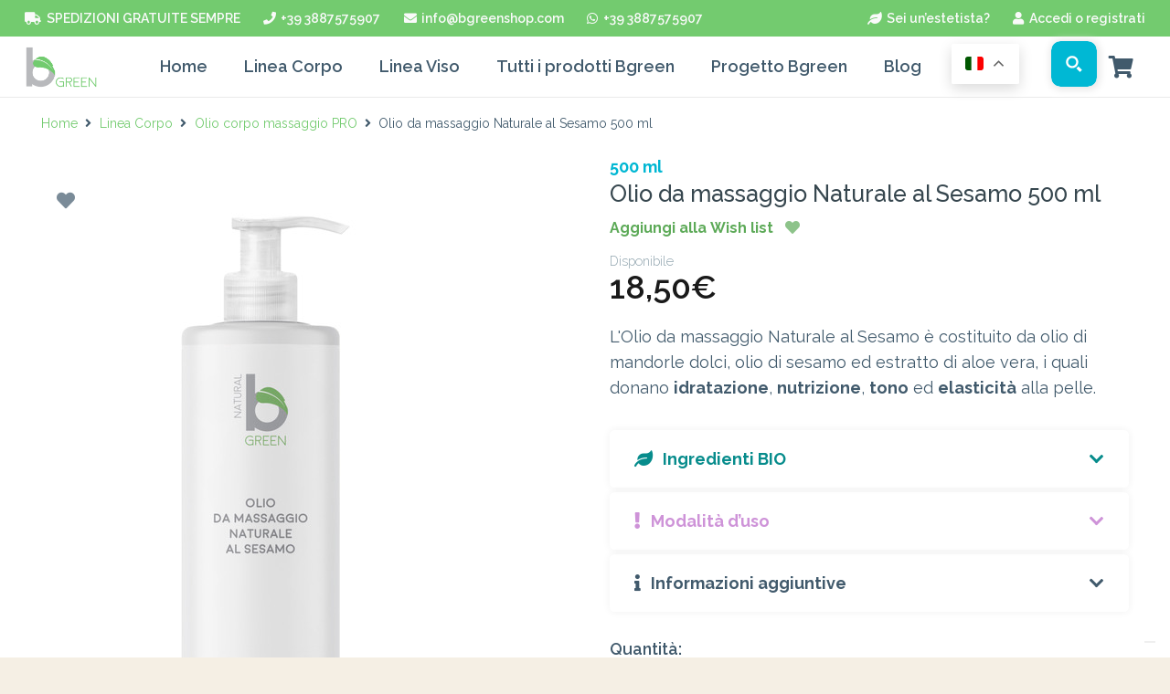

--- FILE ---
content_type: text/html; charset=UTF-8
request_url: https://www.bgreenshop.com/prodotto/olio-da-massaggio-naturale-al-sesamo-e-vitamina-e-flacone-500-ml/?add-to-cart=368
body_size: 54525
content:
<!DOCTYPE HTML>
<html lang="it-IT">
<head>
	<meta charset="UTF-8">
	<meta name='robots' content='index, follow, max-image-preview:large, max-snippet:-1, max-video-preview:-1' />

<!-- Google Tag Manager for WordPress by gtm4wp.com -->
<script data-cfasync="false" data-pagespeed-no-defer>
	var gtm4wp_datalayer_name = "dataLayer";
	var dataLayer = dataLayer || [];
	const gtm4wp_use_sku_instead = false;
	const gtm4wp_id_prefix = '';
	const gtm4wp_remarketing = false;
	const gtm4wp_eec = true;
	const gtm4wp_classicec = false;
	const gtm4wp_currency = 'EUR';
	const gtm4wp_product_per_impression = false;
	const gtm4wp_needs_shipping_address = false;
	const gtm4wp_business_vertical = 'retail';
	const gtm4wp_business_vertical_id = 'id';
	const gtm4wp_clear_ecommerce = false;
</script>
<!-- End Google Tag Manager for WordPress by gtm4wp.com -->
	<!-- This site is optimized with the Yoast SEO plugin v21.9 - https://yoast.com/wordpress/plugins/seo/ -->
	<title>Olio da massaggio Naturale al Sesamo 500 ml - BGreen Cosmetici Naturali</title>
	<link rel="canonical" href="https://www.bgreenshop.com/prodotto/olio-da-massaggio-naturale-al-sesamo-e-vitamina-e-flacone-500-ml/" />
	<meta property="og:locale" content="it_IT" />
	<meta property="og:type" content="article" />
	<meta property="og:title" content="Olio da massaggio Naturale al Sesamo 500 ml - BGreen Cosmetici Naturali" />
	<meta property="og:description" content="L&#039;Olio da massaggio Naturale al Sesamo è costituito da olio di mandorle dolci, olio di sesamo ed estratto di aloe vera, i quali donano idratazione, nutrizione, tono ed elasticità alla pelle." />
	<meta property="og:url" content="https://www.bgreenshop.com/prodotto/olio-da-massaggio-naturale-al-sesamo-e-vitamina-e-flacone-500-ml/" />
	<meta property="og:site_name" content="BGreen Cosmetici Naturali" />
	<meta property="article:modified_time" content="2025-10-13T14:55:10+00:00" />
	<meta property="og:image" content="https://www.bgreenshop.com/wp-content/uploads/2021/09/IMMAGINE-3.jpeg" />
	<meta property="og:image:width" content="480" />
	<meta property="og:image:height" content="640" />
	<meta property="og:image:type" content="image/jpeg" />
	<meta name="twitter:card" content="summary_large_image" />
	<meta name="twitter:label1" content="Tempo di lettura stimato" />
	<meta name="twitter:data1" content="1 minuto" />
	<script type="application/ld+json" class="yoast-schema-graph">{"@context":"https://schema.org","@graph":[{"@type":"WebPage","@id":"https://www.bgreenshop.com/prodotto/olio-da-massaggio-naturale-al-sesamo-e-vitamina-e-flacone-500-ml/","url":"https://www.bgreenshop.com/prodotto/olio-da-massaggio-naturale-al-sesamo-e-vitamina-e-flacone-500-ml/","name":"Olio da massaggio Naturale al Sesamo 500 ml - BGreen Cosmetici Naturali","isPartOf":{"@id":"https://www.bgreenshop.com/#website"},"primaryImageOfPage":{"@id":"https://www.bgreenshop.com/prodotto/olio-da-massaggio-naturale-al-sesamo-e-vitamina-e-flacone-500-ml/#primaryimage"},"image":{"@id":"https://www.bgreenshop.com/prodotto/olio-da-massaggio-naturale-al-sesamo-e-vitamina-e-flacone-500-ml/#primaryimage"},"thumbnailUrl":"https://www.bgreenshop.com/wp-content/uploads/2021/09/IMMAGINE-3.jpeg","datePublished":"2021-09-13T08:30:23+00:00","dateModified":"2025-10-13T14:55:10+00:00","breadcrumb":{"@id":"https://www.bgreenshop.com/prodotto/olio-da-massaggio-naturale-al-sesamo-e-vitamina-e-flacone-500-ml/#breadcrumb"},"inLanguage":"it-IT","potentialAction":[{"@type":"ReadAction","target":["https://www.bgreenshop.com/prodotto/olio-da-massaggio-naturale-al-sesamo-e-vitamina-e-flacone-500-ml/"]}]},{"@type":"ImageObject","inLanguage":"it-IT","@id":"https://www.bgreenshop.com/prodotto/olio-da-massaggio-naturale-al-sesamo-e-vitamina-e-flacone-500-ml/#primaryimage","url":"https://www.bgreenshop.com/wp-content/uploads/2021/09/IMMAGINE-3.jpeg","contentUrl":"https://www.bgreenshop.com/wp-content/uploads/2021/09/IMMAGINE-3.jpeg","width":480,"height":640},{"@type":"BreadcrumbList","@id":"https://www.bgreenshop.com/prodotto/olio-da-massaggio-naturale-al-sesamo-e-vitamina-e-flacone-500-ml/#breadcrumb","itemListElement":[{"@type":"ListItem","position":1,"name":"Home","item":"https://www.bgreenshop.com/"},{"@type":"ListItem","position":2,"name":"Shop","item":"https://www.bgreenshop.com/negozio/"},{"@type":"ListItem","position":3,"name":"Olio da massaggio Naturale al Sesamo 500 ml"}]},{"@type":"WebSite","@id":"https://www.bgreenshop.com/#website","url":"https://www.bgreenshop.com/","name":"BGreen Cosmetici Naturali","description":"Lo shop per la Cosmesi 100% Naturale","potentialAction":[{"@type":"SearchAction","target":{"@type":"EntryPoint","urlTemplate":"https://www.bgreenshop.com/?s={search_term_string}"},"query-input":"required name=search_term_string"}],"inLanguage":"it-IT"}]}</script>
	<!-- / Yoast SEO plugin. -->


<link rel='dns-prefetch' href='//cdn.iubenda.com' />
<link rel='dns-prefetch' href='//use.fontawesome.com' />
<link rel='dns-prefetch' href='//fonts.googleapis.com' />
<link rel="alternate" type="application/rss+xml" title="BGreen Cosmetici Naturali &raquo; Feed" href="https://www.bgreenshop.com/feed/" />
<link rel="alternate" type="application/rss+xml" title="BGreen Cosmetici Naturali &raquo; Feed dei commenti" href="https://www.bgreenshop.com/comments/feed/" />
<link rel="alternate" type="application/rss+xml" title="BGreen Cosmetici Naturali &raquo; Olio da massaggio Naturale al Sesamo 500 ml Feed dei commenti" href="https://www.bgreenshop.com/prodotto/olio-da-massaggio-naturale-al-sesamo-e-vitamina-e-flacone-500-ml/feed/" />
<meta name="viewport" content="width=device-width, initial-scale=1">
<meta name="SKYPE_TOOLBAR" content="SKYPE_TOOLBAR_PARSER_COMPATIBLE">
<meta name="theme-color" content="#ffffff">
<meta property="og:title" content="Olio da massaggio Naturale al Sesamo 500 ml - BGreen Cosmetici Naturali">
<meta name="description" content="L&#039;Olio da massaggio Naturale al Sesamo è costituito da olio di mandorle dolci, olio di sesamo ed estratto di aloe vera, i quali donano idratazione, nutrizione, tono ed elasticità alla pelle.">
<meta property="og:url" content="https://www.bgreenshop.com/prodotto/olio-da-massaggio-naturale-al-sesamo-e-vitamina-e-flacone-500-ml/?add-to-cart=368">
<meta property="og:locale" content="it_IT">
<meta property="og:site_name" content="BGreen Cosmetici Naturali">
<meta property="og:type" content="product">
<meta property="og:image" content="https://www.bgreenshop.com/wp-content/uploads/2021/09/IMMAGINE-3.jpeg" itemprop="image">
<script>
window._wpemojiSettings = {"baseUrl":"https:\/\/s.w.org\/images\/core\/emoji\/14.0.0\/72x72\/","ext":".png","svgUrl":"https:\/\/s.w.org\/images\/core\/emoji\/14.0.0\/svg\/","svgExt":".svg","source":{"concatemoji":"https:\/\/www.bgreenshop.com\/wp-includes\/js\/wp-emoji-release.min.js?ver=6.4.7"}};
/*! This file is auto-generated */
!function(i,n){var o,s,e;function c(e){try{var t={supportTests:e,timestamp:(new Date).valueOf()};sessionStorage.setItem(o,JSON.stringify(t))}catch(e){}}function p(e,t,n){e.clearRect(0,0,e.canvas.width,e.canvas.height),e.fillText(t,0,0);var t=new Uint32Array(e.getImageData(0,0,e.canvas.width,e.canvas.height).data),r=(e.clearRect(0,0,e.canvas.width,e.canvas.height),e.fillText(n,0,0),new Uint32Array(e.getImageData(0,0,e.canvas.width,e.canvas.height).data));return t.every(function(e,t){return e===r[t]})}function u(e,t,n){switch(t){case"flag":return n(e,"\ud83c\udff3\ufe0f\u200d\u26a7\ufe0f","\ud83c\udff3\ufe0f\u200b\u26a7\ufe0f")?!1:!n(e,"\ud83c\uddfa\ud83c\uddf3","\ud83c\uddfa\u200b\ud83c\uddf3")&&!n(e,"\ud83c\udff4\udb40\udc67\udb40\udc62\udb40\udc65\udb40\udc6e\udb40\udc67\udb40\udc7f","\ud83c\udff4\u200b\udb40\udc67\u200b\udb40\udc62\u200b\udb40\udc65\u200b\udb40\udc6e\u200b\udb40\udc67\u200b\udb40\udc7f");case"emoji":return!n(e,"\ud83e\udef1\ud83c\udffb\u200d\ud83e\udef2\ud83c\udfff","\ud83e\udef1\ud83c\udffb\u200b\ud83e\udef2\ud83c\udfff")}return!1}function f(e,t,n){var r="undefined"!=typeof WorkerGlobalScope&&self instanceof WorkerGlobalScope?new OffscreenCanvas(300,150):i.createElement("canvas"),a=r.getContext("2d",{willReadFrequently:!0}),o=(a.textBaseline="top",a.font="600 32px Arial",{});return e.forEach(function(e){o[e]=t(a,e,n)}),o}function t(e){var t=i.createElement("script");t.src=e,t.defer=!0,i.head.appendChild(t)}"undefined"!=typeof Promise&&(o="wpEmojiSettingsSupports",s=["flag","emoji"],n.supports={everything:!0,everythingExceptFlag:!0},e=new Promise(function(e){i.addEventListener("DOMContentLoaded",e,{once:!0})}),new Promise(function(t){var n=function(){try{var e=JSON.parse(sessionStorage.getItem(o));if("object"==typeof e&&"number"==typeof e.timestamp&&(new Date).valueOf()<e.timestamp+604800&&"object"==typeof e.supportTests)return e.supportTests}catch(e){}return null}();if(!n){if("undefined"!=typeof Worker&&"undefined"!=typeof OffscreenCanvas&&"undefined"!=typeof URL&&URL.createObjectURL&&"undefined"!=typeof Blob)try{var e="postMessage("+f.toString()+"("+[JSON.stringify(s),u.toString(),p.toString()].join(",")+"));",r=new Blob([e],{type:"text/javascript"}),a=new Worker(URL.createObjectURL(r),{name:"wpTestEmojiSupports"});return void(a.onmessage=function(e){c(n=e.data),a.terminate(),t(n)})}catch(e){}c(n=f(s,u,p))}t(n)}).then(function(e){for(var t in e)n.supports[t]=e[t],n.supports.everything=n.supports.everything&&n.supports[t],"flag"!==t&&(n.supports.everythingExceptFlag=n.supports.everythingExceptFlag&&n.supports[t]);n.supports.everythingExceptFlag=n.supports.everythingExceptFlag&&!n.supports.flag,n.DOMReady=!1,n.readyCallback=function(){n.DOMReady=!0}}).then(function(){return e}).then(function(){var e;n.supports.everything||(n.readyCallback(),(e=n.source||{}).concatemoji?t(e.concatemoji):e.wpemoji&&e.twemoji&&(t(e.twemoji),t(e.wpemoji)))}))}((window,document),window._wpemojiSettings);
</script>
<style id='wp-emoji-styles-inline-css'>

	img.wp-smiley, img.emoji {
		display: inline !important;
		border: none !important;
		box-shadow: none !important;
		height: 1em !important;
		width: 1em !important;
		margin: 0 0.07em !important;
		vertical-align: -0.1em !important;
		background: none !important;
		padding: 0 !important;
	}
</style>
<link rel='stylesheet' id='wp-block-library-css' href='https://www.bgreenshop.com/wp-includes/css/dist/block-library/style.min.css?ver=6.4.7' media='all' />
<link rel='stylesheet' id='wc-blocks-style-css' href='https://www.bgreenshop.com/wp-content/plugins/woocommerce/assets/client/blocks/wc-blocks.css?ver=11.8.0-dev' media='all' />
<style id='classic-theme-styles-inline-css'>
/*! This file is auto-generated */
.wp-block-button__link{color:#fff;background-color:#32373c;border-radius:9999px;box-shadow:none;text-decoration:none;padding:calc(.667em + 2px) calc(1.333em + 2px);font-size:1.125em}.wp-block-file__button{background:#32373c;color:#fff;text-decoration:none}
</style>
<style id='global-styles-inline-css'>
body{--wp--preset--color--black: #000000;--wp--preset--color--cyan-bluish-gray: #abb8c3;--wp--preset--color--white: #ffffff;--wp--preset--color--pale-pink: #f78da7;--wp--preset--color--vivid-red: #cf2e2e;--wp--preset--color--luminous-vivid-orange: #ff6900;--wp--preset--color--luminous-vivid-amber: #fcb900;--wp--preset--color--light-green-cyan: #7bdcb5;--wp--preset--color--vivid-green-cyan: #00d084;--wp--preset--color--pale-cyan-blue: #8ed1fc;--wp--preset--color--vivid-cyan-blue: #0693e3;--wp--preset--color--vivid-purple: #9b51e0;--wp--preset--gradient--vivid-cyan-blue-to-vivid-purple: linear-gradient(135deg,rgba(6,147,227,1) 0%,rgb(155,81,224) 100%);--wp--preset--gradient--light-green-cyan-to-vivid-green-cyan: linear-gradient(135deg,rgb(122,220,180) 0%,rgb(0,208,130) 100%);--wp--preset--gradient--luminous-vivid-amber-to-luminous-vivid-orange: linear-gradient(135deg,rgba(252,185,0,1) 0%,rgba(255,105,0,1) 100%);--wp--preset--gradient--luminous-vivid-orange-to-vivid-red: linear-gradient(135deg,rgba(255,105,0,1) 0%,rgb(207,46,46) 100%);--wp--preset--gradient--very-light-gray-to-cyan-bluish-gray: linear-gradient(135deg,rgb(238,238,238) 0%,rgb(169,184,195) 100%);--wp--preset--gradient--cool-to-warm-spectrum: linear-gradient(135deg,rgb(74,234,220) 0%,rgb(151,120,209) 20%,rgb(207,42,186) 40%,rgb(238,44,130) 60%,rgb(251,105,98) 80%,rgb(254,248,76) 100%);--wp--preset--gradient--blush-light-purple: linear-gradient(135deg,rgb(255,206,236) 0%,rgb(152,150,240) 100%);--wp--preset--gradient--blush-bordeaux: linear-gradient(135deg,rgb(254,205,165) 0%,rgb(254,45,45) 50%,rgb(107,0,62) 100%);--wp--preset--gradient--luminous-dusk: linear-gradient(135deg,rgb(255,203,112) 0%,rgb(199,81,192) 50%,rgb(65,88,208) 100%);--wp--preset--gradient--pale-ocean: linear-gradient(135deg,rgb(255,245,203) 0%,rgb(182,227,212) 50%,rgb(51,167,181) 100%);--wp--preset--gradient--electric-grass: linear-gradient(135deg,rgb(202,248,128) 0%,rgb(113,206,126) 100%);--wp--preset--gradient--midnight: linear-gradient(135deg,rgb(2,3,129) 0%,rgb(40,116,252) 100%);--wp--preset--font-size--small: 13px;--wp--preset--font-size--medium: 20px;--wp--preset--font-size--large: 36px;--wp--preset--font-size--x-large: 42px;--wp--preset--spacing--20: 0.44rem;--wp--preset--spacing--30: 0.67rem;--wp--preset--spacing--40: 1rem;--wp--preset--spacing--50: 1.5rem;--wp--preset--spacing--60: 2.25rem;--wp--preset--spacing--70: 3.38rem;--wp--preset--spacing--80: 5.06rem;--wp--preset--shadow--natural: 6px 6px 9px rgba(0, 0, 0, 0.2);--wp--preset--shadow--deep: 12px 12px 50px rgba(0, 0, 0, 0.4);--wp--preset--shadow--sharp: 6px 6px 0px rgba(0, 0, 0, 0.2);--wp--preset--shadow--outlined: 6px 6px 0px -3px rgba(255, 255, 255, 1), 6px 6px rgba(0, 0, 0, 1);--wp--preset--shadow--crisp: 6px 6px 0px rgba(0, 0, 0, 1);}:where(.is-layout-flex){gap: 0.5em;}:where(.is-layout-grid){gap: 0.5em;}body .is-layout-flow > .alignleft{float: left;margin-inline-start: 0;margin-inline-end: 2em;}body .is-layout-flow > .alignright{float: right;margin-inline-start: 2em;margin-inline-end: 0;}body .is-layout-flow > .aligncenter{margin-left: auto !important;margin-right: auto !important;}body .is-layout-constrained > .alignleft{float: left;margin-inline-start: 0;margin-inline-end: 2em;}body .is-layout-constrained > .alignright{float: right;margin-inline-start: 2em;margin-inline-end: 0;}body .is-layout-constrained > .aligncenter{margin-left: auto !important;margin-right: auto !important;}body .is-layout-constrained > :where(:not(.alignleft):not(.alignright):not(.alignfull)){max-width: var(--wp--style--global--content-size);margin-left: auto !important;margin-right: auto !important;}body .is-layout-constrained > .alignwide{max-width: var(--wp--style--global--wide-size);}body .is-layout-flex{display: flex;}body .is-layout-flex{flex-wrap: wrap;align-items: center;}body .is-layout-flex > *{margin: 0;}body .is-layout-grid{display: grid;}body .is-layout-grid > *{margin: 0;}:where(.wp-block-columns.is-layout-flex){gap: 2em;}:where(.wp-block-columns.is-layout-grid){gap: 2em;}:where(.wp-block-post-template.is-layout-flex){gap: 1.25em;}:where(.wp-block-post-template.is-layout-grid){gap: 1.25em;}.has-black-color{color: var(--wp--preset--color--black) !important;}.has-cyan-bluish-gray-color{color: var(--wp--preset--color--cyan-bluish-gray) !important;}.has-white-color{color: var(--wp--preset--color--white) !important;}.has-pale-pink-color{color: var(--wp--preset--color--pale-pink) !important;}.has-vivid-red-color{color: var(--wp--preset--color--vivid-red) !important;}.has-luminous-vivid-orange-color{color: var(--wp--preset--color--luminous-vivid-orange) !important;}.has-luminous-vivid-amber-color{color: var(--wp--preset--color--luminous-vivid-amber) !important;}.has-light-green-cyan-color{color: var(--wp--preset--color--light-green-cyan) !important;}.has-vivid-green-cyan-color{color: var(--wp--preset--color--vivid-green-cyan) !important;}.has-pale-cyan-blue-color{color: var(--wp--preset--color--pale-cyan-blue) !important;}.has-vivid-cyan-blue-color{color: var(--wp--preset--color--vivid-cyan-blue) !important;}.has-vivid-purple-color{color: var(--wp--preset--color--vivid-purple) !important;}.has-black-background-color{background-color: var(--wp--preset--color--black) !important;}.has-cyan-bluish-gray-background-color{background-color: var(--wp--preset--color--cyan-bluish-gray) !important;}.has-white-background-color{background-color: var(--wp--preset--color--white) !important;}.has-pale-pink-background-color{background-color: var(--wp--preset--color--pale-pink) !important;}.has-vivid-red-background-color{background-color: var(--wp--preset--color--vivid-red) !important;}.has-luminous-vivid-orange-background-color{background-color: var(--wp--preset--color--luminous-vivid-orange) !important;}.has-luminous-vivid-amber-background-color{background-color: var(--wp--preset--color--luminous-vivid-amber) !important;}.has-light-green-cyan-background-color{background-color: var(--wp--preset--color--light-green-cyan) !important;}.has-vivid-green-cyan-background-color{background-color: var(--wp--preset--color--vivid-green-cyan) !important;}.has-pale-cyan-blue-background-color{background-color: var(--wp--preset--color--pale-cyan-blue) !important;}.has-vivid-cyan-blue-background-color{background-color: var(--wp--preset--color--vivid-cyan-blue) !important;}.has-vivid-purple-background-color{background-color: var(--wp--preset--color--vivid-purple) !important;}.has-black-border-color{border-color: var(--wp--preset--color--black) !important;}.has-cyan-bluish-gray-border-color{border-color: var(--wp--preset--color--cyan-bluish-gray) !important;}.has-white-border-color{border-color: var(--wp--preset--color--white) !important;}.has-pale-pink-border-color{border-color: var(--wp--preset--color--pale-pink) !important;}.has-vivid-red-border-color{border-color: var(--wp--preset--color--vivid-red) !important;}.has-luminous-vivid-orange-border-color{border-color: var(--wp--preset--color--luminous-vivid-orange) !important;}.has-luminous-vivid-amber-border-color{border-color: var(--wp--preset--color--luminous-vivid-amber) !important;}.has-light-green-cyan-border-color{border-color: var(--wp--preset--color--light-green-cyan) !important;}.has-vivid-green-cyan-border-color{border-color: var(--wp--preset--color--vivid-green-cyan) !important;}.has-pale-cyan-blue-border-color{border-color: var(--wp--preset--color--pale-cyan-blue) !important;}.has-vivid-cyan-blue-border-color{border-color: var(--wp--preset--color--vivid-cyan-blue) !important;}.has-vivid-purple-border-color{border-color: var(--wp--preset--color--vivid-purple) !important;}.has-vivid-cyan-blue-to-vivid-purple-gradient-background{background: var(--wp--preset--gradient--vivid-cyan-blue-to-vivid-purple) !important;}.has-light-green-cyan-to-vivid-green-cyan-gradient-background{background: var(--wp--preset--gradient--light-green-cyan-to-vivid-green-cyan) !important;}.has-luminous-vivid-amber-to-luminous-vivid-orange-gradient-background{background: var(--wp--preset--gradient--luminous-vivid-amber-to-luminous-vivid-orange) !important;}.has-luminous-vivid-orange-to-vivid-red-gradient-background{background: var(--wp--preset--gradient--luminous-vivid-orange-to-vivid-red) !important;}.has-very-light-gray-to-cyan-bluish-gray-gradient-background{background: var(--wp--preset--gradient--very-light-gray-to-cyan-bluish-gray) !important;}.has-cool-to-warm-spectrum-gradient-background{background: var(--wp--preset--gradient--cool-to-warm-spectrum) !important;}.has-blush-light-purple-gradient-background{background: var(--wp--preset--gradient--blush-light-purple) !important;}.has-blush-bordeaux-gradient-background{background: var(--wp--preset--gradient--blush-bordeaux) !important;}.has-luminous-dusk-gradient-background{background: var(--wp--preset--gradient--luminous-dusk) !important;}.has-pale-ocean-gradient-background{background: var(--wp--preset--gradient--pale-ocean) !important;}.has-electric-grass-gradient-background{background: var(--wp--preset--gradient--electric-grass) !important;}.has-midnight-gradient-background{background: var(--wp--preset--gradient--midnight) !important;}.has-small-font-size{font-size: var(--wp--preset--font-size--small) !important;}.has-medium-font-size{font-size: var(--wp--preset--font-size--medium) !important;}.has-large-font-size{font-size: var(--wp--preset--font-size--large) !important;}.has-x-large-font-size{font-size: var(--wp--preset--font-size--x-large) !important;}
.wp-block-navigation a:where(:not(.wp-element-button)){color: inherit;}
:where(.wp-block-post-template.is-layout-flex){gap: 1.25em;}:where(.wp-block-post-template.is-layout-grid){gap: 1.25em;}
:where(.wp-block-columns.is-layout-flex){gap: 2em;}:where(.wp-block-columns.is-layout-grid){gap: 2em;}
.wp-block-pullquote{font-size: 1.5em;line-height: 1.6;}
</style>
<link rel='stylesheet' id='contact-form-7-css' href='https://www.bgreenshop.com/wp-content/plugins/contact-form-7/includes/css/styles.css?ver=5.8.6' media='all' />
<link rel='stylesheet' id='wcpr-country-flags-css' href='https://www.bgreenshop.com/wp-content/plugins/woocommerce-photo-reviews/css/flags-64.min.css?ver=1.1.5.4' media='all' />
<link rel='stylesheet' id='woocommerce-photo-reviews-vote-icons-css' href='https://www.bgreenshop.com/wp-content/plugins/woocommerce-photo-reviews/css/woocommerce-photo-reviews-vote-icons.min.css?ver=1.1.5.4' media='all' />
<link rel='stylesheet' id='wcpr-verified-badge-icon-css' href='https://www.bgreenshop.com/wp-content/plugins/woocommerce-photo-reviews/css/woocommerce-photo-reviews-badge.min.css?ver=1.1.5.4' media='all' />
<link rel='stylesheet' id='woocommerce-photo-reviews-style-css' href='https://www.bgreenshop.com/wp-content/plugins/woocommerce-photo-reviews/css/style.min.css?ver=1.1.5.4' media='all' />
<style id='woocommerce-photo-reviews-style-inline-css'>
.woocommerce-review__verified{color:#29d50b!important;}.star-rating:before,.star-rating span:before,.stars a:hover:after, .stars a.active:after{color:#ffb600!important;}.rate-percent{background-color:#96588a;}
</style>
<link rel='stylesheet' id='wcpr-swipebox-css-css' href='https://www.bgreenshop.com/wp-content/plugins/woocommerce-photo-reviews/css/swipebox.min.css?ver=6.4.7' media='all' />
<link rel='stylesheet' id='wcpr-masonry-style-css' href='https://www.bgreenshop.com/wp-content/plugins/woocommerce-photo-reviews/css/masonry.min.css?ver=1.1.5.4' media='all' />
<style id='wcpr-masonry-style-inline-css'>
.wcpr-grid{background-color:;}.wcpr-grid>.wcpr-grid-item,#wcpr-modal-wrap{background-color:#f3f3f3;}.wcpr-grid>.wcpr-grid-item,#reviews-content-right,#reviews-content-right>.reviews-content-right-meta,#reviews-content-right>.wcpr-single-product-summary>h1.product_title{color:#000;}
</style>
<link rel='stylesheet' id='photoswipe-css' href='https://www.bgreenshop.com/wp-content/plugins/woocommerce/assets/css/photoswipe/photoswipe.min.css?ver=8.5.1' media='all' />
<link rel='stylesheet' id='photoswipe-default-skin-css' href='https://www.bgreenshop.com/wp-content/plugins/woocommerce/assets/css/photoswipe/default-skin/default-skin.min.css?ver=8.5.1' media='all' />
<style id='woocommerce-inline-inline-css'>
.woocommerce form .form-row .required { visibility: visible; }
</style>
<link rel='stylesheet' id='b2bking_main_style-css' href='https://www.bgreenshop.com/wp-content/plugins/b2bking-the-ultimate-woocommerce-b2b-plugin/public/../includes/assets/css/style.css?ver=1632678778' media='all' />
<link rel='stylesheet' id='dataTables-css' href='https://www.bgreenshop.com/wp-content/plugins/b2bking-the-ultimate-woocommerce-b2b-plugin/public/../includes/assets/lib/dataTables/jquery.dataTables.min.css?ver=6.4.7' media='all' />
<link rel='stylesheet' id='alg-wc-wish-list-css' href='https://www.bgreenshop.com/wp-content/plugins/wish-list-for-woocommerce/assets/css/alg-wc-wish-list.min.css?ver=240123-135137' media='all' />
<link rel='stylesheet' id='alg-font-awesome-css' href='https://use.fontawesome.com/releases/v5.5.0/css/all.css?ver=6.4.7' media='all' />
<link rel='stylesheet' id='alg-wc-wish-list-izitoast-css' href='https://www.bgreenshop.com/wp-content/plugins/wish-list-for-woocommerce/assets/vendor/izitoast/css/iziToast.min.css?ver=240123-135137' media='all' />
<link rel='stylesheet' id='us-fonts-css' href='https://fonts.googleapis.com/css?family=Raleway%3A500%2C600%2C800%2C900%2C100%2C200%2C400%2C700%2C300%7CRock+Salt%3A400&#038;display=swap&#038;ver=6.4.7' media='all' />
<link rel='stylesheet' id='wpdreams-ajaxsearchpro-instances-css' href='https://www.bgreenshop.com/wp-content/uploads/asp_upload/style.instances-ho-is-po-no-da-au-ga-se-is.css?ver=37TTOS' media='all' />
<link rel='stylesheet' id='pwb-styles-frontend-css' href='https://www.bgreenshop.com/wp-content/plugins/perfect-woocommerce-brands/build/frontend/css/style.css?ver=3.3.2' media='all' />
<link rel='stylesheet' id='stripe_styles-css' href='https://www.bgreenshop.com/wp-content/plugins/woocommerce-gateway-stripe/assets/css/stripe-styles.css?ver=7.9.1' media='all' />
<link rel='stylesheet' id='us-style-css' href='https://www.bgreenshop.com/wp-content/themes/Zephyr/css/style.min.css?ver=8.20' media='all' />
<link rel='stylesheet' id='us-woocommerce-css' href='https://www.bgreenshop.com/wp-content/themes/Zephyr/common/css/plugins/woocommerce.min.css?ver=8.20' media='all' />
<link rel='stylesheet' id='theme-style-css' href='https://www.bgreenshop.com/wp-content/themes/Zephyr-child/style.css?ver=8.20' media='all' />
<link rel='stylesheet' id='ywdpd_owl-css' href='https://www.bgreenshop.com/wp-content/plugins/yith-woocommerce-dynamic-pricing-and-discounts-premium/assets/css/owl/owl.carousel.min.css?ver=4.13.0' media='all' />
<link rel='stylesheet' id='yith_ywdpd_frontend-css' href='https://www.bgreenshop.com/wp-content/plugins/yith-woocommerce-dynamic-pricing-and-discounts-premium/assets/css/frontend.css?ver=4.13.0' media='all' />
<link rel='stylesheet' id='bsf-Defaults-css' href='https://www.bgreenshop.com/wp-content/uploads/smile_fonts/Defaults/Defaults.css?ver=3.19.10' media='all' />
<link rel='stylesheet' id='ultimate-vc-addons-style-css' href='https://www.bgreenshop.com/wp-content/plugins/Ultimate_VC_Addons/assets/min-css/style.min.css?ver=3.19.10' media='all' />
<script type="text/template" id="tmpl-variation-template">
	<div class="woocommerce-variation-description">{{{ data.variation.variation_description }}}</div>
	<div class="woocommerce-variation-price">{{{ data.variation.price_html }}}</div>
	<div class="woocommerce-variation-availability">{{{ data.variation.availability_html }}}</div>
</script>
<script type="text/template" id="tmpl-unavailable-variation-template">
	<p>Questo prodotto non è disponibile. Scegli un&#039;altra combinazione.</p>
</script>

<script  type="text/javascript" class=" _iub_cs_skip" id="iubenda-head-inline-scripts-0">
var _iub = _iub || [];
_iub.csConfiguration = {"ccpaApplies":true,"consentOnContinuedBrowsing":false,"enableCcpa":true,"floatingPreferencesButtonDisplay":"bottom-right","invalidateConsentWithoutLog":true,"perPurposeConsent":true,"siteId":2348067,"whitelabel":false,"cookiePolicyId":70440812,"lang":"it", "banner":{ "acceptButtonDisplay":true,"customizeButtonDisplay":true,"explicitWithdrawal":true,"fontSize":"14px","listPurposes":true,"position":"float-top-center","rejectButtonDisplay":true }};
</script>
<script  type="text/javascript" class=" _iub_cs_skip" src="//cdn.iubenda.com/cs/ccpa/stub.js?ver=3.9.0" id="iubenda-head-scripts-0-js"></script>
<script  type="text/javascript" charset="UTF-8" async="" class=" _iub_cs_skip" src="//cdn.iubenda.com/cs/iubenda_cs.js?ver=3.9.0" id="iubenda-head-scripts-1-js"></script>
<script src="https://www.bgreenshop.com/wp-includes/js/jquery/jquery.min.js?ver=3.7.1" id="jquery-core-js"></script>
<script src="https://www.bgreenshop.com/wp-content/plugins/woocommerce-photo-reviews/js/default-display-images.min.js?ver=1.1.5.4" id="wcpr-default-display-script-js"></script>
<script id="woocommerce-photo-reviews-script-js-extra">
var woocommerce_photo_reviews_params = {"ajaxurl":"https:\/\/www.bgreenshop.com\/wp-admin\/admin-ajax.php","text_load_more":"Load more","text_loading":"Loading...","i18n_required_rating_text":"Please select a rating","i18n_required_comment_text":"Please enter your comment","i18n_required_name_text":"Please enter your name","i18n_required_email_text":"Please enter your email","warning_gdpr":"Please agree with our term and policy.","max_files":"5","warning_max_files":"You can only upload maximum of 5 files","default_comments_page":"newest","sort":"1","display":"1","masonry_popup":"review","pagination_ajax":"","loadmore_button":"","container":".shortcode-wcpr-grid","comments_container_id":"comments","nonce":"6f4c084b31","grid_class":"wcpr-grid wcpr-masonry-3-col wcpr-masonry-popup-review wcpr-enable-box-shadow","i18n_image_caption":"Caption for this image","image_caption_enable":"","required_image":"off","enable_photo":"on","warning_required_image":"Please upload at least one image for your review!","allow_empty_comment":""};
</script>
<script src="https://www.bgreenshop.com/wp-content/plugins/woocommerce-photo-reviews/js/script.min.js?ver=1.1.5.4" id="woocommerce-photo-reviews-script-js"></script>
<script id="woocommerce-photo-reviews-shortcode-script-js-extra">
var woocommerce_photo_reviews_shortcode_params = {"ajaxurl":"https:\/\/www.bgreenshop.com\/wp-admin\/admin-ajax.php"};
</script>
<script src="https://www.bgreenshop.com/wp-content/plugins/woocommerce-photo-reviews/js/shortcode-script.min.js?ver=1.1.5.4" id="woocommerce-photo-reviews-shortcode-script-js"></script>
<script src="https://www.bgreenshop.com/wp-content/plugins/woocommerce-photo-reviews/js/jquery.swipebox.js?ver=6.4.7" id="wcpr-swipebox-js-js"></script>
<script src="https://www.bgreenshop.com/wp-content/plugins/woocommerce-photo-reviews/js/masonry.min.js?ver=1.1.5.4" id="wcpr-masonry-script-js"></script>
<script src="https://www.bgreenshop.com/wp-content/plugins/woocommerce/assets/js/jquery-blockui/jquery.blockUI.min.js?ver=2.7.0-wc.8.5.1" id="jquery-blockui-js" defer data-wp-strategy="defer"></script>
<script id="wc-add-to-cart-js-extra">
var wc_add_to_cart_params = {"ajax_url":"\/wp-admin\/admin-ajax.php","wc_ajax_url":"\/?wc-ajax=%%endpoint%%","i18n_view_cart":"Visualizza carrello","cart_url":"https:\/\/www.bgreenshop.com\/carrello\/","is_cart":"","cart_redirect_after_add":"no"};
</script>
<script src="https://www.bgreenshop.com/wp-content/plugins/woocommerce/assets/js/frontend/add-to-cart.min.js?ver=8.5.1" id="wc-add-to-cart-js" defer data-wp-strategy="defer"></script>
<script src="https://www.bgreenshop.com/wp-content/plugins/woocommerce/assets/js/zoom/jquery.zoom.min.js?ver=1.7.21-wc.8.5.1" id="zoom-js" defer data-wp-strategy="defer"></script>
<script src="https://www.bgreenshop.com/wp-content/plugins/woocommerce/assets/js/photoswipe/photoswipe.min.js?ver=4.1.1-wc.8.5.1" id="photoswipe-js" defer data-wp-strategy="defer"></script>
<script src="https://www.bgreenshop.com/wp-content/plugins/woocommerce/assets/js/photoswipe/photoswipe-ui-default.min.js?ver=4.1.1-wc.8.5.1" id="photoswipe-ui-default-js" defer data-wp-strategy="defer"></script>
<script id="wc-single-product-js-extra">
var wc_single_product_params = {"i18n_required_rating_text":"Seleziona una valutazione","review_rating_required":"yes","flexslider":{"rtl":false,"animation":"slide","smoothHeight":true,"directionNav":false,"controlNav":"thumbnails","slideshow":false,"animationSpeed":500,"animationLoop":false,"allowOneSlide":false},"zoom_enabled":"1","zoom_options":[],"photoswipe_enabled":"1","photoswipe_options":{"shareEl":false,"closeOnScroll":false,"history":false,"hideAnimationDuration":0,"showAnimationDuration":0},"flexslider_enabled":"1"};
</script>
<script src="https://www.bgreenshop.com/wp-content/plugins/woocommerce/assets/js/frontend/single-product.min.js?ver=8.5.1" id="wc-single-product-js" defer data-wp-strategy="defer"></script>
<script src="https://www.bgreenshop.com/wp-content/plugins/woocommerce/assets/js/js-cookie/js.cookie.min.js?ver=2.1.4-wc.8.5.1" id="js-cookie-js" defer data-wp-strategy="defer"></script>
<script id="woocommerce-js-extra">
var woocommerce_params = {"ajax_url":"\/wp-admin\/admin-ajax.php","wc_ajax_url":"\/?wc-ajax=%%endpoint%%"};
</script>
<script src="https://www.bgreenshop.com/wp-content/plugins/woocommerce/assets/js/frontend/woocommerce.min.js?ver=8.5.1" id="woocommerce-js" defer data-wp-strategy="defer"></script>
<script src="https://www.bgreenshop.com/wp-includes/js/dist/vendor/wp-polyfill-inert.min.js?ver=3.1.2" id="wp-polyfill-inert-js"></script>
<script src="https://www.bgreenshop.com/wp-includes/js/dist/vendor/regenerator-runtime.min.js?ver=0.14.0" id="regenerator-runtime-js"></script>
<script src="https://www.bgreenshop.com/wp-includes/js/dist/vendor/wp-polyfill.min.js?ver=3.15.0" id="wp-polyfill-js"></script>
<script src="https://www.bgreenshop.com/wp-includes/js/dist/hooks.min.js?ver=c6aec9a8d4e5a5d543a1" id="wp-hooks-js"></script>
<script src="https://www.bgreenshop.com/wp-includes/js/dist/i18n.min.js?ver=7701b0c3857f914212ef" id="wp-i18n-js"></script>
<script id="wp-i18n-js-after">
wp.i18n.setLocaleData( { 'text direction\u0004ltr': [ 'ltr' ] } );
</script>
<script src="https://www.bgreenshop.com/wp-content/plugins/woocommerce/assets/js/selectWoo/selectWoo.full.min.js?ver=1.0.9-wc.8.5.1" id="selectWoo-js" defer data-wp-strategy="defer"></script>
<script id="wc-country-select-js-extra">
var wc_country_select_params = {"countries":"{\"AT\":[],\"BE\":[],\"BG\":{\"BG-01\":\"Blagoevgrad\",\"BG-02\":\"Burgas\",\"BG-08\":\"Dobrich\",\"BG-07\":\"Gabrovo\",\"BG-26\":\"Haskovo\",\"BG-09\":\"Kardzhali\",\"BG-10\":\"Kyustendil\",\"BG-11\":\"Lovech\",\"BG-12\":\"Montana\",\"BG-13\":\"Pazardzhik\",\"BG-14\":\"Pernik\",\"BG-15\":\"Pleven\",\"BG-16\":\"Plovdiv\",\"BG-17\":\"Razgrad\",\"BG-18\":\"Ruse\",\"BG-27\":\"Shumen\",\"BG-19\":\"Silistra\",\"BG-20\":\"Sliven\",\"BG-21\":\"Smolyan\",\"BG-23\":\"Distretto di Sofia\",\"BG-22\":\"Sofia\",\"BG-24\":\"Stara Zagora\",\"BG-25\":\"Targovishte\",\"BG-03\":\"Varna\",\"BG-04\":\"Veliko Tarnovo\",\"BG-05\":\"Vidin\",\"BG-06\":\"Vratsa\",\"BG-28\":\"Yambol\"},\"DK\":[],\"EE\":[],\"FI\":[],\"FR\":[],\"DE\":{\"DE-BW\":\"Baden-W\\u00fcrttemberg\",\"DE-BY\":\"Baviera\",\"DE-BE\":\"Berlino\",\"DE-BB\":\"Brandeburgo\",\"DE-HB\":\"Brema\",\"DE-HH\":\"Amburgo\",\"DE-HE\":\"Assia\",\"DE-MV\":\"Meclemburgo-Pomerania Anteriore\",\"DE-NI\":\"Bassa Sassonia\",\"DE-NW\":\"Renania Settentrionale-Vestfalia\",\"DE-RP\":\"Renania-Palatinato\",\"DE-SL\":\"Saarland\",\"DE-SN\":\"Sassonia\",\"DE-ST\":\"Sassonia-Anhalt\",\"DE-SH\":\"Schleswig-Holstein\",\"DE-TH\":\"Turingia\"},\"GR\":{\"I\":\"Attica\",\"A\":\"Macedonia Orientale e Tracia\",\"B\":\"Macedonia centrale\",\"C\":\"Macedonia Occidentale\",\"D\":\"Epiro\",\"E\":\"Tessaglia\",\"F\":\"Isole Ionie\",\"G\":\"Grecia Occidentale\",\"H\":\"Grecia Centrale\",\"J\":\"Peloponneso\",\"K\":\"Egeo Settentrionale\",\"L\":\"Egeo Meridionale\",\"M\":\"Creta\"},\"IE\":{\"CW\":\"Carlow\",\"CN\":\"Contea di Cavan\",\"CE\":\"Contea di Clare\",\"CO\":\"Contea di Cork\",\"DL\":\"Donegal\",\"D\":\"Dublino\",\"G\":\"Galway\",\"KY\":\"Kerry\",\"KE\":\"Kildare\",\"KK\":\"Kilkenny\",\"LS\":\"Laois\",\"LM\":\"Contea di Leitrim\",\"LK\":\"Limerick\",\"LD\":\"Longford\",\"LH\":\"Louth\",\"MO\":\"Mayo\",\"MH\":\"Meath\",\"MN\":\"Monaghan\",\"OY\":\"Offaly\",\"RN\":\"Roscommon\",\"SO\":\"Sligo\",\"TA\":\"Tipperary\",\"WD\":\"Waterford\",\"WH\":\"Westmeath\",\"WX\":\"Wexford\",\"WW\":\"Wicklow\"},\"IT\":{\"AG\":\"Agrigento\",\"AL\":\"Alessandria\",\"AN\":\"Ancona\",\"AO\":\"Aosta\",\"AR\":\"Arezzo\",\"AP\":\"Ascoli Piceno\",\"AT\":\"Asti\",\"AV\":\"Avellino\",\"BA\":\"Bari\",\"BT\":\"Barletta-Andria-Trani\",\"BL\":\"Belluno\",\"BN\":\"Benevento\",\"BG\":\"Bergamo\",\"BI\":\"Biella\",\"BO\":\"Bologna\",\"BZ\":\"Bolzano\",\"BS\":\"Brescia\",\"BR\":\"Brindisi\",\"CA\":\"Cagliari\",\"CL\":\"Caltanissetta\",\"CB\":\"Campobasso\",\"CE\":\"Caserta\",\"CT\":\"Catania\",\"CZ\":\"Catanzaro\",\"CH\":\"Chieti\",\"CO\":\"Como\",\"CS\":\"Cosenza\",\"CR\":\"Cremona\",\"KR\":\"Crotone\",\"CN\":\"Cuneo\",\"EN\":\"Enna\",\"FM\":\"Fermo\",\"FE\":\"Ferrara\",\"FI\":\"Firenze\",\"FG\":\"Foggia\",\"FC\":\"Forl\\u00ec-Cesena\",\"FR\":\"Frosinone\",\"GE\":\"Genova\",\"GO\":\"Gorizia\",\"GR\":\"Grosseto\",\"IM\":\"Imperia\",\"IS\":\"Isernia\",\"SP\":\"La Spezia\",\"AQ\":\"L'Aquila\",\"LT\":\"Latina\",\"LE\":\"Lecce\",\"LC\":\"Lecco\",\"LI\":\"Livorno\",\"LO\":\"Lodi\",\"LU\":\"Lucca\",\"MC\":\"Macerata\",\"MN\":\"Mantova\",\"MS\":\"Massa-Carrara\",\"MT\":\"Matera\",\"ME\":\"Messina\",\"MI\":\"Milano\",\"MO\":\"Modena\",\"MB\":\"Monza e della Brianza\",\"NA\":\"Napoli\",\"NO\":\"Novara\",\"NU\":\"Nuoro\",\"OR\":\"Oristano\",\"PD\":\"Padova\",\"PA\":\"Palermo\",\"PR\":\"Parma\",\"PV\":\"Pavia\",\"PG\":\"Perugia\",\"PU\":\"Pesaro e Urbino\",\"PE\":\"Pescara\",\"PC\":\"Piacenza\",\"PI\":\"Pisa\",\"PT\":\"Pistoia\",\"PN\":\"Pordenone\",\"PZ\":\"Potenza\",\"PO\":\"Prato\",\"RG\":\"Ragusa\",\"RA\":\"Ravenna\",\"RC\":\"Reggio Calabria\",\"RE\":\"Reggio Emilia\",\"RI\":\"Rieti\",\"RN\":\"Rimini\",\"RM\":\"Roma\",\"RO\":\"Rovigo\",\"SA\":\"Salerno\",\"SS\":\"Sassari\",\"SV\":\"Savona\",\"SI\":\"Siena\",\"SR\":\"Siracusa\",\"SO\":\"Sondrio\",\"SU\":\"Sud Sardegna\",\"TA\":\"Taranto\",\"TE\":\"Teramo\",\"TR\":\"Terni\",\"TO\":\"Torino\",\"TP\":\"Trapani\",\"TN\":\"Trento\",\"TV\":\"Treviso\",\"TS\":\"Trieste\",\"UD\":\"Udine\",\"VA\":\"Varese\",\"VE\":\"Venezia\",\"VB\":\"Verbano-Cusio-Ossola\",\"VC\":\"Vercelli\",\"VR\":\"Verona\",\"VV\":\"Vibo Valentia\",\"VI\":\"Vicenza\",\"VT\":\"Viterbo\"},\"LU\":[],\"MT\":[],\"NL\":[],\"PL\":[],\"PT\":[],\"CZ\":[],\"RO\":{\"AB\":\"Alba\",\"AR\":\"Arad\",\"AG\":\"Arge\\u0219\",\"BC\":\"Bac\\u0103u\",\"BH\":\"Bihor\",\"BN\":\"Bistri\\u021ba-N\\u0103s\\u0103ud\",\"BT\":\"Boto\\u0219ani\",\"BR\":\"Br\\u0103ila\",\"BV\":\"Bra\\u0219ov\",\"B\":\"Bucure\\u0219ti\",\"BZ\":\"Buz\\u0103u\",\"CL\":\"C\\u0103l\\u0103ra\\u0219i\",\"CS\":\"Cara\\u0219-Severin\",\"CJ\":\"Cluj\",\"CT\":\"Constan\\u021ba\",\"CV\":\"Covasna\",\"DB\":\"D\\u00e2mbovi\\u021ba\",\"DJ\":\"Dolj\",\"GL\":\"Gala\\u021bi\",\"GR\":\"Giurgiu\",\"GJ\":\"Gorj\",\"HR\":\"Harghita\",\"HD\":\"Hunedoara\",\"IL\":\"Ialomi\\u021ba\",\"IS\":\"Ia\\u0219i\",\"IF\":\"Ilfov\",\"MM\":\"Maramure\\u0219\",\"MH\":\"Mehedin\\u021bi\",\"MS\":\"Mure\\u0219\",\"NT\":\"Neam\\u021b\",\"OT\":\"Olt\",\"PH\":\"Prahova\",\"SJ\":\"S\\u0103laj\",\"SM\":\"Satu Mare\",\"SB\":\"Sibiu\",\"SV\":\"Suceava\",\"TR\":\"Teleorman\",\"TM\":\"Timi\\u0219\",\"TL\":\"Tulcea\",\"VL\":\"V\\u00e2lcea\",\"VS\":\"Vaslui\",\"VN\":\"Vrancea\"},\"SK\":[],\"SI\":[],\"ES\":{\"C\":\"A Coru\\u00f1a\",\"VI\":\"Araba\\\/\\u00c1lava\",\"AB\":\"Albacete\",\"A\":\"Alicante\",\"AL\":\"Almer\\u00eda\",\"O\":\"Asturie\",\"AV\":\"\\u00c1vila\",\"BA\":\"Badajoz\",\"PM\":\"Baleari\",\"B\":\"Barcellona\",\"BU\":\"Burgos\",\"CC\":\"C\\u00e1ceres\",\"CA\":\"C\\u00e1diz\",\"S\":\"Cantabria\",\"CS\":\"Castell\\u00f3n\",\"CE\":\"Ceuta\",\"CR\":\"Ciudad Real\",\"CO\":\"C\\u00f3rdoba\",\"CU\":\"Cuenca\",\"GI\":\"Girona\",\"GR\":\"Granada\",\"GU\":\"Guadalajara\",\"SS\":\"Gipuzkoa\",\"H\":\"Huelva\",\"HU\":\"Huesca\",\"J\":\"Ja\\u00e9n\",\"LO\":\"La Rioja\",\"GC\":\"Las Palmas\",\"LE\":\"Le\\u00f3n\",\"L\":\"Lleida\",\"LU\":\"Lugo\",\"M\":\"Madrid\",\"MA\":\"M\\u00e1laga\",\"ML\":\"Melilla\",\"MU\":\"Murcia\",\"NA\":\"Navarra\",\"OR\":\"Ourense\",\"P\":\"Palencia\",\"PO\":\"Pontevedra\",\"SA\":\"Salamanca\",\"TF\":\"Santa Cruz di Tenerife\",\"SG\":\"Segovia\",\"SE\":\"Siviglia\",\"SO\":\"Soria\",\"T\":\"Tarragona\",\"TE\":\"Teruel\",\"TO\":\"Toledo\",\"V\":\"Valencia\",\"VA\":\"Valladolid\",\"BI\":\"Biscay\",\"ZA\":\"Zamora\",\"Z\":\"Saragozza\"},\"SE\":[],\"CH\":{\"AG\":\"Canton Argovia\",\"AR\":\"Canton Appenzello Esterno\",\"AI\":\"Canton Appenzello Interno\",\"BL\":\"Canton Basilea Campagna\",\"BS\":\"Canton Basilea Citt\\u00e0\",\"BE\":\"Berna\",\"FR\":\"Friburgo\",\"GE\":\"Ginevra\",\"GL\":\"Glarona\",\"GR\":\"Graub\\u00fcnden\",\"JU\":\"Canton Giura\",\"LU\":\"Lucerna\",\"NE\":\"Neuch\\u00e2tel\",\"NW\":\"Canton Nidvaldo\",\"OW\":\"Canton Obvaldo\",\"SH\":\"Sciaffusa\",\"SZ\":\"Svitto\",\"SO\":\"Soletta\",\"SG\":\"San Gallo\",\"TG\":\"Canton Turgovia\",\"TI\":\"Canton Ticino\",\"UR\":\"Uri\",\"VS\":\"Canton Vallese\",\"VD\":\"Canton Vaud\",\"ZG\":\"Zugo\",\"ZH\":\"Zurigo\"},\"HU\":{\"BK\":\"B\\u00e1cs-Kiskun\",\"BE\":\"B\\u00e9k\\u00e9s\",\"BA\":\"Baranya\",\"BZ\":\"Borsod-Aba\\u00faj-Zempl\\u00e9n\",\"BU\":\"Budapest\",\"CS\":\"Csongr\\u00e1d-Csan\\u00e1d\",\"FE\":\"Fej\\u00e9r\",\"GS\":\"Gy\\u0151r-Moson-Sopron\",\"HB\":\"Hajd\\u00fa-Bihar\",\"HE\":\"Heves\",\"JN\":\"J\\u00e1sz-Nagykun-Szolnok\",\"KE\":\"Kom\\u00e1rom-Esztergom\",\"NO\":\"N\\u00f3gr\\u00e1d\",\"PE\":\"Pest\",\"SO\":\"Somogy\",\"SZ\":\"Szabolcs-Szatm\\u00e1r-Bereg\",\"TO\":\"Tolna\",\"VA\":\"Vas\",\"VE\":\"Veszpr\\u00e9m\",\"ZA\":\"Zala\"}}","i18n_select_state_text":"Seleziona un'opzione\u2026","i18n_no_matches":"Nessun riscontro trovato","i18n_ajax_error":"Caricamento fallito","i18n_input_too_short_1":"Inserisci 1 o pi\u00f9 caratteri","i18n_input_too_short_n":"Inserisci %qty% o pi\u00f9 caratteri","i18n_input_too_long_1":"Elimina 1 carattere","i18n_input_too_long_n":"Elimina %qty% caratteri","i18n_selection_too_long_1":"Puoi selezionare solo 1 articolo","i18n_selection_too_long_n":"Puoi selezionare solo %qty% articoli","i18n_load_more":"Caricamento altri risultati\u2026","i18n_searching":"Sto cercando\u2026"};
</script>
<script src="https://www.bgreenshop.com/wp-content/plugins/woocommerce/assets/js/frontend/country-select.min.js?ver=8.5.1" id="wc-country-select-js" defer data-wp-strategy="defer"></script>
<script id="zxcvbn-async-js-extra">
var _zxcvbnSettings = {"src":"https:\/\/www.bgreenshop.com\/wp-includes\/js\/zxcvbn.min.js"};
</script>
<script src="https://www.bgreenshop.com/wp-includes/js/zxcvbn-async.min.js?ver=1.0" id="zxcvbn-async-js"></script>
<script id="password-strength-meter-js-extra">
var pwsL10n = {"unknown":"Efficacia della password sconosciuta","short":"Molto debole","bad":"Debole","good":"Media","strong":"Forte","mismatch":"Mancata corrispondenza"};
</script>
<script id="password-strength-meter-js-translations">
( function( domain, translations ) {
	var localeData = translations.locale_data[ domain ] || translations.locale_data.messages;
	localeData[""].domain = domain;
	wp.i18n.setLocaleData( localeData, domain );
} )( "default", {"translation-revision-date":"2024-10-17 09:39:19+0000","generator":"GlotPress\/4.0.1","domain":"messages","locale_data":{"messages":{"":{"domain":"messages","plural-forms":"nplurals=2; plural=n != 1;","lang":"it"},"%1$s is deprecated since version %2$s! Use %3$s instead. Please consider writing more inclusive code.":["%1$s \u00e8 deprecata sin dalla versione %2$s! Usa %3$s al suo posto. Prova a scrivere del codice pi\u00f9 inclusivo."]}},"comment":{"reference":"wp-admin\/js\/password-strength-meter.js"}} );
</script>
<script src="https://www.bgreenshop.com/wp-admin/js/password-strength-meter.min.js?ver=6.4.7" id="password-strength-meter-js"></script>
<script id="wc-password-strength-meter-js-extra">
var wc_password_strength_meter_params = {"min_password_strength":"3","stop_checkout":"","i18n_password_error":"Inserisci una password pi\u00f9 sicura.","i18n_password_hint":"Suggerimento: la password dovrebbe essere lunga almeno dodici caratteri. Per renderla pi\u00f9 sicura utilizza lettere maiuscole e minuscole, numeri e simboli come ! \" ? $ % ^ & )."};
</script>
<script src="https://www.bgreenshop.com/wp-content/plugins/woocommerce/assets/js/frontend/password-strength-meter.min.js?ver=8.5.1" id="wc-password-strength-meter-js" defer data-wp-strategy="defer"></script>
<script src="https://www.bgreenshop.com/wp-content/plugins/duracelltomi-google-tag-manager/dist/js/gtm4wp-woocommerce-enhanced.js?ver=1.19.1" id="gtm4wp-woocommerce-enhanced-js"></script>
<script id="woocommerce-tokenization-form-js-extra">
var wc_tokenization_form_params = {"is_registration_required":"","is_logged_in":""};
</script>
<script src="https://www.bgreenshop.com/wp-content/plugins/woocommerce/assets/js/frontend/tokenization-form.min.js?ver=8.5.1" id="woocommerce-tokenization-form-js"></script>
<script src="https://www.bgreenshop.com/wp-includes/js/underscore.min.js?ver=1.13.4" id="underscore-js"></script>
<script id="wp-util-js-extra">
var _wpUtilSettings = {"ajax":{"url":"\/wp-admin\/admin-ajax.php"}};
</script>
<script src="https://www.bgreenshop.com/wp-includes/js/wp-util.min.js?ver=6.4.7" id="wp-util-js"></script>
<script id="wc-add-to-cart-variation-js-extra">
var wc_add_to_cart_variation_params = {"wc_ajax_url":"\/?wc-ajax=%%endpoint%%","i18n_no_matching_variations_text":"Nessun prodotto corrisponde alla tua scelta. Prova con un'altra combinazione.","i18n_make_a_selection_text":"Seleziona le opzioni del prodotto prima di aggiungerlo al carrello.","i18n_unavailable_text":"Questo prodotto non \u00e8 disponibile. Scegli un'altra combinazione."};
</script>
<script src="https://www.bgreenshop.com/wp-content/plugins/woocommerce/assets/js/frontend/add-to-cart-variation.min.js?ver=8.5.1" id="wc-add-to-cart-variation-js" defer data-wp-strategy="defer"></script>
<script src="https://www.bgreenshop.com/wp-content/plugins/Ultimate_VC_Addons/assets/min-js/ultimate-params.min.js?ver=3.19.10" id="ultimate-vc-addons-params-js"></script>
<script></script><link rel="https://api.w.org/" href="https://www.bgreenshop.com/wp-json/" /><link rel="alternate" type="application/json" href="https://www.bgreenshop.com/wp-json/wp/v2/product/199" /><link rel="EditURI" type="application/rsd+xml" title="RSD" href="https://www.bgreenshop.com/xmlrpc.php?rsd" />
<meta name="generator" content="WordPress 6.4.7" />
<meta name="generator" content="WooCommerce 8.5.1" />
<link rel='shortlink' href='https://www.bgreenshop.com/?p=199' />
<link rel="alternate" type="application/json+oembed" href="https://www.bgreenshop.com/wp-json/oembed/1.0/embed?url=https%3A%2F%2Fwww.bgreenshop.com%2Fprodotto%2Folio-da-massaggio-naturale-al-sesamo-e-vitamina-e-flacone-500-ml%2F" />
<link rel="alternate" type="text/xml+oembed" href="https://www.bgreenshop.com/wp-json/oembed/1.0/embed?url=https%3A%2F%2Fwww.bgreenshop.com%2Fprodotto%2Folio-da-massaggio-naturale-al-sesamo-e-vitamina-e-flacone-500-ml%2F&#038;format=xml" />

		<!-- GA Google Analytics @ https://m0n.co/ga -->
		<script async src="https://www.googletagmanager.com/gtag/js?id=UA-128917798-1"></script>
		<script>
			window.dataLayer = window.dataLayer || [];
			function gtag(){dataLayer.push(arguments);}
			gtag('js', new Date());
			gtag('config', 'UA-128917798-1');
		</script>

	
<!-- This website runs the Product Feed PRO for WooCommerce by AdTribes.io plugin - version 13.2.2 -->

		<style type="text/css">
			.b2bking_myaccount_individual_offer_bottom_line_add button.b2bking_myaccount_individual_offer_bottom_line_button, #b2bking_myaccount_conversations_container_top button, button.b2bking_myaccount_start_conversation_button, .b2bking_myaccount_conversation_endpoint_button, button.b2bking_bulkorder_form_container_bottom_add_button, button.b2bking_subaccounts_container_top_button, button.b2bking_subaccounts_new_account_container_content_bottom_button, button.b2bking_subaccounts_edit_account_container_content_bottom_button, button#b2bking_purchase_list_new_button, button.b2bking_purchase_lists_view_list, button#b2bking_reimburse_amount_button{
				background: #3ab1e4;
			}

			.b2bking_has_color{
				background: #3ab1e4!important;
			}

			.b2bking_myaccount_individual_offer_bottom_line_add button:hover.b2bking_myaccount_individual_offer_bottom_line_button, #b2bking_myaccount_conversations_container_top button:hover, button:hover.b2bking_myaccount_start_conversation_button, .b2bking_myaccount_conversation_endpoint_button, button:hover.b2bking_bulkorder_form_container_bottom_add_button, button:hover.b2bking_subaccounts_container_top_button, button:hover.b2bking_subaccounts_new_account_container_content_bottom_button, button:hover.b2bking_subaccounts_edit_account_container_content_bottom_button, button:hover#b2bking_purchase_list_new_button, button:hover.b2bking_purchase_lists_view_list, .b2bking_myaccount_conversation_endpoint_button:hover, button#b2bking_reimburse_amount_button:hover{
				background: #0088c2;
			}
		</style>
		
<!-- Google Tag Manager for WordPress by gtm4wp.com -->
<!-- GTM Container placement set to off -->
<script data-cfasync="false" data-pagespeed-no-defer type="text/javascript">
	var dataLayer_content = {"pagePostType":"product","pagePostType2":"single-product","pagePostAuthor":"comdal","productRatingCounts":{"5":1},"productAverageRating":5,"productReviewCount":1,"productType":"simple","productIsVariable":0,"event":"gtm4wp.changeDetailViewEEC","ecommerce":{"currencyCode":"EUR","detail":{"products":[{"id":199,"internal_id":199,"name":"Olio da massaggio Naturale al Sesamo 500 ml","sku":"PM00001","category":"Linea Corpo","price":18.5,"stocklevel":10}]}}};
	dataLayer.push( dataLayer_content );
</script>
<script>
	console.warn && console.warn("[GTM4WP] Google Tag Manager container code placement set to OFF !!!");
	console.warn && console.warn("[GTM4WP] Data layer codes are active but GTM container must be loaded using custom coding !!!");
</script>
<!-- End Google Tag Manager for WordPress by gtm4wp.com -->		<script id="us_add_no_touch">
			if ( ! /Android|webOS|iPhone|iPad|iPod|BlackBerry|IEMobile|Opera Mini/i.test( navigator.userAgent ) ) {
				var root = document.getElementsByTagName( 'html' )[ 0 ]
				root.className += " no-touch";
			}
		</script>
			<noscript><style>.woocommerce-product-gallery{ opacity: 1 !important; }</style></noscript>
	<meta name="generator" content="Powered by WPBakery Page Builder - drag and drop page builder for WordPress."/>
<meta name="generator" content="Powered by Slider Revolution 6.6.20 - responsive, Mobile-Friendly Slider Plugin for WordPress with comfortable drag and drop interface." />
			<link rel="preload" href="https://www.bgreenshop.com/wp-content/plugins/ajax-search-pro/css/fonts/icons/icons2.woff2" as="font" crossorigin="anonymous" />
            			<style>
                .asp_m{height: 0;}            </style>
			            				<link rel="preconnect" href="https://fonts.gstatic.com" crossorigin />
				<link rel="preload" as="style" href="//fonts.googleapis.com/css?family=Raleway:300|Raleway:400|Raleway:700|Open+Sans:300|Open+Sans:400|Open+Sans:700&display=swap" />
				<link rel="stylesheet" href="//fonts.googleapis.com/css?family=Raleway:300|Raleway:400|Raleway:700|Open+Sans:300|Open+Sans:400|Open+Sans:700&display=swap" media="all" />
				<link rel="icon" href="https://www.bgreenshop.com/wp-content/uploads/2021/08/favicon-bgreen-50x50.png" sizes="32x32" />
<link rel="icon" href="https://www.bgreenshop.com/wp-content/uploads/2021/08/favicon-bgreen.png" sizes="192x192" />
<link rel="apple-touch-icon" href="https://www.bgreenshop.com/wp-content/uploads/2021/08/favicon-bgreen.png" />
<meta name="msapplication-TileImage" content="https://www.bgreenshop.com/wp-content/uploads/2021/08/favicon-bgreen.png" />
<script>function setREVStartSize(e){
			//window.requestAnimationFrame(function() {
				window.RSIW = window.RSIW===undefined ? window.innerWidth : window.RSIW;
				window.RSIH = window.RSIH===undefined ? window.innerHeight : window.RSIH;
				try {
					var pw = document.getElementById(e.c).parentNode.offsetWidth,
						newh;
					pw = pw===0 || isNaN(pw) || (e.l=="fullwidth" || e.layout=="fullwidth") ? window.RSIW : pw;
					e.tabw = e.tabw===undefined ? 0 : parseInt(e.tabw);
					e.thumbw = e.thumbw===undefined ? 0 : parseInt(e.thumbw);
					e.tabh = e.tabh===undefined ? 0 : parseInt(e.tabh);
					e.thumbh = e.thumbh===undefined ? 0 : parseInt(e.thumbh);
					e.tabhide = e.tabhide===undefined ? 0 : parseInt(e.tabhide);
					e.thumbhide = e.thumbhide===undefined ? 0 : parseInt(e.thumbhide);
					e.mh = e.mh===undefined || e.mh=="" || e.mh==="auto" ? 0 : parseInt(e.mh,0);
					if(e.layout==="fullscreen" || e.l==="fullscreen")
						newh = Math.max(e.mh,window.RSIH);
					else{
						e.gw = Array.isArray(e.gw) ? e.gw : [e.gw];
						for (var i in e.rl) if (e.gw[i]===undefined || e.gw[i]===0) e.gw[i] = e.gw[i-1];
						e.gh = e.el===undefined || e.el==="" || (Array.isArray(e.el) && e.el.length==0)? e.gh : e.el;
						e.gh = Array.isArray(e.gh) ? e.gh : [e.gh];
						for (var i in e.rl) if (e.gh[i]===undefined || e.gh[i]===0) e.gh[i] = e.gh[i-1];
											
						var nl = new Array(e.rl.length),
							ix = 0,
							sl;
						e.tabw = e.tabhide>=pw ? 0 : e.tabw;
						e.thumbw = e.thumbhide>=pw ? 0 : e.thumbw;
						e.tabh = e.tabhide>=pw ? 0 : e.tabh;
						e.thumbh = e.thumbhide>=pw ? 0 : e.thumbh;
						for (var i in e.rl) nl[i] = e.rl[i]<window.RSIW ? 0 : e.rl[i];
						sl = nl[0];
						for (var i in nl) if (sl>nl[i] && nl[i]>0) { sl = nl[i]; ix=i;}
						var m = pw>(e.gw[ix]+e.tabw+e.thumbw) ? 1 : (pw-(e.tabw+e.thumbw)) / (e.gw[ix]);
						newh =  (e.gh[ix] * m) + (e.tabh + e.thumbh);
					}
					var el = document.getElementById(e.c);
					if (el!==null && el) el.style.height = newh+"px";
					el = document.getElementById(e.c+"_wrapper");
					if (el!==null && el) {
						el.style.height = newh+"px";
						el.style.display = "block";
					}
				} catch(e){
					console.log("Failure at Presize of Slider:" + e)
				}
			//});
		  };</script>
<noscript><style> .wpb_animate_when_almost_visible { opacity: 1; }</style></noscript>		<style id="us-icon-fonts">@font-face{font-display:block;font-style:normal;font-family:"fontawesome";font-weight:900;src:url("https://www.bgreenshop.com/wp-content/themes/Zephyr/fonts/fa-solid-900.woff2?ver=8.20") format("woff2"),url("https://www.bgreenshop.com/wp-content/themes/Zephyr/fonts/fa-solid-900.woff?ver=8.20") format("woff")}.fas{font-family:"fontawesome";font-weight:900}@font-face{font-display:block;font-style:normal;font-family:"fontawesome";font-weight:400;src:url("https://www.bgreenshop.com/wp-content/themes/Zephyr/fonts/fa-regular-400.woff2?ver=8.20") format("woff2"),url("https://www.bgreenshop.com/wp-content/themes/Zephyr/fonts/fa-regular-400.woff?ver=8.20") format("woff")}.far{font-family:"fontawesome";font-weight:400}@font-face{font-display:block;font-style:normal;font-family:"Font Awesome 5 Brands";font-weight:400;src:url("https://www.bgreenshop.com/wp-content/themes/Zephyr/fonts/fa-brands-400.woff2?ver=8.20") format("woff2"),url("https://www.bgreenshop.com/wp-content/themes/Zephyr/fonts/fa-brands-400.woff?ver=8.20") format("woff")}.fab{font-family:"Font Awesome 5 Brands";font-weight:400}@font-face{font-display:block;font-style:normal;font-family:"Material Icons";font-weight:400;src:url("https://www.bgreenshop.com/wp-content/themes/Zephyr/fonts/material-icons.woff2?ver=8.20") format("woff2"),url("https://www.bgreenshop.com/wp-content/themes/Zephyr/fonts/material-icons.woff?ver=8.20") format("woff")}.material-icons{font-family:"Material Icons";font-weight:400}</style>
				<style id="us-theme-options-css">:root{--color-header-middle-bg:#ffffff;--color-header-middle-bg-grad:#ffffff;--color-header-middle-text:#415A6C;--color-header-middle-text-hover:#73cb6f;--color-header-transparent-bg:transparent;--color-header-transparent-bg-grad:transparent;--color-header-transparent-text:#415A6C;--color-header-transparent-text-hover:#73cb6f;--color-chrome-toolbar:#ffffff;--color-chrome-toolbar-grad:#ffffff;--color-header-top-bg:#ffffff;--color-header-top-bg-grad:#ffffff;--color-header-top-text:#666d70;--color-header-top-text-hover:#44cc00;--color-header-top-transparent-bg:rgba(0,0,0,0.2);--color-header-top-transparent-bg-grad:rgba(0,0,0,0.2);--color-header-top-transparent-text:rgba(255,255,255,0.66);--color-header-top-transparent-text-hover:#fff;--color-content-bg:#ffffff;--color-content-bg-grad:#ffffff;--color-content-bg-alt:#F5EFE4;--color-content-bg-alt-grad:#F5EFE4;--color-content-border:#415A6C;--color-content-heading:#37474f;--color-content-heading-grad:#37474f;--color-content-text:#415A6C;--color-content-link:#73cb6f;--color-content-link-hover:#44cc00;--color-content-primary:#415A6C;--color-content-primary-grad:#415A6C;--color-content-secondary:#73cb6f;--color-content-secondary-grad:#73cb6f;--color-content-faded:#9da6a8;--color-content-overlay:rgba(0,0,0,0.75);--color-content-overlay-grad:rgba(0,0,0,0.75);--color-alt-content-bg:#F5EFE4;--color-alt-content-bg-grad:#F5EFE4;--color-alt-content-bg-alt:#ffffff;--color-alt-content-bg-alt-grad:#ffffff;--color-alt-content-border:#dddddd;--color-alt-content-heading:#37474f;--color-alt-content-heading-grad:#37474f;--color-alt-content-text:#415A6C;--color-alt-content-link:#73cb6f;--color-alt-content-link-hover:#44cc00;--color-alt-content-primary:#73cb6f;--color-alt-content-primary-grad:#73cb6f;--color-alt-content-secondary:#415A6C;--color-alt-content-secondary-grad:#415A6C;--color-alt-content-faded:#9da6a8;--color-alt-content-overlay:rgba(93,170,88,0.75);--color-alt-content-overlay-grad:rgba(93,170,88,0.75);--color-footer-bg:#ffffff;--color-footer-bg-grad:#ffffff;--color-footer-bg-alt:#323336;--color-footer-bg-alt-grad:#323336;--color-footer-border:#3b3d40;--color-footer-text:#e8e8e8;--color-footer-link:#ffffff;--color-footer-link-hover:#00B8D4;--color-subfooter-bg:#27282a;--color-subfooter-bg-grad:#27282a;--color-subfooter-bg-alt:#323336;--color-subfooter-bg-alt-grad:#323336;--color-subfooter-border:#3b3d40;--color-subfooter-text:#999999;--color-subfooter-link:#9da6a8;--color-subfooter-link-hover:#73cb6f;--color-content-primary-faded:rgba(65,90,108,0.15);--box-shadow:0 5px 15px rgba(0,0,0,.15);--box-shadow-up:0 -5px 15px rgba(0,0,0,.15);--site-canvas-width:1300px;--site-content-width:1290px;--text-block-margin-bottom:1.5rem;--inputs-font-size:1rem;--inputs-height:3em;--inputs-padding:1em;--inputs-border-width:1px;--inputs-text-color:inherit}.has-content-primary-color{color:var(--color-content-primary)}.has-content-primary-background-color{background:var(--color-content-primary-grad)}.has-content-secondary-color{color:var(--color-content-secondary)}.has-content-secondary-background-color{background:var(--color-content-secondary-grad)}.has-content-heading-color{color:var(--color-content-heading)}.has-content-heading-background-color{background:var(--color-content-heading-grad)}.has-content-text-color{color:var(--color-content-text)}.has-content-text-background-color{background:var(--color-content-text-grad)}.has-content-faded-color{color:var(--color-content-faded)}.has-content-faded-background-color{background:var(--color-content-faded-grad)}.has-content-border-color{color:var(--color-content-border)}.has-content-border-background-color{background:var(--color-content-border-grad)}.has-content-bg-alt-color{color:var(--color-content-bg-alt)}.has-content-bg-alt-background-color{background:var(--color-content-bg-alt-grad)}.has-content-bg-color{color:var(--color-content-bg)}.has-content-bg-background-color{background:var(--color-content-bg-grad)}:root{--font-family:Raleway,sans-serif;--font-size:18px;--line-height:28px;--font-weight:400;--bold-font-weight:700;--h1-font-family:Raleway,sans-serif;--h1-font-size:3.4rem;--h1-line-height:1.2;--h1-font-weight:300;--h1-bold-font-weight:700;--h1-text-transform:none;--h1-font-style:normal;--h1-letter-spacing:0;--h1-margin-bottom:1.5rem;--h2-font-family:var(--h1-font-family);--h2-font-size:1.7rem;--h2-line-height:1.2;--h2-font-weight:400;--h2-bold-font-weight:var(--h1-bold-font-weight);--h2-text-transform:var(--h1-text-transform);--h2-font-style:var(--h1-font-style);--h2-letter-spacing:0;--h2-margin-bottom:1.5rem;--h3-font-family:"Rock Salt";--h3-font-size:2rem;--h3-line-height:1.2;--h3-font-weight:400;--h3-bold-font-weight:var(--h1-bold-font-weight);--h3-text-transform:var(--h1-text-transform);--h3-font-style:var(--h1-font-style);--h3-letter-spacing:0;--h3-margin-bottom:1.5rem;--h4-font-family:var(--h1-font-family);--h4-font-size:1.4rem;--h4-line-height:1.35;--h4-font-weight:700;--h4-bold-font-weight:var(--h1-bold-font-weight);--h4-text-transform:var(--h1-text-transform);--h4-font-style:var(--h1-font-style);--h4-letter-spacing:0;--h4-margin-bottom:1.5rem;--h5-font-family:var(--h1-font-family);--h5-font-size:1rem;--h5-line-height:1.3;--h5-font-weight:var(--h1-font-weight);--h5-bold-font-weight:var(--h1-bold-font-weight);--h5-text-transform:var(--h1-text-transform);--h5-font-style:var(--h1-font-style);--h5-letter-spacing:0;--h5-margin-bottom:1.5rem;--h6-font-family:"Rock Salt";--h6-font-size:1.3rem;--h6-line-height:1.7;--h6-font-weight:400;--h6-bold-font-weight:var(--h1-bold-font-weight);--h6-text-transform:var(--h1-text-transform);--h6-font-style:var(--h1-font-style);--h6-letter-spacing:0;--h6-margin-bottom:1.5rem}@media (min-width:1025px) and (max-width:1280px){:root{--font-family:Raleway,sans-serif;--font-size:18px;--line-height:28px;--font-weight:400;--bold-font-weight:700;--h1-font-family:Raleway,sans-serif;--h1-font-size:3.4rem;--h1-line-height:1.2;--h1-font-weight:300;--h1-bold-font-weight:700;--h1-text-transform:none;--h1-font-style:normal;--h1-letter-spacing:0;--h1-margin-bottom:1.5rem;--h2-font-family:var(--h1-font-family);--h2-font-size:1.7rem;--h2-line-height:1.2;--h2-font-weight:400;--h2-bold-font-weight:var(--h1-bold-font-weight);--h2-text-transform:var(--h1-text-transform);--h2-font-style:var(--h1-font-style);--h2-letter-spacing:0;--h2-margin-bottom:1.5rem;--h3-font-family:"Rock Salt";--h3-font-size:2rem;--h3-line-height:1.2;--h3-font-weight:400;--h3-bold-font-weight:var(--h1-bold-font-weight);--h3-text-transform:var(--h1-text-transform);--h3-font-style:var(--h1-font-style);--h3-letter-spacing:0;--h3-margin-bottom:1.5rem;--h4-font-family:var(--h1-font-family);--h4-font-size:1.4rem;--h4-line-height:1.35;--h4-font-weight:700;--h4-bold-font-weight:var(--h1-bold-font-weight);--h4-text-transform:var(--h1-text-transform);--h4-font-style:var(--h1-font-style);--h4-letter-spacing:0;--h4-margin-bottom:1.5rem;--h5-font-family:var(--h1-font-family);--h5-font-size:1rem;--h5-line-height:1.3;--h5-font-weight:var(--h1-font-weight);--h5-bold-font-weight:var(--h1-bold-font-weight);--h5-text-transform:var(--h1-text-transform);--h5-font-style:var(--h1-font-style);--h5-letter-spacing:0;--h5-margin-bottom:1.5rem;--h6-font-family:"Rock Salt";--h6-font-size:1.3rem;--h6-line-height:1.7;--h6-font-weight:400;--h6-bold-font-weight:var(--h1-bold-font-weight);--h6-text-transform:var(--h1-text-transform);--h6-font-style:var(--h1-font-style);--h6-letter-spacing:0;--h6-margin-bottom:1.5rem}}@media (min-width:601px) and (max-width:1024px){:root{--font-family:Raleway,sans-serif;--font-size:18px;--line-height:28px;--font-weight:400;--bold-font-weight:700;--h1-font-family:Raleway,sans-serif;--h1-font-size:3.4rem;--h1-line-height:1.2;--h1-font-weight:300;--h1-bold-font-weight:700;--h1-text-transform:none;--h1-font-style:normal;--h1-letter-spacing:0;--h1-margin-bottom:1.5rem;--h2-font-family:var(--h1-font-family);--h2-font-size:1.7rem;--h2-line-height:1.2;--h2-font-weight:400;--h2-bold-font-weight:var(--h1-bold-font-weight);--h2-text-transform:var(--h1-text-transform);--h2-font-style:var(--h1-font-style);--h2-letter-spacing:0;--h2-margin-bottom:1.5rem;--h3-font-family:"Rock Salt";--h3-font-size:2rem;--h3-line-height:1.2;--h3-font-weight:400;--h3-bold-font-weight:var(--h1-bold-font-weight);--h3-text-transform:var(--h1-text-transform);--h3-font-style:var(--h1-font-style);--h3-letter-spacing:0;--h3-margin-bottom:1.5rem;--h4-font-family:var(--h1-font-family);--h4-font-size:1.4rem;--h4-line-height:1.35;--h4-font-weight:700;--h4-bold-font-weight:var(--h1-bold-font-weight);--h4-text-transform:var(--h1-text-transform);--h4-font-style:var(--h1-font-style);--h4-letter-spacing:0;--h4-margin-bottom:1.5rem;--h5-font-family:var(--h1-font-family);--h5-font-size:1rem;--h5-line-height:1.3;--h5-font-weight:var(--h1-font-weight);--h5-bold-font-weight:var(--h1-bold-font-weight);--h5-text-transform:var(--h1-text-transform);--h5-font-style:var(--h1-font-style);--h5-letter-spacing:0;--h5-margin-bottom:1.5rem;--h6-font-family:"Rock Salt";--h6-font-size:1.3rem;--h6-line-height:1.7;--h6-font-weight:400;--h6-bold-font-weight:var(--h1-bold-font-weight);--h6-text-transform:var(--h1-text-transform);--h6-font-style:var(--h1-font-style);--h6-letter-spacing:0;--h6-margin-bottom:1.5rem}}@media (max-width:600px){:root{--font-size:16px;--h1-font-size:3.0rem;--h2-font-size:2.0rem;--h3-font-size:1.7rem;--h4-font-size:1.5rem;--h5-font-size:1.4rem}}h1{font-family:var(--h1-font-family,inherit);font-weight:var(--h1-font-weight,inherit);font-size:var(--h1-font-size,inherit);font-style:var(--h1-font-style,inherit);line-height:var(--h1-line-height,1.4);letter-spacing:var(--h1-letter-spacing,inherit);text-transform:var(--h1-text-transform,inherit);margin-bottom:var(--h1-margin-bottom,1.5rem)}h1>strong{font-weight:var(--h1-bold-font-weight,bold)}h2{font-family:var(--h2-font-family,inherit);font-weight:var(--h2-font-weight,inherit);font-size:var(--h2-font-size,inherit);font-style:var(--h2-font-style,inherit);line-height:var(--h2-line-height,1.4);letter-spacing:var(--h2-letter-spacing,inherit);text-transform:var(--h2-text-transform,inherit);margin-bottom:var(--h2-margin-bottom,1.5rem)}h2>strong{font-weight:var(--h2-bold-font-weight,bold)}h3{font-family:var(--h3-font-family,inherit);font-weight:var(--h3-font-weight,inherit);font-size:var(--h3-font-size,inherit);font-style:var(--h3-font-style,inherit);line-height:var(--h3-line-height,1.4);letter-spacing:var(--h3-letter-spacing,inherit);text-transform:var(--h3-text-transform,inherit);margin-bottom:var(--h3-margin-bottom,1.5rem)}h3>strong{font-weight:var(--h3-bold-font-weight,bold)}h4{font-family:var(--h4-font-family,inherit);font-weight:var(--h4-font-weight,inherit);font-size:var(--h4-font-size,inherit);font-style:var(--h4-font-style,inherit);line-height:var(--h4-line-height,1.4);letter-spacing:var(--h4-letter-spacing,inherit);text-transform:var(--h4-text-transform,inherit);margin-bottom:var(--h4-margin-bottom,1.5rem)}h4>strong{font-weight:var(--h4-bold-font-weight,bold)}h5{font-family:var(--h5-font-family,inherit);font-weight:var(--h5-font-weight,inherit);font-size:var(--h5-font-size,inherit);font-style:var(--h5-font-style,inherit);line-height:var(--h5-line-height,1.4);letter-spacing:var(--h5-letter-spacing,inherit);text-transform:var(--h5-text-transform,inherit);margin-bottom:var(--h5-margin-bottom,1.5rem)}h5>strong{font-weight:var(--h5-bold-font-weight,bold)}h6{font-family:var(--h6-font-family,inherit);font-weight:var(--h6-font-weight,inherit);font-size:var(--h6-font-size,inherit);font-style:var(--h6-font-style,inherit);line-height:var(--h6-line-height,1.4);letter-spacing:var(--h6-letter-spacing,inherit);text-transform:var(--h6-text-transform,inherit);margin-bottom:var(--h6-margin-bottom,1.5rem)}h6>strong{font-weight:var(--h6-bold-font-weight,bold)}body{background:var(--color-content-bg-alt)}@media (max-width:1380px){.l-main .aligncenter{max-width:calc(100vw - 5rem)}}@media (min-width:1281px){body.usb_preview .hide_on_default{opacity:0.25!important}.vc_hidden-lg,body:not(.usb_preview) .hide_on_default{display:none!important}.default_align_left{text-align:left;justify-content:flex-start}.default_align_right{text-align:right;justify-content:flex-end}.default_align_center{text-align:center;justify-content:center}.default_align_justify{justify-content:space-between}.w-hwrapper>.default_align_justify,.default_align_justify>.w-btn{width:100%}}@media (min-width:1025px) and (max-width:1280px){body.usb_preview .hide_on_laptops{opacity:0.25!important}.vc_hidden-md,body:not(.usb_preview) .hide_on_laptops{display:none!important}.laptops_align_left{text-align:left;justify-content:flex-start}.laptops_align_right{text-align:right;justify-content:flex-end}.laptops_align_center{text-align:center;justify-content:center}.laptops_align_justify{justify-content:space-between}.w-hwrapper>.laptops_align_justify,.laptops_align_justify>.w-btn{width:100%}.g-cols.via_grid[style*="--laptops-gap"]{grid-gap:var(--laptops-gap,3rem)}}@media (min-width:601px) and (max-width:1024px){body.usb_preview .hide_on_tablets{opacity:0.25!important}.vc_hidden-sm,body:not(.usb_preview) .hide_on_tablets{display:none!important}.tablets_align_left{text-align:left;justify-content:flex-start}.tablets_align_right{text-align:right;justify-content:flex-end}.tablets_align_center{text-align:center;justify-content:center}.tablets_align_justify{justify-content:space-between}.w-hwrapper>.tablets_align_justify,.tablets_align_justify>.w-btn{width:100%}.g-cols.via_grid[style*="--tablets-gap"]{grid-gap:var(--tablets-gap,3rem)}}@media (max-width:600px){body.usb_preview .hide_on_mobiles{opacity:0.25!important}.vc_hidden-xs,body:not(.usb_preview) .hide_on_mobiles{display:none!important}.mobiles_align_left{text-align:left;justify-content:flex-start}.mobiles_align_right{text-align:right;justify-content:flex-end}.mobiles_align_center{text-align:center;justify-content:center}.mobiles_align_justify{justify-content:space-between}.w-hwrapper>.mobiles_align_justify,.mobiles_align_justify>.w-btn{width:100%}.w-hwrapper.stack_on_mobiles{display:block}.w-hwrapper.stack_on_mobiles>*{display:block;margin:0 0 var(--hwrapper-gap,1.2rem)}.w-hwrapper.stack_on_mobiles>:last-child{margin-bottom:0}.g-cols.via_grid[style*="--mobiles-gap"]{grid-gap:var(--mobiles-gap,1.5rem)}}@media (max-width:600px){.g-cols.type_default>div[class*="vc_col-xs-"]{margin-top:1rem;margin-bottom:1rem}.g-cols>div:not([class*="vc_col-xs-"]){width:100%;margin:0 0 1.5rem}.g-cols.reversed>div:last-of-type{order:-1}.g-cols.type_boxes>div,.g-cols.reversed>div:first-child,.g-cols:not(.reversed)>div:last-child,.g-cols>div.has_bg_color{margin-bottom:0}.vc_col-xs-1{width:8.3333%}.vc_col-xs-2{width:16.6666%}.vc_col-xs-1\/5{width:20%}.vc_col-xs-3{width:25%}.vc_col-xs-4{width:33.3333%}.vc_col-xs-2\/5{width:40%}.vc_col-xs-5{width:41.6666%}.vc_col-xs-6{width:50%}.vc_col-xs-7{width:58.3333%}.vc_col-xs-3\/5{width:60%}.vc_col-xs-8{width:66.6666%}.vc_col-xs-9{width:75%}.vc_col-xs-4\/5{width:80%}.vc_col-xs-10{width:83.3333%}.vc_col-xs-11{width:91.6666%}.vc_col-xs-12{width:100%}.vc_col-xs-offset-0{margin-left:0}.vc_col-xs-offset-1{margin-left:8.3333%}.vc_col-xs-offset-2{margin-left:16.6666%}.vc_col-xs-offset-1\/5{margin-left:20%}.vc_col-xs-offset-3{margin-left:25%}.vc_col-xs-offset-4{margin-left:33.3333%}.vc_col-xs-offset-2\/5{margin-left:40%}.vc_col-xs-offset-5{margin-left:41.6666%}.vc_col-xs-offset-6{margin-left:50%}.vc_col-xs-offset-7{margin-left:58.3333%}.vc_col-xs-offset-3\/5{margin-left:60%}.vc_col-xs-offset-8{margin-left:66.6666%}.vc_col-xs-offset-9{margin-left:75%}.vc_col-xs-offset-4\/5{margin-left:80%}.vc_col-xs-offset-10{margin-left:83.3333%}.vc_col-xs-offset-11{margin-left:91.6666%}.vc_col-xs-offset-12{margin-left:100%}}@media (min-width:601px){.vc_col-sm-1{width:8.3333%}.vc_col-sm-2{width:16.6666%}.vc_col-sm-1\/5{width:20%}.vc_col-sm-3{width:25%}.vc_col-sm-4{width:33.3333%}.vc_col-sm-2\/5{width:40%}.vc_col-sm-5{width:41.6666%}.vc_col-sm-6{width:50%}.vc_col-sm-7{width:58.3333%}.vc_col-sm-3\/5{width:60%}.vc_col-sm-8{width:66.6666%}.vc_col-sm-9{width:75%}.vc_col-sm-4\/5{width:80%}.vc_col-sm-10{width:83.3333%}.vc_col-sm-11{width:91.6666%}.vc_col-sm-12{width:100%}.vc_col-sm-offset-0{margin-left:0}.vc_col-sm-offset-1{margin-left:8.3333%}.vc_col-sm-offset-2{margin-left:16.6666%}.vc_col-sm-offset-1\/5{margin-left:20%}.vc_col-sm-offset-3{margin-left:25%}.vc_col-sm-offset-4{margin-left:33.3333%}.vc_col-sm-offset-2\/5{margin-left:40%}.vc_col-sm-offset-5{margin-left:41.6666%}.vc_col-sm-offset-6{margin-left:50%}.vc_col-sm-offset-7{margin-left:58.3333%}.vc_col-sm-offset-3\/5{margin-left:60%}.vc_col-sm-offset-8{margin-left:66.6666%}.vc_col-sm-offset-9{margin-left:75%}.vc_col-sm-offset-4\/5{margin-left:80%}.vc_col-sm-offset-10{margin-left:83.3333%}.vc_col-sm-offset-11{margin-left:91.6666%}.vc_col-sm-offset-12{margin-left:100%}}@media (min-width:1025px){.vc_col-md-1{width:8.3333%}.vc_col-md-2{width:16.6666%}.vc_col-md-1\/5{width:20%}.vc_col-md-3{width:25%}.vc_col-md-4{width:33.3333%}.vc_col-md-2\/5{width:40%}.vc_col-md-5{width:41.6666%}.vc_col-md-6{width:50%}.vc_col-md-7{width:58.3333%}.vc_col-md-3\/5{width:60%}.vc_col-md-8{width:66.6666%}.vc_col-md-9{width:75%}.vc_col-md-4\/5{width:80%}.vc_col-md-10{width:83.3333%}.vc_col-md-11{width:91.6666%}.vc_col-md-12{width:100%}.vc_col-md-offset-0{margin-left:0}.vc_col-md-offset-1{margin-left:8.3333%}.vc_col-md-offset-2{margin-left:16.6666%}.vc_col-md-offset-1\/5{margin-left:20%}.vc_col-md-offset-3{margin-left:25%}.vc_col-md-offset-4{margin-left:33.3333%}.vc_col-md-offset-2\/5{margin-left:40%}.vc_col-md-offset-5{margin-left:41.6666%}.vc_col-md-offset-6{margin-left:50%}.vc_col-md-offset-7{margin-left:58.3333%}.vc_col-md-offset-3\/5{margin-left:60%}.vc_col-md-offset-8{margin-left:66.6666%}.vc_col-md-offset-9{margin-left:75%}.vc_col-md-offset-4\/5{margin-left:80%}.vc_col-md-offset-10{margin-left:83.3333%}.vc_col-md-offset-11{margin-left:91.6666%}.vc_col-md-offset-12{margin-left:100%}}@media (min-width:1281px){.vc_col-lg-1{width:8.3333%}.vc_col-lg-2{width:16.6666%}.vc_col-lg-1\/5{width:20%}.vc_col-lg-3{width:25%}.vc_col-lg-4{width:33.3333%}.vc_col-lg-2\/5{width:40%}.vc_col-lg-5{width:41.6666%}.vc_col-lg-6{width:50%}.vc_col-lg-7{width:58.3333%}.vc_col-lg-3\/5{width:60%}.vc_col-lg-8{width:66.6666%}.vc_col-lg-9{width:75%}.vc_col-lg-4\/5{width:80%}.vc_col-lg-10{width:83.3333%}.vc_col-lg-11{width:91.6666%}.vc_col-lg-12{width:100%}.vc_col-lg-offset-0{margin-left:0}.vc_col-lg-offset-1{margin-left:8.3333%}.vc_col-lg-offset-2{margin-left:16.6666%}.vc_col-lg-offset-1\/5{margin-left:20%}.vc_col-lg-offset-3{margin-left:25%}.vc_col-lg-offset-4{margin-left:33.3333%}.vc_col-lg-offset-2\/5{margin-left:40%}.vc_col-lg-offset-5{margin-left:41.6666%}.vc_col-lg-offset-6{margin-left:50%}.vc_col-lg-offset-7{margin-left:58.3333%}.vc_col-lg-offset-3\/5{margin-left:60%}.vc_col-lg-offset-8{margin-left:66.6666%}.vc_col-lg-offset-9{margin-left:75%}.vc_col-lg-offset-4\/5{margin-left:80%}.vc_col-lg-offset-10{margin-left:83.3333%}.vc_col-lg-offset-11{margin-left:91.6666%}.vc_col-lg-offset-12{margin-left:100%}}@media (min-width:601px) and (max-width:1024px){.g-cols.via_flex.type_default>div[class*="vc_col-md-"],.g-cols.via_flex.type_default>div[class*="vc_col-lg-"]{margin-top:1rem;margin-bottom:1rem}}@media (min-width:1025px) and (max-width:1280px){.g-cols.via_flex.type_default>div[class*="vc_col-lg-"]{margin-top:1rem;margin-bottom:1rem}}@media (max-width:767px){.l-canvas{overflow:hidden}.g-cols.stacking_default.reversed>div:last-of-type{order:-1}.g-cols.stacking_default.via_flex>div:not([class*="vc_col-xs"]){width:100%;margin:0 0 1.5rem}.g-cols.stacking_default.via_grid.mobiles-cols_1{grid-template-columns:100%}.g-cols.stacking_default.via_flex.type_boxes>div,.g-cols.stacking_default.via_flex.reversed>div:first-child,.g-cols.stacking_default.via_flex:not(.reversed)>div:last-child,.g-cols.stacking_default.via_flex>div.has_bg_color{margin-bottom:0}.g-cols.stacking_default.via_flex.type_default>.wpb_column.stretched{margin-left:-1rem;margin-right:-1rem}.g-cols.stacking_default.via_grid.mobiles-cols_1>.wpb_column.stretched,.g-cols.stacking_default.via_flex.type_boxes>.wpb_column.stretched{margin-left:-2.5rem;margin-right:-2.5rem;width:auto}.vc_column-inner.type_sticky>.wpb_wrapper,.vc_column_container.type_sticky>.vc_column-inner{top:0!important}}@media (min-width:768px){body:not(.rtl) .l-section.for_sidebar.at_left>div>.l-sidebar,.rtl .l-section.for_sidebar.at_right>div>.l-sidebar{order:-1}.vc_column_container.type_sticky>.vc_column-inner,.vc_column-inner.type_sticky>.wpb_wrapper{position:-webkit-sticky;position:sticky}.l-section.type_sticky{position:-webkit-sticky;position:sticky;top:0;z-index:11;transform:translateZ(0); transition:top 0.3s cubic-bezier(.78,.13,.15,.86) 0.1s}.header_hor .l-header.post_fixed.sticky_auto_hide{z-index:12}.admin-bar .l-section.type_sticky{top:32px}.l-section.type_sticky>.l-section-h{transition:padding-top 0.3s}.header_hor .l-header.pos_fixed:not(.down)~.l-main .l-section.type_sticky:not(:first-of-type){top:var(--header-sticky-height)}.admin-bar.header_hor .l-header.pos_fixed:not(.down)~.l-main .l-section.type_sticky:not(:first-of-type){top:calc( var(--header-sticky-height) + 32px )}.header_hor .l-header.pos_fixed.sticky:not(.down)~.l-main .l-section.type_sticky:first-of-type>.l-section-h{padding-top:var(--header-sticky-height)}.header_hor.headerinpos_bottom .l-header.pos_fixed.sticky:not(.down)~.l-main .l-section.type_sticky:first-of-type>.l-section-h{padding-bottom:var(--header-sticky-height)!important}}@media screen and (min-width:1380px){.g-cols.via_flex.type_default>.wpb_column.stretched:first-of-type{margin-left:calc( var(--site-content-width) / 2 + 0px / 2 + 1.5rem - 50vw)}.g-cols.via_flex.type_default>.wpb_column.stretched:last-of-type{margin-right:calc( var(--site-content-width) / 2 + 0px / 2 + 1.5rem - 50vw)}.l-main .alignfull, .w-separator.width_screen,.g-cols.via_grid>.wpb_column.stretched:first-of-type,.g-cols.via_flex.type_boxes>.wpb_column.stretched:first-of-type{margin-left:calc( var(--site-content-width) / 2 + 0px / 2 - 50vw )}.l-main .alignfull, .w-separator.width_screen,.g-cols.via_grid>.wpb_column.stretched:last-of-type,.g-cols.via_flex.type_boxes>.wpb_column.stretched:last-of-type{margin-right:calc( var(--site-content-width) / 2 + 0px / 2 - 50vw )}}@media (max-width:600px){.w-form-row.for_submit[style*=btn-size-mobiles] .w-btn{font-size:var(--btn-size-mobiles)!important}}a,button,input[type=submit],.ui-slider-handle{outline:none!important}.w-header-show{background:rgba(0,0,0,0.3)}.no-touch .w-header-show:hover{background:var(--color-content-primary-grad)}button[type=submit]:not(.w-btn),input[type=submit]:not(.w-btn),.woocommerce .button,.woocommerce .actions .button,.us-nav-style_1>*,.navstyle_1>.owl-nav button,.us-btn-style_1{font-family:var(--font-family);font-size:16px;line-height:1.2!important;font-weight:700;font-style:normal;text-transform:none;letter-spacing:0em;border-radius:0.3em;padding:0.8em 1.8em;background:#415A6C;border-color:transparent;color:#ffffff!important;box-shadow:0px 0.1em 0.2em 0px rgba(0,0,0,0.2)}button[type=submit]:not(.w-btn):before,input[type=submit]:not(.w-btn),.woocommerce .button:before,.woocommerce .actions .button:before,.us-nav-style_1>*:before,.navstyle_1>.owl-nav button:before,.us-btn-style_1:before{border-width:0px}.no-touch button[type=submit]:not(.w-btn):hover,.no-touch input[type=submit]:not(.w-btn):hover,.no-touch .woocommerce .button:hover,.no-touch .woocommerce .actions .button:hover,.us-nav-style_1>span.current,.no-touch .us-nav-style_1>a:hover,.no-touch .navstyle_1>.owl-nav button:hover,.no-touch .us-btn-style_1:hover{box-shadow:0px 0.2em 0.4em 0px rgba(0,0,0,0.2);background:#607d8b;border-color:transparent;color:#ffffff!important}.us-nav-style_1>*{min-width:calc(1.2em + 2 * 0.8em)}.us-nav-style_4>*,.navstyle_4>.owl-nav button,.us-btn-style_4{font-family:var(--font-family);font-size:16px;line-height:1.20!important;font-weight:700;font-style:normal;text-transform:none;letter-spacing:0em;border-radius:0.3em;padding:0.8em 1.8em;background:transparent;border-color:#415A6C;color:#415A6C!important;box-shadow:0px 0em 0em 0px rgba(0,0,0,0.2)}.us-nav-style_4>*:before,.navstyle_4>.owl-nav button:before,.us-btn-style_4:before{border-width:1px}.us-nav-style_4>span.current,.no-touch .us-nav-style_4>a:hover,.no-touch .navstyle_4>.owl-nav button:hover,.no-touch .us-btn-style_4:hover{box-shadow:0px 0em 0em 0px rgba(0,0,0,0.2);background:#415A6C;border-color:transparent;color:#ffffff!important}.us-nav-style_4>*{min-width:calc(1.20em + 2 * 0.8em)}.us-nav-style_7>*,.navstyle_7>.owl-nav button,.us-btn-style_7{font-family:var(--font-family);font-size:16px;line-height:1.20!important;font-weight:700;font-style:normal;text-transform:none;letter-spacing:0em;border-radius:0.3em;padding:0.8em 1.8em;background:transparent;border-color:var(--color-header-middle-text-hover);color:#415A6C!important;box-shadow:0px 0em 0em 0px rgba(0,0,0,0.2)}.us-nav-style_7>*:before,.navstyle_7>.owl-nav button:before,.us-btn-style_7:before{border-width:2px}.us-nav-style_7>span.current,.no-touch .us-nav-style_7>a:hover,.no-touch .navstyle_7>.owl-nav button:hover,.no-touch .us-btn-style_7:hover{box-shadow:0px 0em 0em 0px rgba(0,0,0,0.2);background:#415A6C;border-color:transparent;color:#ffffff!important}.us-nav-style_7>*{min-width:calc(1.20em + 2 * 0.8em)}.us-nav-style_3>*,.navstyle_3>.owl-nav button,.us-btn-style_3{font-family:var(--font-family);font-size:16px;line-height:1.20!important;font-weight:700;font-style:normal;text-transform:none;letter-spacing:0em;border-radius:0.3em;padding:0.8em 1.8em;background:#73cb6f;border-color:transparent;color:#ffffff!important;box-shadow:0px 0.1em 0.2em 0px rgba(0,0,0,0.2)}.us-nav-style_3>*:before,.navstyle_3>.owl-nav button:before,.us-btn-style_3:before{border-width:0px}.us-nav-style_3>span.current,.no-touch .us-nav-style_3>a:hover,.no-touch .navstyle_3>.owl-nav button:hover,.no-touch .us-btn-style_3:hover{box-shadow:0px 0.2em 0.4em 0px rgba(0,0,0,0.2);background:#69b565;border-color:transparent;color:#ffffff!important}.us-nav-style_3>*{min-width:calc(1.20em + 2 * 0.8em)}.us-nav-style_8>*,.navstyle_8>.owl-nav button,.us-btn-style_8{font-family:var(--font-family);font-size:16px;line-height:1.20!important;font-weight:700;font-style:normal;text-transform:none;letter-spacing:0em;border-radius:0.3em;padding:0.8em 1.8em;background:#e64700;border-color:transparent;color:#ffffff!important;box-shadow:0px 0.1em 0.2em 0px rgba(0,0,0,0.2)}.us-nav-style_8>*:before,.navstyle_8>.owl-nav button:before,.us-btn-style_8:before{border-width:0px}.us-nav-style_8>span.current,.no-touch .us-nav-style_8>a:hover,.no-touch .navstyle_8>.owl-nav button:hover,.no-touch .us-btn-style_8:hover{box-shadow:0px 0.2em 0.4em 0px rgba(0,0,0,0.2);background:#f76f31;border-color:transparent;color:#ffffff!important}.us-nav-style_8>*{min-width:calc(1.20em + 2 * 0.8em)}.us-nav-style_5>*,.navstyle_5>.owl-nav button,.us-btn-style_5{font-family:var(--font-family);font-size:16px;line-height:1.20!important;font-weight:700;font-style:normal;text-transform:none;letter-spacing:0em;border-radius:0em;padding:0.8em 0em;background:transparent;border-color:transparent;color:#5DAA58!important}.us-nav-style_5>*:before,.navstyle_5>.owl-nav button:before,.us-btn-style_5:before{border-width:0px}.us-nav-style_5>span.current,.no-touch .us-nav-style_5>a:hover,.no-touch .navstyle_5>.owl-nav button:hover,.no-touch .us-btn-style_5:hover{background:transparent;border-color:transparent;color:#89DD84!important}.us-nav-style_5>*{min-width:calc(1.20em + 2 * 0.8em)}.us-nav-style_6>*,.navstyle_6>.owl-nav button,.us-btn-style_6{font-family:var(--font-family);font-size:16px;line-height:1.20!important;font-weight:700;font-style:normal;text-transform:none;letter-spacing:0em;border-radius:0em;padding:0.8em 0em;background:transparent;border-color:transparent;color:#ffffff!important}.us-nav-style_6>*:before,.navstyle_6>.owl-nav button:before,.us-btn-style_6:before{border-width:0px}.us-nav-style_6>span.current,.no-touch .us-nav-style_6>a:hover,.no-touch .navstyle_6>.owl-nav button:hover,.no-touch .us-btn-style_6:hover{background:transparent;border-color:transparent;color:#ffffff!important}.us-nav-style_6>*{min-width:calc(1.20em + 2 * 0.8em)}.woocommerce .button.alt,.woocommerce .button.checkout,.woocommerce .button.add_to_cart_button,.us-nav-style_2>*,.navstyle_2>.owl-nav button,.us-btn-style_2{font-family:var(--font-family);font-size:16px;line-height:1.20!important;font-weight:700;font-style:normal;text-transform:none;letter-spacing:0em;border-radius:0.3em;padding:0.8em 1.8em;background:#00B8D4;border-color:transparent;color:#ffffff!important;box-shadow:0px 0.1em 0.2em 0px rgba(0,0,0,0.2)}.woocommerce .button.alt:before,.woocommerce .button.checkout:before,.woocommerce .button.add_to_cart_button:before,.us-nav-style_2>*:before,.navstyle_2>.owl-nav button:before,.us-btn-style_2:before{border-width:0px}.no-touch .woocommerce .button.alt:hover,.no-touch .woocommerce .button.checkout:hover,.no-touch .woocommerce .button.add_to_cart_button:hover,.us-nav-style_2>span.current,.no-touch .us-nav-style_2>a:hover,.no-touch .navstyle_2>.owl-nav button:hover,.no-touch .us-btn-style_2:hover{box-shadow:0px 0.2em 0.4em 0px rgba(0,0,0,0.2);background:#06a5bd;border-color:transparent;color:#ffffff!important}.us-nav-style_2>*{min-width:calc(1.20em + 2 * 0.8em)}.w-filter.state_desktop.style_drop_default .w-filter-item-title,.select2-selection,select,textarea,input:not([type=submit]){font-weight:400;letter-spacing:0em;border-radius:0.2em;background:transparent;border-color:#e8e8e8;color:inherit}.w-filter.state_desktop.style_drop_default .w-filter-item-title:focus,.select2-container--open .select2-selection,select:focus,textarea:focus,input:not([type=submit]):focus{border-color:#e95095!important;box-shadow:0px 0px 0px 1px #e95095 inset}.w-form-row.move_label .w-form-row-label{font-size:1rem;top:calc(3em/2 + 1px - 0.7em);margin:0 1em;background:var(--color-content-bg-grad);color:inherit}.w-form-row.with_icon.move_label .w-form-row-label{margin-left:calc(1.6em + 1em)}.color_alternate .w-form-row.move_label .w-form-row-label{background:var(--color-alt-content-bg-grad)}.color_footer-top .w-form-row.move_label .w-form-row-label{background:var(--color-subfooter-bg-grad)}.color_footer-bottom .w-form-row.move_label .w-form-row-label{background:var(--color-footer-bg-grad)}.leaflet-default-icon-path{background-image:url(https://www.bgreenshop.com/wp-content/themes/Zephyr/common/css/vendor/images/marker-icon.png)}.woocommerce-product-gallery--columns-4 li{width:25.000%}.woocommerce-product-gallery ol{margin:2px -2px 0}.woocommerce-product-gallery ol>li{padding:2px}</style>
				<style id="us-current-header-css"> .l-subheader.at_top,.l-subheader.at_top .w-dropdown-list,.l-subheader.at_top .type_mobile .w-nav-list.level_1{background:var(--color-header-middle-text-hover);color:#fafafa}.no-touch .l-subheader.at_top a:hover,.no-touch .l-header.bg_transparent .l-subheader.at_top .w-dropdown.opened a:hover{color:#ffffff}.l-header.bg_transparent:not(.sticky) .l-subheader.at_top{background:var(--color-header-top-transparent-bg);color:var(--color-header-top-transparent-text)}.no-touch .l-header.bg_transparent:not(.sticky) .at_top .w-cart-link:hover,.no-touch .l-header.bg_transparent:not(.sticky) .at_top .w-text a:hover,.no-touch .l-header.bg_transparent:not(.sticky) .at_top .w-html a:hover,.no-touch .l-header.bg_transparent:not(.sticky) .at_top .w-nav>a:hover,.no-touch .l-header.bg_transparent:not(.sticky) .at_top .w-menu a:hover,.no-touch .l-header.bg_transparent:not(.sticky) .at_top .w-search>a:hover,.no-touch .l-header.bg_transparent:not(.sticky) .at_top .w-dropdown a:hover,.no-touch .l-header.bg_transparent:not(.sticky) .at_top .type_desktop .menu-item.level_1:hover>a{color:var(--color-header-top-transparent-text-hover)}.l-subheader.at_middle,.l-subheader.at_middle .w-dropdown-list,.l-subheader.at_middle .type_mobile .w-nav-list.level_1{background:var(--color-header-middle-bg);color:var(--color-header-middle-text)}.no-touch .l-subheader.at_middle a:hover,.no-touch .l-header.bg_transparent .l-subheader.at_middle .w-dropdown.opened a:hover{color:var(--color-header-middle-text-hover)}.l-header.bg_transparent:not(.sticky) .l-subheader.at_middle{background:var(--color-header-transparent-bg);color:var(--color-header-transparent-text)}.no-touch .l-header.bg_transparent:not(.sticky) .at_middle .w-cart-link:hover,.no-touch .l-header.bg_transparent:not(.sticky) .at_middle .w-text a:hover,.no-touch .l-header.bg_transparent:not(.sticky) .at_middle .w-html a:hover,.no-touch .l-header.bg_transparent:not(.sticky) .at_middle .w-nav>a:hover,.no-touch .l-header.bg_transparent:not(.sticky) .at_middle .w-menu a:hover,.no-touch .l-header.bg_transparent:not(.sticky) .at_middle .w-search>a:hover,.no-touch .l-header.bg_transparent:not(.sticky) .at_middle .w-dropdown a:hover,.no-touch .l-header.bg_transparent:not(.sticky) .at_middle .type_desktop .menu-item.level_1:hover>a{color:var(--color-header-transparent-text-hover)}.header_ver .l-header{background:var(--color-header-middle-bg);color:var(--color-header-middle-text)}@media (min-width:1281px){.hidden_for_default{display:none!important}.l-subheader.at_bottom{display:none}.l-header{position:relative;z-index:111;width:100%}.l-subheader{margin:0 auto}.l-subheader.width_full{padding-left:1.5rem;padding-right:1.5rem}.l-subheader-h{display:flex;align-items:center;position:relative;margin:0 auto;max-width:var(--site-content-width,1200px);height:inherit}.w-header-show{display:none}.l-header.pos_fixed{position:fixed;left:0}.l-header.pos_fixed:not(.notransition) .l-subheader{transition-property:transform,background,box-shadow,line-height,height;transition-duration:.3s;transition-timing-function:cubic-bezier(.78,.13,.15,.86)}.headerinpos_bottom.sticky_first_section .l-header.pos_fixed{position:fixed!important}.header_hor .l-header.sticky_auto_hide{transition:transform .3s cubic-bezier(.78,.13,.15,.86) .1s}.header_hor .l-header.sticky_auto_hide.down{transform:translateY(-110%)}.l-header.bg_transparent:not(.sticky) .l-subheader{box-shadow:none!important;background:none}.l-header.bg_transparent~.l-main .l-section.width_full.height_auto:first-of-type>.l-section-h{padding-top:0!important;padding-bottom:0!important}.l-header.pos_static.bg_transparent{position:absolute;left:0}.l-subheader.width_full .l-subheader-h{max-width:none!important}.l-header.shadow_thin .l-subheader.at_middle,.l-header.shadow_thin .l-subheader.at_bottom{box-shadow:0 1px 0 rgba(0,0,0,0.08)}.l-header.shadow_wide .l-subheader.at_middle,.l-header.shadow_wide .l-subheader.at_bottom{box-shadow:0 3px 5px -1px rgba(0,0,0,0.1),0 2px 1px -1px rgba(0,0,0,0.05)}.header_hor .l-subheader-cell>.w-cart{margin-left:0;margin-right:0}:root{--header-height:135px;--header-sticky-height:60px}.l-header:before{content:'135'}.l-header.sticky:before{content:'60'}.l-subheader.at_top{line-height:45px;height:45px}.l-header.sticky .l-subheader.at_top{line-height:0px;height:0px;overflow:hidden}.l-subheader.at_middle{line-height:90px;height:90px}.l-header.sticky .l-subheader.at_middle{line-height:60px;height:60px}.l-subheader.at_bottom{line-height:40px;height:40px}.l-header.sticky .l-subheader.at_bottom{line-height:30px;height:30px}.l-subheader.at_top .l-subheader-cell.at_left,.l-subheader.at_top .l-subheader-cell.at_right{display:flex;flex-basis:100px}.headerinpos_above .l-header.pos_fixed{overflow:hidden;transition:transform 0.3s;transform:translate3d(0,-100%,0)}.headerinpos_above .l-header.pos_fixed.sticky{overflow:visible;transform:none}.headerinpos_above .l-header.pos_fixed~.l-section>.l-section-h,.headerinpos_above .l-header.pos_fixed~.l-main .l-section:first-of-type>.l-section-h{padding-top:0!important}.headerinpos_below .l-header.pos_fixed:not(.sticky){position:absolute;top:100%}.headerinpos_below .l-header.pos_fixed~.l-main>.l-section:first-of-type>.l-section-h{padding-top:0!important}.headerinpos_below .l-header.pos_fixed~.l-main .l-section.full_height:nth-of-type(2){min-height:100vh}.headerinpos_below .l-header.pos_fixed~.l-main>.l-section:nth-of-type(2)>.l-section-h{padding-top:var(--header-height)}.headerinpos_bottom .l-header.pos_fixed:not(.sticky){position:absolute;top:100vh}.headerinpos_bottom .l-header.pos_fixed~.l-main>.l-section:first-of-type>.l-section-h{padding-top:0!important}.headerinpos_bottom .l-header.pos_fixed~.l-main>.l-section:first-of-type>.l-section-h{padding-bottom:var(--header-height)}.headerinpos_bottom .l-header.pos_fixed.bg_transparent~.l-main .l-section.valign_center:not(.height_auto):first-of-type>.l-section-h{top:calc( var(--header-height) / 2 )}.headerinpos_bottom .l-header.pos_fixed:not(.sticky) .w-cart-dropdown,.headerinpos_bottom .l-header.pos_fixed:not(.sticky) .w-nav.type_desktop .w-nav-list.level_2{bottom:100%;transform-origin:0 100%}.headerinpos_bottom .l-header.pos_fixed:not(.sticky) .w-nav.type_mobile.m_layout_dropdown .w-nav-list.level_1{top:auto;bottom:100%;box-shadow:var(--box-shadow-up)}.headerinpos_bottom .l-header.pos_fixed:not(.sticky) .w-nav.type_desktop .w-nav-list.level_3,.headerinpos_bottom .l-header.pos_fixed:not(.sticky) .w-nav.type_desktop .w-nav-list.level_4{top:auto;bottom:0;transform-origin:0 100%}.headerinpos_bottom .l-header.pos_fixed:not(.sticky) .w-dropdown-list{top:auto;bottom:-0.4em;padding-top:0.4em;padding-bottom:2.4em}.admin-bar .l-header.pos_static.bg_solid~.l-main .l-section.full_height:first-of-type{min-height:calc( 100vh - var(--header-height) - 32px )}.admin-bar .l-header.pos_fixed:not(.sticky_auto_hide)~.l-main .l-section.full_height:not(:first-of-type){min-height:calc( 100vh - var(--header-sticky-height) - 32px )}.admin-bar.headerinpos_below .l-header.pos_fixed~.l-main .l-section.full_height:nth-of-type(2){min-height:calc(100vh - 32px)}}@media (min-width:1025px) and (max-width:1280px){.hidden_for_laptops{display:none!important}.l-subheader.at_bottom{display:none}.l-header{position:relative;z-index:111;width:100%}.l-subheader{margin:0 auto}.l-subheader.width_full{padding-left:1.5rem;padding-right:1.5rem}.l-subheader-h{display:flex;align-items:center;position:relative;margin:0 auto;max-width:var(--site-content-width,1200px);height:inherit}.w-header-show{display:none}.l-header.pos_fixed{position:fixed;left:0}.l-header.pos_fixed:not(.notransition) .l-subheader{transition-property:transform,background,box-shadow,line-height,height;transition-duration:.3s;transition-timing-function:cubic-bezier(.78,.13,.15,.86)}.headerinpos_bottom.sticky_first_section .l-header.pos_fixed{position:fixed!important}.header_hor .l-header.sticky_auto_hide{transition:transform .3s cubic-bezier(.78,.13,.15,.86) .1s}.header_hor .l-header.sticky_auto_hide.down{transform:translateY(-110%)}.l-header.bg_transparent:not(.sticky) .l-subheader{box-shadow:none!important;background:none}.l-header.bg_transparent~.l-main .l-section.width_full.height_auto:first-of-type>.l-section-h{padding-top:0!important;padding-bottom:0!important}.l-header.pos_static.bg_transparent{position:absolute;left:0}.l-subheader.width_full .l-subheader-h{max-width:none!important}.l-header.shadow_thin .l-subheader.at_middle,.l-header.shadow_thin .l-subheader.at_bottom{box-shadow:0 1px 0 rgba(0,0,0,0.08)}.l-header.shadow_wide .l-subheader.at_middle,.l-header.shadow_wide .l-subheader.at_bottom{box-shadow:0 3px 5px -1px rgba(0,0,0,0.1),0 2px 1px -1px rgba(0,0,0,0.05)}.header_hor .l-subheader-cell>.w-cart{margin-left:0;margin-right:0}:root{--header-height:106px;--header-sticky-height:60px}.l-header:before{content:'106'}.l-header.sticky:before{content:'60'}.l-subheader.at_top{line-height:40px;height:40px}.l-header.sticky .l-subheader.at_top{line-height:0px;height:0px;overflow:hidden}.l-subheader.at_middle{line-height:66px;height:66px}.l-header.sticky .l-subheader.at_middle{line-height:60px;height:60px}.l-subheader.at_bottom{line-height:50px;height:50px}.l-header.sticky .l-subheader.at_bottom{line-height:50px;height:50px}.headerinpos_above .l-header.pos_fixed{overflow:hidden;transition:transform 0.3s;transform:translate3d(0,-100%,0)}.headerinpos_above .l-header.pos_fixed.sticky{overflow:visible;transform:none}.headerinpos_above .l-header.pos_fixed~.l-section>.l-section-h,.headerinpos_above .l-header.pos_fixed~.l-main .l-section:first-of-type>.l-section-h{padding-top:0!important}.headerinpos_below .l-header.pos_fixed:not(.sticky){position:absolute;top:100%}.headerinpos_below .l-header.pos_fixed~.l-main>.l-section:first-of-type>.l-section-h{padding-top:0!important}.headerinpos_below .l-header.pos_fixed~.l-main .l-section.full_height:nth-of-type(2){min-height:100vh}.headerinpos_below .l-header.pos_fixed~.l-main>.l-section:nth-of-type(2)>.l-section-h{padding-top:var(--header-height)}.headerinpos_bottom .l-header.pos_fixed:not(.sticky){position:absolute;top:100vh}.headerinpos_bottom .l-header.pos_fixed~.l-main>.l-section:first-of-type>.l-section-h{padding-top:0!important}.headerinpos_bottom .l-header.pos_fixed~.l-main>.l-section:first-of-type>.l-section-h{padding-bottom:var(--header-height)}.headerinpos_bottom .l-header.pos_fixed.bg_transparent~.l-main .l-section.valign_center:not(.height_auto):first-of-type>.l-section-h{top:calc( var(--header-height) / 2 )}.headerinpos_bottom .l-header.pos_fixed:not(.sticky) .w-cart-dropdown,.headerinpos_bottom .l-header.pos_fixed:not(.sticky) .w-nav.type_desktop .w-nav-list.level_2{bottom:100%;transform-origin:0 100%}.headerinpos_bottom .l-header.pos_fixed:not(.sticky) .w-nav.type_mobile.m_layout_dropdown .w-nav-list.level_1{top:auto;bottom:100%;box-shadow:var(--box-shadow-up)}.headerinpos_bottom .l-header.pos_fixed:not(.sticky) .w-nav.type_desktop .w-nav-list.level_3,.headerinpos_bottom .l-header.pos_fixed:not(.sticky) .w-nav.type_desktop .w-nav-list.level_4{top:auto;bottom:0;transform-origin:0 100%}.headerinpos_bottom .l-header.pos_fixed:not(.sticky) .w-dropdown-list{top:auto;bottom:-0.4em;padding-top:0.4em;padding-bottom:2.4em}.admin-bar .l-header.pos_static.bg_solid~.l-main .l-section.full_height:first-of-type{min-height:calc( 100vh - var(--header-height) - 32px )}.admin-bar .l-header.pos_fixed:not(.sticky_auto_hide)~.l-main .l-section.full_height:not(:first-of-type){min-height:calc( 100vh - var(--header-sticky-height) - 32px )}.admin-bar.headerinpos_below .l-header.pos_fixed~.l-main .l-section.full_height:nth-of-type(2){min-height:calc(100vh - 32px)}}@media (min-width:601px) and (max-width:1024px){.hidden_for_tablets{display:none!important}.l-subheader.at_bottom{display:none}.l-header{position:relative;z-index:111;width:100%}.l-subheader{margin:0 auto}.l-subheader.width_full{padding-left:1.5rem;padding-right:1.5rem}.l-subheader-h{display:flex;align-items:center;position:relative;margin:0 auto;max-width:var(--site-content-width,1200px);height:inherit}.w-header-show{display:none}.l-header.pos_fixed{position:fixed;left:0}.l-header.pos_fixed:not(.notransition) .l-subheader{transition-property:transform,background,box-shadow,line-height,height;transition-duration:.3s;transition-timing-function:cubic-bezier(.78,.13,.15,.86)}.headerinpos_bottom.sticky_first_section .l-header.pos_fixed{position:fixed!important}.header_hor .l-header.sticky_auto_hide{transition:transform .3s cubic-bezier(.78,.13,.15,.86) .1s}.header_hor .l-header.sticky_auto_hide.down{transform:translateY(-110%)}.l-header.bg_transparent:not(.sticky) .l-subheader{box-shadow:none!important;background:none}.l-header.bg_transparent~.l-main .l-section.width_full.height_auto:first-of-type>.l-section-h{padding-top:0!important;padding-bottom:0!important}.l-header.pos_static.bg_transparent{position:absolute;left:0}.l-subheader.width_full .l-subheader-h{max-width:none!important}.l-header.shadow_thin .l-subheader.at_middle,.l-header.shadow_thin .l-subheader.at_bottom{box-shadow:0 1px 0 rgba(0,0,0,0.08)}.l-header.shadow_wide .l-subheader.at_middle,.l-header.shadow_wide .l-subheader.at_bottom{box-shadow:0 3px 5px -1px rgba(0,0,0,0.1),0 2px 1px -1px rgba(0,0,0,0.05)}.header_hor .l-subheader-cell>.w-cart{margin-left:0;margin-right:0}:root{--header-height:120px;--header-sticky-height:60px}.l-header:before{content:'120'}.l-header.sticky:before{content:'60'}.l-subheader.at_top{line-height:40px;height:40px}.l-header.sticky .l-subheader.at_top{line-height:0px;height:0px;overflow:hidden}.l-subheader.at_middle{line-height:80px;height:80px}.l-header.sticky .l-subheader.at_middle{line-height:60px;height:60px}.l-subheader.at_bottom{line-height:50px;height:50px}.l-header.sticky .l-subheader.at_bottom{line-height:50px;height:50px}}@media (max-width:600px){.hidden_for_mobiles{display:none!important}.l-subheader.at_bottom{display:none}.l-header{position:relative;z-index:111;width:100%}.l-subheader{margin:0 auto}.l-subheader.width_full{padding-left:1.5rem;padding-right:1.5rem}.l-subheader-h{display:flex;align-items:center;position:relative;margin:0 auto;max-width:var(--site-content-width,1200px);height:inherit}.w-header-show{display:none}.l-header.pos_fixed{position:fixed;left:0}.l-header.pos_fixed:not(.notransition) .l-subheader{transition-property:transform,background,box-shadow,line-height,height;transition-duration:.3s;transition-timing-function:cubic-bezier(.78,.13,.15,.86)}.headerinpos_bottom.sticky_first_section .l-header.pos_fixed{position:fixed!important}.header_hor .l-header.sticky_auto_hide{transition:transform .3s cubic-bezier(.78,.13,.15,.86) .1s}.header_hor .l-header.sticky_auto_hide.down{transform:translateY(-110%)}.l-header.bg_transparent:not(.sticky) .l-subheader{box-shadow:none!important;background:none}.l-header.bg_transparent~.l-main .l-section.width_full.height_auto:first-of-type>.l-section-h{padding-top:0!important;padding-bottom:0!important}.l-header.pos_static.bg_transparent{position:absolute;left:0}.l-subheader.width_full .l-subheader-h{max-width:none!important}.l-header.shadow_thin .l-subheader.at_middle,.l-header.shadow_thin .l-subheader.at_bottom{box-shadow:0 1px 0 rgba(0,0,0,0.08)}.l-header.shadow_wide .l-subheader.at_middle,.l-header.shadow_wide .l-subheader.at_bottom{box-shadow:0 3px 5px -1px rgba(0,0,0,0.1),0 2px 1px -1px rgba(0,0,0,0.05)}.header_hor .l-subheader-cell>.w-cart{margin-left:0;margin-right:0}:root{--header-height:100px;--header-sticky-height:60px}.l-header:before{content:'100'}.l-header.sticky:before{content:'60'}.l-subheader.at_top{line-height:40px;height:40px}.l-header.sticky .l-subheader.at_top{line-height:0px;height:0px;overflow:hidden}.l-subheader.at_middle{line-height:60px;height:60px}.l-header.sticky .l-subheader.at_middle{line-height:60px;height:60px}.l-subheader.at_bottom{line-height:50px;height:50px}.l-header.sticky .l-subheader.at_bottom{line-height:50px;height:50px}}@media (min-width:1281px){.ush_image_1{height:65px!important}.l-header.sticky .ush_image_1{height:35px!important}}@media (min-width:1025px) and (max-width:1280px){.ush_image_1{height:45px!important}.l-header.sticky .ush_image_1{height:45px!important}}@media (min-width:601px) and (max-width:1024px){.ush_image_1{height:40px!important}.l-header.sticky .ush_image_1{height:35px!important}}@media (max-width:600px){.ush_image_1{height:35px!important}.l-header.sticky .ush_image_1{height:35px!important}}.header_hor .ush_menu_1.type_desktop .menu-item.level_1>a:not(.w-btn){padding-left:20px;padding-right:20px}.header_hor .ush_menu_1.type_desktop .menu-item.level_1>a.w-btn{margin-left:20px;margin-right:20px}.header_hor .ush_menu_1.type_desktop.align-edges>.w-nav-list.level_1{margin-left:-20px;margin-right:-20px}.header_ver .ush_menu_1.type_desktop .menu-item.level_1>a:not(.w-btn){padding-top:20px;padding-bottom:20px}.header_ver .ush_menu_1.type_desktop .menu-item.level_1>a.w-btn{margin-top:20px;margin-bottom:20px}.ush_menu_1.type_desktop .menu-item:not(.level_1){font-size:1rem}.ush_menu_1.type_mobile .w-nav-anchor.level_1,.ush_menu_1.type_mobile .w-nav-anchor.level_1 + .w-nav-arrow{font-size:1.1rem}.ush_menu_1.type_mobile .w-nav-anchor:not(.level_1),.ush_menu_1.type_mobile .w-nav-anchor:not(.level_1) + .w-nav-arrow{font-size:0.9rem}@media (min-width:1281px){.ush_menu_1 .w-nav-icon{font-size:36px}}@media (min-width:1025px) and (max-width:1280px){.ush_menu_1 .w-nav-icon{font-size:32px}}@media (min-width:601px) and (max-width:1024px){.ush_menu_1 .w-nav-icon{font-size:28px}}@media (max-width:600px){.ush_menu_1 .w-nav-icon{font-size:24px}}.ush_menu_1 .w-nav-icon>div{border-width:3px}@media screen and (max-width:899px){.w-nav.ush_menu_1>.w-nav-list.level_1{display:none}.ush_menu_1 .w-nav-control{display:block}}.ush_menu_1 .w-nav-item.level_1>a:not(.w-btn):focus,.no-touch .ush_menu_1 .w-nav-item.level_1.opened>a:not(.w-btn),.no-touch .ush_menu_1 .w-nav-item.level_1:hover>a:not(.w-btn){background:transparent;color:var(--color-header-middle-text-hover)}.ush_menu_1 .w-nav-item.level_1.current-menu-item>a:not(.w-btn),.ush_menu_1 .w-nav-item.level_1.current-menu-ancestor>a:not(.w-btn),.ush_menu_1 .w-nav-item.level_1.current-page-ancestor>a:not(.w-btn){background:transparent;color:var(--color-header-middle-text-hover)}.l-header.bg_transparent:not(.sticky) .ush_menu_1.type_desktop .w-nav-item.level_1.current-menu-item>a:not(.w-btn),.l-header.bg_transparent:not(.sticky) .ush_menu_1.type_desktop .w-nav-item.level_1.current-menu-ancestor>a:not(.w-btn),.l-header.bg_transparent:not(.sticky) .ush_menu_1.type_desktop .w-nav-item.level_1.current-page-ancestor>a:not(.w-btn){background:transparent;color:var(--color-header-transparent-text-hover)}.ush_menu_1 .w-nav-list:not(.level_1){background:var(--color-header-middle-bg);color:var(--color-header-middle-text)}.no-touch .ush_menu_1 .w-nav-item:not(.level_1)>a:focus,.no-touch .ush_menu_1 .w-nav-item:not(.level_1):hover>a{background:#f5f5f5;color:var(--color-header-middle-text-hover)}.ush_menu_1 .w-nav-item:not(.level_1).current-menu-item>a,.ush_menu_1 .w-nav-item:not(.level_1).current-menu-ancestor>a,.ush_menu_1 .w-nav-item:not(.level_1).current-page-ancestor>a{background:#f5f5f5;color:var(--color-header-middle-text-hover)}.header_hor .ush_menu_2.type_desktop .menu-item.level_1>a:not(.w-btn){padding-left:20px;padding-right:20px}.header_hor .ush_menu_2.type_desktop .menu-item.level_1>a.w-btn{margin-left:20px;margin-right:20px}.header_hor .ush_menu_2.type_desktop.align-edges>.w-nav-list.level_1{margin-left:-20px;margin-right:-20px}.header_ver .ush_menu_2.type_desktop .menu-item.level_1>a:not(.w-btn){padding-top:20px;padding-bottom:20px}.header_ver .ush_menu_2.type_desktop .menu-item.level_1>a.w-btn{margin-top:20px;margin-bottom:20px}.ush_menu_2.type_desktop .menu-item:not(.level_1){font-size:1rem}.ush_menu_2.type_mobile .w-nav-anchor.level_1,.ush_menu_2.type_mobile .w-nav-anchor.level_1 + .w-nav-arrow{font-size:1.1rem}.ush_menu_2.type_mobile .w-nav-anchor:not(.level_1),.ush_menu_2.type_mobile .w-nav-anchor:not(.level_1) + .w-nav-arrow{font-size:0.9rem}@media (min-width:1281px){.ush_menu_2 .w-nav-icon{font-size:36px}}@media (min-width:1025px) and (max-width:1280px){.ush_menu_2 .w-nav-icon{font-size:32px}}@media (min-width:601px) and (max-width:1024px){.ush_menu_2 .w-nav-icon{font-size:0px}}@media (max-width:600px){.ush_menu_2 .w-nav-icon{font-size:0px}}.ush_menu_2 .w-nav-icon>div{border-width:3px}@media screen and (max-width:1199px){.w-nav.ush_menu_2>.w-nav-list.level_1{display:none}.ush_menu_2 .w-nav-control{display:block}}.ush_menu_2 .w-nav-item.level_1>a:not(.w-btn):focus,.no-touch .ush_menu_2 .w-nav-item.level_1.opened>a:not(.w-btn),.no-touch .ush_menu_2 .w-nav-item.level_1:hover>a:not(.w-btn){background:transparent;color:var(--color-header-middle-text-hover)}.ush_menu_2 .w-nav-item.level_1.current-menu-item>a:not(.w-btn),.ush_menu_2 .w-nav-item.level_1.current-menu-ancestor>a:not(.w-btn),.ush_menu_2 .w-nav-item.level_1.current-page-ancestor>a:not(.w-btn){background:transparent;color:var(--color-header-middle-text-hover)}.l-header.bg_transparent:not(.sticky) .ush_menu_2.type_desktop .w-nav-item.level_1.current-menu-item>a:not(.w-btn),.l-header.bg_transparent:not(.sticky) .ush_menu_2.type_desktop .w-nav-item.level_1.current-menu-ancestor>a:not(.w-btn),.l-header.bg_transparent:not(.sticky) .ush_menu_2.type_desktop .w-nav-item.level_1.current-page-ancestor>a:not(.w-btn){background:transparent;color:var(--color-header-transparent-text-hover)}.ush_menu_2 .w-nav-list:not(.level_1){background:var(--color-header-middle-bg);color:var(--color-header-middle-text)}.no-touch .ush_menu_2 .w-nav-item:not(.level_1)>a:focus,.no-touch .ush_menu_2 .w-nav-item:not(.level_1):hover>a{background:transparent;color:var(--color-header-middle-text-hover)}.ush_menu_2 .w-nav-item:not(.level_1).current-menu-item>a,.ush_menu_2 .w-nav-item:not(.level_1).current-menu-ancestor>a,.ush_menu_2 .w-nav-item:not(.level_1).current-page-ancestor>a{background:transparent;color:var(--color-header-middle-text-hover)}@media (min-width:1281px){.ush_cart_1 .w-cart-link{font-size:26px}}@media (min-width:1025px) and (max-width:1280px){.ush_cart_1 .w-cart-link{font-size:24px}}@media (min-width:601px) and (max-width:1024px){.ush_cart_1 .w-cart-link{font-size:22px}}@media (max-width:600px){.ush_cart_1 .w-cart-link{font-size:20px}}.ush_text_3{font-weight:600!important;font-size:14px!important}.ush_menu_1{font-weight:600!important}.ush_text_1{font-weight:600!important;font-size:14px!important}.ush_text_4{font-weight:600!important;font-size:14px!important}.ush_text_5{font-weight:600!important;font-size:14px!important}.ush_text_2{font-weight:600!important;font-size:14px!important}.ush_text_6{font-weight:600!important;font-size:14px!important}.ush_text_7{text-align:center!important}@media (min-width:1025px) and (max-width:1280px){.ush_text_3{font-weight:600!important;font-size:14px!important}.ush_menu_1{font-weight:600!important}.ush_text_1{font-weight:600!important;font-size:14px!important}.ush_text_4{font-weight:600!important;font-size:14px!important}.ush_text_5{font-weight:600!important;font-size:14px!important}.ush_text_2{font-weight:600!important;font-size:14px!important}.ush_text_6{font-weight:600!important;font-size:14px!important}.ush_text_7{text-align:center!important}}@media (min-width:601px) and (max-width:1024px){.ush_text_3{font-weight:600!important;font-size:14px!important}.ush_menu_1{font-weight:600!important}.ush_text_1{font-weight:600!important;font-size:14px!important}.ush_text_4{font-weight:600!important;font-size:14px!important}.ush_text_5{font-weight:600!important;font-size:14px!important}.ush_text_2{font-weight:600!important;font-size:14px!important}.ush_text_6{font-weight:600!important;font-size:14px!important}.ush_text_7{text-align:center!important}}@media (max-width:600px){.ush_html_3{margin-right:0.4rem!important}}</style>
				<style id="us-custom-css"> #promo-popup{position:fixed;top:0;bottom:0;width:100%;height:100vh;z-index:200;background-color:#00000096;display:none}#promo-popup .wrp{width:700px;max-width:94%;position:absolute;top:50%;left:50%;transform:translate(-50%,-50%)}#promo-popup .content{padding-top:100%;background-image:url('/wp-content/uploads/2023/01/popup-promo-60.jpg');background-size:cover;background-position:center;cursor:pointer}#promo-popup .content i{position:absolute;top:16px;right:20px;font-size:30px;cursor:pointer}.h1 .h2 .h3 .h4 .h5 .h6{color:#415A6C!important}.quantity:before{content:'Quantità:';font-weight:600;display:block}.product_list_widget ins,.woocommerce .price>ins,.type-product .price>ins{color:var(--color-header-middle-text-hover)!important}@media (min-width:599px){.addtocart-onlyicon a{padding:2em 1.8em!important}.addtocart-onlyicon a:before{padding:1.4em 0}.addtocart-onlyicon span.w-btn-label{display:none}}.addtocart-onlyicon a:before{font-family:'fontawesome';content:'\f217';font-weight:900}@media (max-width:599px){.addtocart-onlyicon a:before{position:relative;margin-right:8px}}@media (min-width:600px) and (max-width:899px){.addtocart-onlyicon a{padding:1.4em 1.9em!important}.addtocart-onlyicon a:before{padding:1em 0}}@media (min-width:1025px){ .l-subheader.at_middle .l-subheader-cell.at_right .w-html.hidden_for_tablets.hidden_for_mobiles.ush_html_1.header-search{width:100%;text-align:end;margin-left:0!important}}.message-login-estetista{clear:both}.page-id-758 .message-login-estetista,.page-id-758 .message-register-estetista{display:none}.account-menu-mobile .w-nav-icon:before{content:'\f007';font-size:20px;font-family:'fontawesome';font-weight:600}.no-touch .woocommerce #payment .payment_methods li>label:hover{background:#00B8D4!important}.woocommerce-terms-and-conditions-wrapper .form-row.validate-required,#privacy_policy_field{font-size:15px!important;margin-bottom:15px!important}.grecaptcha-badge{z-index:-9}#social-block{position:fixed;bottom:0;right:50%;transform:translate(50%,0)}#social-block a{font-size:30px}#social-block i{background-color:#fff;line-height:20px}@media screen and (max-width:767px){.woocommerce-MyAccount-navigation{margin-bottom:0!important;padding-top:15px;position:fixed;bottom:0;left:0;z-index:99;background-color:var(--color-alt-content-primary);text-align:center}.woocommerce-MyAccount-navigation ul{display:flex}li.woocommerce-MyAccount-navigation-link{flex:1;line-height:0.8}.woocommerce-MyAccount-navigation li a{font-size:10px!important;line-height:0.8!important;color:#ffffff!important}.woocommerce-MyAccount-navigation li.is-active a{color:#3A5C6E!important}.woocommerce-MyAccount-navigation li a:before{font-size:18px;font-family:'fontawesome';font-weight:600;display:block;text-align:center;padding-bottom:5px}li.woocommerce-MyAccount-navigation-link.woocommerce-MyAccount-navigation-link--dashboard{display:none}li.woocommerce-MyAccount-navigation-link.woocommerce-MyAccount-navigation-link--orders a:before{content:'\f46d'}li.woocommerce-MyAccount-navigation-link.woocommerce-MyAccount-navigation-link--downloads a:before{content:'\f56d'}li.woocommerce-MyAccount-navigation-link.woocommerce-MyAccount-navigation-link--edit-address a:before{content:'\f3c5'}li.woocommerce-MyAccount-navigation-link.woocommerce-MyAccount-navigation-link--payment-methods a:before{content:'\f09d'}li.woocommerce-MyAccount-navigation-link.woocommerce-MyAccount-navigation-link--edit-account a:before{content:'\f05a'}li.woocommerce-MyAccount-navigation-link.woocommerce-MyAccount-navigation-link--my-wish-list a:before{content:'\f004'}li.woocommerce-MyAccount-navigation-link.woocommerce-MyAccount-navigation-link--customer-logout a:before{content:'\f2f5'}li.woocommerce-MyAccount-navigation-link.woocommerce-MyAccount-navigation-link--customer-logout{margin:0 0 0.5rem!important}}.outofstock-label{margin-top:20px;padding:0.8em 1.8em;border-radius:0.3em;background:#f34f4e;color:#ffffff;font-weight:700;width:max-content}#promo3x2-custom{display:none!important}</style>
		<!-- Global site tag (gtag.js) - Google Analytics -->
<script async src="https://www.googletagmanager.com/gtag/js?id=UA-128917798-1"></script>
<script>
  window.dataLayer = window.dataLayer || [];
  function gtag(){dataLayer.push(arguments);}
  gtag('js', new Date());

  gtag('config', 'UA-128917798-1');
</script>

<!-- Google Tag Manager -->
<script>(function(w,d,s,l,i){w[l]=w[l]||[];w[l].push({'gtm.start':
new Date().getTime(),event:'gtm.js'});var f=d.getElementsByTagName(s)[0],
j=d.createElement(s),dl=l!='dataLayer'?'&l='+l:'';j.async=true;j.src=
'https://www.googletagmanager.com/gtm.js?id='+i+dl;f.parentNode.insertBefore(j,f);
})(window,document,'script','dataLayer','GTM-K8DNQFS');</script>
<!-- End Google Tag Manager -->

<style id="us-design-options-css">.us_custom_735b2c13{padding:2%!important;background:url(https://www.bgreenshop.com/wp-content/uploads/2021/08/donna-crema-slider.jpg) left top / cover!important}.us_custom_afe1cc80{color:#ffffff!important;border-radius:5px!important;margin:6%!important;background:rgba(115,203,111,0.80)!important}.us_custom_9ae41df0{margin-bottom:-1.5rem!important}.us_custom_67b7a93a{font-size:3rem!important;font-weight:700!important;margin-bottom:-18px!important}.us_custom_ba205bf8{font-size:3rem!important}.us_custom_3188818e{padding-top:20px!important}.us_custom_417d81f7{animation-name:fade!important;animation-delay:0.1s!important}.us_custom_570f99c1{font-size:14px!important;padding-bottom:24px!important}.us_custom_1555cbc7{font-size:12px!important;font-weight:700!important;padding-left:0.8rem!important;padding-right:0.8rem!important;border-radius:2rem!important;position:absolute!important;top:5%!important;right:2%!important;z-index:999999999!important;background:#ff5252!important}.us_custom_da7ceeb3{font-size:1rem!important}.us_custom_546d2e88{color:#01b7d3!important;font-weight:700!important}.us_custom_487bc053{font-weight:500!important;font-size:1.4rem!important;margin-bottom:0px!important}.us_custom_4af741be{padding:0!important;margin:0!important}.us_custom_f4bfff42{color:#90a4ae!important;font-weight:300!important;font-size:0.8rem!important}.us_custom_51ccd4fe{color:#1a1a1a!important;font-weight:600!important;font-size:2rem!important}.us_custom_c6822a46{border-radius:0.3rem!important;padding:1.5rem!important;background:#cceeff!important}.us_custom_08792906{margin-top:40px!important;border-top-width:1px!important;border-color:var(--color-content-border)!important;border-top-style:solid!important}.us_custom_b03640aa{padding-top:0px!important}.us_custom_6394ed0f{width:100%!important;border-radius:0!important;position:fixed!important;bottom:0!important;z-index:999!important}.us_custom_858049c8{padding:0!important;margin:-1px 0 -1px 0!important}.us_custom_f3f68ac4{padding-top:2rem!important}.us_custom_9c4651dd{margin:15px!important}@media (min-width:1025px) and (max-width:1280px){.us_custom_67b7a93a{font-size:3rem!important;font-weight:700!important}}@media (min-width:601px) and (max-width:1024px){.us_custom_67b7a93a{font-size:2rem!important;font-weight:700!important}}@media (max-width:600px){.us_custom_67b7a93a{font-size:2rem!important;font-weight:700!important}}</style></head>
<body class="product-template-default single single-product postid-199 wp-embed-responsive l-body Zephyr_8.20 us-core_8.20.4 header_hor headerinpos_top state_default theme-Zephyr woocommerce woocommerce-page woocommerce-no-js b2bking_logged_out us-woo-cart_compact wpb-js-composer js-comp-ver-7.2 vc_responsive" itemscope itemtype="https://schema.org/WebPage">

<div class="l-canvas type_wide">
	<header id="page-header" class="l-header pos_fixed shadow_thin bg_solid id_1107" itemscope itemtype="https://schema.org/WPHeader"><div class="l-subheader at_top width_full"><div class="l-subheader-h"><div class="l-subheader-cell at_left"><div class="w-text hidden_for_tablets hidden_for_mobiles ush_text_4 nowrap icon_atleft"><span class="w-text-h"><i class="fas fa-truck"></i><span class="w-text-value">SPEDIZIONI GRATUITE SEMPRE</span></span></div></div><div class="l-subheader-cell at_center"><div class="w-text hidden_for_tablets hidden_for_mobiles ush_text_2 nowrap icon_atleft"><a href="tel:+39 3887575907" class="w-text-h"><i class="fas fa-phone"></i><span class="w-text-value">+39 3887575907</span></a></div><div class="w-text hidden_for_tablets hidden_for_mobiles ush_text_3 nowrap icon_atleft"><a href="mailto:info@bgreenshop.com" class="w-text-h"><i class="fas fa-envelope"></i><span class="w-text-value">info@bgreenshop.com</span></a></div><div class="w-text hidden_for_tablets hidden_for_mobiles ush_text_1 nowrap icon_atleft"><a href="https://wa.me/+393887575907" class="w-text-h"><i class="fab fa-whatsapp"></i><span class="w-text-value">+39 3887575907</span></a></div></div><div class="l-subheader-cell at_right"><div class="w-text hidden_for_tablets hidden_for_mobiles ush_text_5 nowrap icon_atleft"><a href="/mio-account-estetista" class="w-text-h"><i class="fas fa-leaf"></i><span class="w-text-value">Sei un&#8217;estetista?</span></a></div><div class="w-text hidden_for_tablets hidden_for_mobiles ush_text_6 nowrap icon_atleft"><a href="/mio-account" class="w-text-h"><i class="fas fa-user"></i><span class="w-text-value">Accedi o registrati</span></a></div></div></div></div><div class="l-subheader at_middle width_full"><div class="l-subheader-h"><div class="l-subheader-cell at_left"><div class="w-image ush_image_1"><a href="/" aria-label="Logo-bgreen" class="w-image-h"><img width="623" height="350" src="https://www.bgreenshop.com/wp-content/uploads/2021/08/Logo-bgreen.png" class="attachment-large size-large" alt="" decoding="async" fetchpriority="high" srcset="https://www.bgreenshop.com/wp-content/uploads/2021/08/Logo-bgreen.png 623w, https://www.bgreenshop.com/wp-content/uploads/2021/08/Logo-bgreen-300x169.png 300w, https://www.bgreenshop.com/wp-content/uploads/2021/08/Logo-bgreen-600x337.png 600w, https://www.bgreenshop.com/wp-content/uploads/2021/08/Logo-bgreen-100x56.png 100w, https://www.bgreenshop.com/wp-content/uploads/2021/08/Logo-bgreen-150x84.png 150w, https://www.bgreenshop.com/wp-content/uploads/2021/08/Logo-bgreen-50x28.png 50w" sizes="(max-width: 623px) 100vw, 623px" /></a></div></div><div class="l-subheader-cell at_center"><nav class="w-nav type_desktop ush_menu_1 height_full dropdown_height m_align_none m_layout_dropdown" itemscope itemtype="https://schema.org/SiteNavigationElement"><a class="w-nav-control" aria-label="Menu" href="#"><div class="w-nav-icon"><div></div></div></a><ul class="w-nav-list level_1 hide_for_mobiles hover_simple"><li id="menu-item-728" class="menu-item menu-item-type-post_type menu-item-object-page menu-item-home w-nav-item level_1 menu-item-728"><a class="w-nav-anchor level_1" href="https://www.bgreenshop.com/"><span class="w-nav-title">Home</span><span class="w-nav-arrow"></span></a></li><li id="menu-item-731" class="menu-item menu-item-type-post_type menu-item-object-page menu-item-has-children w-nav-item level_1 menu-item-731"><a class="w-nav-anchor level_1" href="https://www.bgreenshop.com/linea-corpo/"><span class="w-nav-title">Linea Corpo</span><span class="w-nav-arrow"></span></a><ul class="w-nav-list level_2"><li id="menu-item-729" class="menu-item menu-item-type-post_type menu-item-object-page w-nav-item level_2 menu-item-729"><a class="w-nav-anchor level_2" href="https://www.bgreenshop.com/crema-corpo/"><span class="w-nav-title">Crema corpo</span><span class="w-nav-arrow"></span></a></li><li id="menu-item-565" class="menu-item menu-item-type-custom menu-item-object-custom w-nav-item level_2 menu-item-565"><a class="w-nav-anchor level_2" href="https://www.bgreenshop.com/tipologia-prodotto/fango/"><span class="w-nav-title">Fango</span><span class="w-nav-arrow"></span></a></li><li id="menu-item-566" class="menu-item menu-item-type-custom menu-item-object-custom w-nav-item level_2 menu-item-566"><a class="w-nav-anchor level_2" href="https://www.bgreenshop.com/tipologia-prodotto/gel/"><span class="w-nav-title">Gel</span><span class="w-nav-arrow"></span></a></li><li id="menu-item-564" class="menu-item menu-item-type-custom menu-item-object-custom w-nav-item level_2 menu-item-564"><a class="w-nav-anchor level_2" href="https://www.bgreenshop.com/categoria-prodotto/linea-corpo/crema-corpo-massaggio-pro/"><span class="w-nav-title">Crema da massaggio PRO</span><span class="w-nav-arrow"></span></a></li><li id="menu-item-567" class="menu-item menu-item-type-custom menu-item-object-custom w-nav-item level_2 menu-item-567"><a class="w-nav-anchor level_2" href="https://www.bgreenshop.com/categoria-prodotto/linea-corpo/olio-corpo-massaggio-pro/"><span class="w-nav-title">Olio massaggio PRO</span><span class="w-nav-arrow"></span></a></li><li id="menu-item-1507" class="menu-item menu-item-type-custom menu-item-object-custom w-nav-item level_2 menu-item-1507"><a class="w-nav-anchor level_2" href="https://www.bgreenshop.com/tipologia-prodotto/bendaggi-estetici/"><span class="w-nav-title">Bendaggi Estetici</span><span class="w-nav-arrow"></span></a></li></ul></li><li id="menu-item-732" class="menu-item menu-item-type-post_type menu-item-object-page menu-item-has-children w-nav-item level_1 menu-item-732"><a class="w-nav-anchor level_1" href="https://www.bgreenshop.com/linea-viso/"><span class="w-nav-title">Linea Viso</span><span class="w-nav-arrow"></span></a><ul class="w-nav-list level_2"><li id="menu-item-730" class="menu-item menu-item-type-post_type menu-item-object-page w-nav-item level_2 menu-item-730"><a class="w-nav-anchor level_2" href="https://www.bgreenshop.com/crema-viso/"><span class="w-nav-title">Crema viso</span><span class="w-nav-arrow"></span></a></li><li id="menu-item-556" class="menu-item menu-item-type-custom menu-item-object-custom w-nav-item level_2 menu-item-556"><a class="w-nav-anchor level_2" href="https://www.bgreenshop.com/tipologia-prodotto/latte-detergente/"><span class="w-nav-title">Latte detergente</span><span class="w-nav-arrow"></span></a></li><li id="menu-item-557" class="menu-item menu-item-type-custom menu-item-object-custom w-nav-item level_2 menu-item-557"><a class="w-nav-anchor level_2" href="https://www.bgreenshop.com/tipologia-prodotto/maschera/"><span class="w-nav-title">Maschera</span><span class="w-nav-arrow"></span></a></li><li id="menu-item-560" class="menu-item menu-item-type-custom menu-item-object-custom w-nav-item level_2 menu-item-560"><a class="w-nav-anchor level_2" href="https://www.bgreenshop.com/tipologia-prodotto/tonico/"><span class="w-nav-title">Tonico</span><span class="w-nav-arrow"></span></a></li><li id="menu-item-558" class="menu-item menu-item-type-custom menu-item-object-custom w-nav-item level_2 menu-item-558"><a class="w-nav-anchor level_2" href="https://www.bgreenshop.com/categoria-prodotto/linea-viso/olio-viso-massaggio-pro/"><span class="w-nav-title">Olio da massaggio PRO</span><span class="w-nav-arrow"></span></a></li></ul></li><li id="menu-item-246" class="menu-item menu-item-type-post_type menu-item-object-page w-nav-item level_1 menu-item-246"><a class="w-nav-anchor level_1" href="https://www.bgreenshop.com/tutti-i-prodotti-bgreen/"><span class="w-nav-title">Tutti i prodotti Bgreen</span><span class="w-nav-arrow"></span></a></li><li id="menu-item-760" class="menu-item menu-item-type-post_type menu-item-object-page menu-item-has-children w-nav-item level_1 menu-item-760"><a class="w-nav-anchor level_1" href="https://www.bgreenshop.com/progetto-bgreen/"><span class="w-nav-title">Progetto Bgreen</span><span class="w-nav-arrow"></span></a><ul class="w-nav-list level_2"><li id="menu-item-952" class="menu-item menu-item-type-custom menu-item-object-custom w-nav-item level_2 menu-item-952"><a class="w-nav-anchor level_2" href="https://www.bgreenshop.com/progetto-bgreen/#filosofia"><span class="w-nav-title">La nostra filosofia</span><span class="w-nav-arrow"></span></a></li><li id="menu-item-953" class="menu-item menu-item-type-custom menu-item-object-custom w-nav-item level_2 menu-item-953"><a class="w-nav-anchor level_2" href="https://www.bgreenshop.com/progetto-bgreen/#ambasciatrici"><span class="w-nav-title">Le nostre ambasciatrici</span><span class="w-nav-arrow"></span></a></li></ul></li><li id="menu-item-875" class="menu-item menu-item-type-post_type menu-item-object-page w-nav-item level_1 menu-item-875"><a class="w-nav-anchor level_1" href="https://www.bgreenshop.com/blog/"><span class="w-nav-title">Blog</span><span class="w-nav-arrow"></span></a></li><li class="w-nav-close"></li></ul><div class="w-nav-options hidden" onclick='return {&quot;mobileWidth&quot;:900,&quot;mobileBehavior&quot;:0}'></div></nav><div class="w-html ush_html_3"><div class="gtranslate_wrapper" id="gt-wrapper-60254010"></div></div></div><div class="l-subheader-cell at_right"><div class="w-html hidden_for_tablets hidden_for_mobiles ush_html_1 header-search"><div class="asp_w_container">
	<div class='asp_w asp_m asp_m_3 asp_m_3_1 wpdreams_asp_sc wpdreams_asp_sc-3 ajaxsearchpro asp_main_container  asp_compact'
		 data-id="3"
		 data-name="Barra di ricerca solo icona desktop"
		  asp-compact="closed"		 data-instance="1"
		 id='ajaxsearchpro3_1'>

		<div class="probox">
	
	<div class='promagnifier' tabindex="101">
				<div class='asp_text_button hiddend'>
			Search		</div>
		<div class='innericon'>
			<svg xmlns="http://www.w3.org/2000/svg" width="22" height="22" viewBox="0 0 512 512"><path d="M208.464 363.98c-86.564 0-156.99-70.426-156.99-156.99C51.475 120.426 121.9 50 208.465 50c86.565 0 156.99 70.426 156.99 156.99 0 86.565-70.425 156.99-156.99 156.99zm0-260.38c-57.01 0-103.39 46.382-103.39 103.39s46.38 103.39 103.39 103.39 103.39-46.38 103.39-103.39-46.38-103.39-103.39-103.39zm159.018 213.627c-14.03 20.178-31.797 37.567-52.29 51.166L408.797 462l51.728-51.73-93.044-93.043z"/></svg>		</div>
		<div class="asp_clear"></div>
	</div>

	
    
    <div class='prosettings hiddend' style='display:none;' data-opened=0>
                <div class='innericon'>
            <svg xmlns="http://www.w3.org/2000/svg" width="22" height="22" viewBox="0 0 512 512"><path d="M170 294c0 33.138-26.862 60-60 60-33.137 0-60-26.862-60-60 0-33.137 26.863-60 60-60 33.138 0 60 26.863 60 60zm-60 90c-6.872 0-13.565-.777-20-2.243V422c0 11.046 8.954 20 20 20s20-8.954 20-20v-40.243c-6.435 1.466-13.128 2.243-20 2.243zm0-180c6.872 0 13.565.777 20 2.243V90c0-11.046-8.954-20-20-20s-20 8.954-20 20v116.243c6.435-1.466 13.128-2.243 20-2.243zm146-7c12.13 0 22 9.87 22 22s-9.87 22-22 22-22-9.87-22-22 9.87-22 22-22zm0-38c-33.137 0-60 26.863-60 60 0 33.138 26.863 60 60 60 33.138 0 60-26.862 60-60 0-33.137-26.862-60-60-60zm0-30c6.872 0 13.565.777 20 2.243V90c0-11.046-8.954-20-20-20s-20 8.954-20 20v41.243c6.435-1.466 13.128-2.243 20-2.243zm0 180c-6.872 0-13.565-.777-20-2.243V422c0 11.046 8.954 20 20 20s20-8.954 20-20V306.757c-6.435 1.466-13.128 2.243-20 2.243zm146-75c-33.137 0-60 26.863-60 60 0 33.138 26.863 60 60 60 33.138 0 60-26.862 60-60 0-33.137-26.862-60-60-60zm0-30c6.872 0 13.565.777 20 2.243V90c0-11.046-8.954-20-20-20s-20 8.954-20 20v116.243c6.435-1.466 13.128-2.243 20-2.243zm0 180c-6.872 0-13.565-.777-20-2.243V422c0 11.046 8.954 20 20 20s20-8.954 20-20v-40.243c-6.435 1.466-13.128 2.243-20 2.243z"/></svg>        </div>
    </div>

    
    
    <div class='proinput hiddend'>
        <form action='#' autocomplete="off" aria-label="Search form 3">
            <input type='search' class='orig'
				   tabindex="100"
                   placeholder='Cerca...'
                   name='phrase' value=''
                   aria-label="Search input 3"
                   autocomplete="off"/>
            <input type='text' class='autocomplete' name='phrase' value=''
                   aria-label="Search autocomplete, ignore please"
                   aria-hidden="true"
                   autocomplete="off" disabled/>
            <input type='submit'
                   aria-hidden="true"
                   aria-label="Hidden button"
                   style='width:0; height: 0; visibility: hidden;'>
        </form>
    </div>

    
    
    <div class='proloading hiddend'>
                        <div class="asp_loader">
            <div class="asp_loader-inner asp_ball-spin-fade-loader">
            
                <div></div>
                
                <div></div>
                
                <div></div>
                
                <div></div>
                
                <div></div>
                
                <div></div>
                
                <div></div>
                
                <div></div>
                            </div>
        </div>
                    </div>

            <div class='proclose hiddend'>
            <svg version="1.1" xmlns="http://www.w3.org/2000/svg" xmlns:xlink="http://www.w3.org/1999/xlink" x="0px"
                 y="0px"
                 width="512px" height="512px" viewBox="0 0 512 512" enable-background="new 0 0 512 512"
                 xml:space="preserve">
            <polygon points="438.393,374.595 319.757,255.977 438.378,137.348 374.595,73.607 255.995,192.225 137.375,73.622 73.607,137.352 192.246,255.983 73.622,374.625 137.352,438.393 256.002,319.734 374.652,438.378 "/>
            </svg>
        </div>
    
    
</div>	</div>
	<div class='asp_data_container' style="display:none !important;">
		<div class="asp_init_data"
	 style="display:none !important;"
	 id="asp_init_id_3_1"
	 data-asp-id="3"
	 data-asp-instance="1"
	 data-aspdata="[base64]/[base64]/[base64]/[base64]"></div>
<div class='asp_hidden_data' style="display:none !important;">
    <div class='asp_item_overlay'>
        <div class='asp_item_inner'>
            <svg xmlns="http://www.w3.org/2000/svg" width="22" height="22" viewBox="0 0 512 512"><path d="M448.225 394.243l-85.387-85.385c16.55-26.08 26.146-56.986 26.146-90.094 0-92.99-75.652-168.64-168.643-168.64-92.988 0-168.64 75.65-168.64 168.64s75.65 168.64 168.64 168.64c31.466 0 60.94-8.67 86.176-23.734l86.14 86.142c36.755 36.754 92.355-18.783 55.57-55.57zm-344.233-175.48c0-64.155 52.192-116.35 116.35-116.35s116.353 52.194 116.353 116.35S284.5 335.117 220.342 335.117s-116.35-52.196-116.35-116.352zm34.463-30.26c34.057-78.9 148.668-69.75 170.248 12.863-43.482-51.037-119.984-56.532-170.248-12.862z"/></svg>                    </div>
    </div>
</div>	</div>
	<div id='__original__ajaxsearchprores3_1' class='asp_w asp_r asp_r_3 asp_r_3_1 vertical ajaxsearchpro wpdreams_asp_sc wpdreams_asp_sc-3'
     data-id="3"
     data-instance="1">

    
    
    
    <div class="results">

        
        <div class="resdrg">
        </div>

        
    </div>

    
                    <div class="asp_showmore_container">
            <p class='showmore'>
                <a class='asp_showmore'>Altri risultati... <span></span></a>
            </p>
            <div class="asp_moreres_loader" style="display: none;">
                <div class="asp_moreres_loader-inner"></div>
            </div>
        </div>
            
    

    <div class="asp_res_loader hiddend">
                    <div class="asp_loader">
                <div class="asp_loader-inner asp_ball-spin-fade-loader">
                
                    <div></div>
                    
                    <div></div>
                    
                    <div></div>
                    
                    <div></div>
                    
                    <div></div>
                    
                    <div></div>
                    
                    <div></div>
                    
                    <div></div>
                                    </div>
            </div>
            </div>
</div>	<div id='__original__ajaxsearchprosettings3_1' class="asp_w asp_ss asp_s asp_s_3 asp_s_3_1 wpdreams_asp_sc wpdreams_asp_sc-3 ajaxsearchpro searchsettings"
		data-id="3"
		data-instance="1">
	<form name='options' class="asp-fss-flex" autocomplete = 'off'>
        <input type="hidden" style="display:none;" name="current_page_id" value="199">
            <input type="hidden" style="display:none;" name="woo_currency" value="EUR">
            <input type='hidden' name='qtranslate_lang' style="display:none;"
               value='0'/>
    	    <input type="hidden" name="filters_changed" style="display:none;" value="0">
    <input type="hidden" name="filters_initial" style="display:none;" value="1">
    <fieldset class="asp_filter_generic asp_filter_id_1 asp_filter_n_0 hiddend">
            <legend>Generic filters</legend>
            <div class="asp_option hiddend" aria-hidden="true">
            <div class="asp_option_inner">
                <input type="checkbox" value="exact" id="set_exact3_1"
                                              name="asp_gen[]" />
                <label for="set_exact3_1">
                    Hidden label                </label>
            </div>
        </div>
            <div class="asp_option hiddend" aria-hidden="true">
            <div class="asp_option_inner">
                <input type="checkbox" value="title" id="set_title3_1"
                       data-origvalue="1"                       name="asp_gen[]"  checked="checked"/>
                <label for="set_title3_1">
                    Hidden label                </label>
            </div>
        </div>
            <div class="asp_option hiddend" aria-hidden="true">
            <div class="asp_option_inner">
                <input type="checkbox" value="content" id="set_content3_1"
                       data-origvalue="1"                       name="asp_gen[]"  checked="checked"/>
                <label for="set_content3_1">
                    Hidden label                </label>
            </div>
        </div>
            <div class="asp_option hiddend" aria-hidden="true">
            <div class="asp_option_inner">
                <input type="checkbox" value="excerpt" id="set_excerpt3_1"
                       data-origvalue="1"                       name="asp_gen[]"  checked="checked"/>
                <label for="set_excerpt3_1">
                    Hidden label                </label>
            </div>
        </div>
    </fieldset>        <input type="checkbox"
               style="display: none !important;"
               value="product"
               aria-label="Hidden label"
               aria-hidden="true"
               id="3_1customset_3_1100"
               name="customset[]" checked="checked"/>
            <div style="clear:both;"></div>
</form>	</div>

			</div>
</div><div class="w-cart dropdown_height ush_cart_1 height_full empty"><div class="w-cart-h"><a class="w-cart-link" href="https://www.bgreenshop.com/carrello/" aria-label="Carrello"><span class="w-cart-icon"><i class="fas fa-shopping-cart"></i><span class="w-cart-quantity" style="background:var(--color-header-middle-text-hover);color:var(--color-header-middle-bg);"></span></span></a><div class="w-cart-notification"><div><span class="product-name">Prodotto</span> è stato aggiunto al tuo carrello.</div></div><div class="w-cart-dropdown"><div class="widget woocommerce widget_shopping_cart"><div class="widget_shopping_cart_content"></div></div></div></div></div></div></div></div><div class="l-subheader at_bottom"><div class="l-subheader-h"><div class="l-subheader-cell at_left"></div><div class="l-subheader-cell at_center"><div class="w-text ush_text_7 icon_atleft"><span class="w-text-h"><i class="fas fa-bell"></i><span class="w-text-value">Per eventuali ordini, le spedizioni sono sospese e riprenderanno dopo il 2 settembre</span></span></div></div><div class="l-subheader-cell at_right"></div></div></div><div class="l-subheader for_hidden hidden"><nav class="w-nav type_desktop hidden_for_laptops ush_menu_2 account-menu-mobile height_full dropdown_height m_align_none m_layout_panel m_effect_afl" itemscope itemtype="https://schema.org/SiteNavigationElement"><a class="w-nav-control" aria-label="Menu" href="#"><div class="w-nav-icon"><div></div></div></a><ul class="w-nav-list level_1 hide_for_mobiles hover_simple"><li id="menu-item-974" class="menu-item menu-item-type-post_type menu-item-object-page w-nav-item level_1 menu-item-974"><a class="w-nav-anchor level_1 w-btn us-btn-style_6" href="https://www.bgreenshop.com/mio-account-estetista/"><span class="w-nav-title">Sei un&#8217;estetista?</span><span class="w-nav-arrow"></span></a></li><li id="menu-item-975" class="menu-item menu-item-type-post_type menu-item-object-page w-nav-item level_1 menu-item-975"><a class="w-nav-anchor level_1 w-btn us-btn-style_6" href="https://www.bgreenshop.com/mio-account/"><span class="w-nav-title">Accedi o Registrati</span><span class="w-nav-arrow"></span></a></li><li id="menu-item-969" class="menu-item menu-item-type-custom menu-item-object-custom w-nav-item level_1 menu-item-969"><a class="w-nav-anchor level_1" href="https://www.bgreenshop.com/mio-account/orders/"><span class="w-nav-title">I miei ordini</span><span class="w-nav-arrow"></span></a></li><li id="menu-item-976" class="menu-item menu-item-type-custom menu-item-object-custom w-nav-item level_1 menu-item-976"><a class="w-nav-anchor level_1" href="https://www.bgreenshop.com/mio-account/edit-address/"><span class="w-nav-title">Indirizzo</span><span class="w-nav-arrow"></span></a></li><li id="menu-item-970" class="menu-item menu-item-type-custom menu-item-object-custom w-nav-item level_1 menu-item-970"><a class="w-nav-anchor level_1" href="https://www.bgreenshop.com/mio-account/edit-account/"><span class="w-nav-title">Dettagli account</span><span class="w-nav-arrow"></span></a></li><li id="menu-item-971" class="menu-item menu-item-type-custom menu-item-object-custom w-nav-item level_1 menu-item-971"><a class="w-nav-anchor level_1" href="https://www.bgreenshop.com/mio-account/my-wish-list/"><span class="w-nav-title">Wish list</span><span class="w-nav-arrow"></span></a></li><li id="menu-item-973" class="menu-item menu-item-type-custom menu-item-object-custom w-nav-item level_1 menu-item-973"><a class="w-nav-anchor level_1" href="https://www.bgreenshop.com/mio-account/lost-password/"><span class="w-nav-title">Password dimenticata?</span><span class="w-nav-arrow"></span></a></li><li class="w-nav-close"></li></ul><div class="w-nav-options hidden" onclick='return {&quot;mobileWidth&quot;:1200,&quot;mobileBehavior&quot;:1}'></div></nav><div class="w-html hidden_for_laptops ush_html_2 header-search"><div class="asp_w_container">
	<div class='asp_w asp_m asp_m_2 asp_m_2_1 wpdreams_asp_sc wpdreams_asp_sc-2 ajaxsearchpro asp_main_container  asp_compact'
		 data-id="2"
		 data-name="Barra di ricerca solo icona mobile"
		  asp-compact="closed"		 data-instance="1"
		 id='ajaxsearchpro2_1'>

		<div class="probox">
	
	<div class='promagnifier' tabindex="101">
				<div class='asp_text_button hiddend'>
			Search		</div>
		<div class='innericon'>
			<svg xmlns="http://www.w3.org/2000/svg" width="22" height="22" viewBox="0 0 512 512"><path d="M208.464 363.98c-86.564 0-156.99-70.426-156.99-156.99C51.475 120.426 121.9 50 208.465 50c86.565 0 156.99 70.426 156.99 156.99 0 86.565-70.425 156.99-156.99 156.99zm0-260.38c-57.01 0-103.39 46.382-103.39 103.39s46.38 103.39 103.39 103.39 103.39-46.38 103.39-103.39-46.38-103.39-103.39-103.39zm159.018 213.627c-14.03 20.178-31.797 37.567-52.29 51.166L408.797 462l51.728-51.73-93.044-93.043z"/></svg>		</div>
		<div class="asp_clear"></div>
	</div>

	
    
    <div class='prosettings hiddend' style='display:none;' data-opened=0>
                <div class='innericon'>
            <svg xmlns="http://www.w3.org/2000/svg" width="22" height="22" viewBox="0 0 512 512"><path d="M170 294c0 33.138-26.862 60-60 60-33.137 0-60-26.862-60-60 0-33.137 26.863-60 60-60 33.138 0 60 26.863 60 60zm-60 90c-6.872 0-13.565-.777-20-2.243V422c0 11.046 8.954 20 20 20s20-8.954 20-20v-40.243c-6.435 1.466-13.128 2.243-20 2.243zm0-180c6.872 0 13.565.777 20 2.243V90c0-11.046-8.954-20-20-20s-20 8.954-20 20v116.243c6.435-1.466 13.128-2.243 20-2.243zm146-7c12.13 0 22 9.87 22 22s-9.87 22-22 22-22-9.87-22-22 9.87-22 22-22zm0-38c-33.137 0-60 26.863-60 60 0 33.138 26.863 60 60 60 33.138 0 60-26.862 60-60 0-33.137-26.862-60-60-60zm0-30c6.872 0 13.565.777 20 2.243V90c0-11.046-8.954-20-20-20s-20 8.954-20 20v41.243c6.435-1.466 13.128-2.243 20-2.243zm0 180c-6.872 0-13.565-.777-20-2.243V422c0 11.046 8.954 20 20 20s20-8.954 20-20V306.757c-6.435 1.466-13.128 2.243-20 2.243zm146-75c-33.137 0-60 26.863-60 60 0 33.138 26.863 60 60 60 33.138 0 60-26.862 60-60 0-33.137-26.862-60-60-60zm0-30c6.872 0 13.565.777 20 2.243V90c0-11.046-8.954-20-20-20s-20 8.954-20 20v116.243c6.435-1.466 13.128-2.243 20-2.243zm0 180c-6.872 0-13.565-.777-20-2.243V422c0 11.046 8.954 20 20 20s20-8.954 20-20v-40.243c-6.435 1.466-13.128 2.243-20 2.243z"/></svg>        </div>
    </div>

    
    
    <div class='proinput hiddend'>
        <form action='#' autocomplete="off" aria-label="Search form 2">
            <input type='search' class='orig'
				   tabindex="100"
                   placeholder='Cerca...'
                   name='phrase' value=''
                   aria-label="Search input 2"
                   autocomplete="off"/>
            <input type='text' class='autocomplete' name='phrase' value=''
                   aria-label="Search autocomplete, ignore please"
                   aria-hidden="true"
                   autocomplete="off" disabled/>
            <input type='submit'
                   aria-hidden="true"
                   aria-label="Hidden button"
                   style='width:0; height: 0; visibility: hidden;'>
        </form>
    </div>

    
    
    <div class='proloading hiddend'>
                        <div class="asp_loader">
            <div class="asp_loader-inner asp_ball-spin-fade-loader">
            
                <div></div>
                
                <div></div>
                
                <div></div>
                
                <div></div>
                
                <div></div>
                
                <div></div>
                
                <div></div>
                
                <div></div>
                            </div>
        </div>
                    </div>

            <div class='proclose hiddend'>
            <svg version="1.1" xmlns="http://www.w3.org/2000/svg" xmlns:xlink="http://www.w3.org/1999/xlink" x="0px"
                 y="0px"
                 width="512px" height="512px" viewBox="0 0 512 512" enable-background="new 0 0 512 512"
                 xml:space="preserve">
            <polygon points="438.393,374.595 319.757,255.977 438.378,137.348 374.595,73.607 255.995,192.225 137.375,73.622 73.607,137.352 192.246,255.983 73.622,374.625 137.352,438.393 256.002,319.734 374.652,438.378 "/>
            </svg>
        </div>
    
    
</div>	</div>
	<div class='asp_data_container' style="display:none !important;">
		<div class="asp_init_data"
	 style="display:none !important;"
	 id="asp_init_id_2_1"
	 data-asp-id="2"
	 data-asp-instance="1"
	 data-aspdata="[base64]/[base64]/[base64]/[base64]"></div>
<div class='asp_hidden_data' style="display:none !important;">
    <div class='asp_item_overlay'>
        <div class='asp_item_inner'>
            <svg xmlns="http://www.w3.org/2000/svg" width="22" height="22" viewBox="0 0 512 512"><path d="M448.225 394.243l-85.387-85.385c16.55-26.08 26.146-56.986 26.146-90.094 0-92.99-75.652-168.64-168.643-168.64-92.988 0-168.64 75.65-168.64 168.64s75.65 168.64 168.64 168.64c31.466 0 60.94-8.67 86.176-23.734l86.14 86.142c36.755 36.754 92.355-18.783 55.57-55.57zm-344.233-175.48c0-64.155 52.192-116.35 116.35-116.35s116.353 52.194 116.353 116.35S284.5 335.117 220.342 335.117s-116.35-52.196-116.35-116.352zm34.463-30.26c34.057-78.9 148.668-69.75 170.248 12.863-43.482-51.037-119.984-56.532-170.248-12.862z"/></svg>                    </div>
    </div>
</div>	</div>
	<div id='__original__ajaxsearchprores2_1' class='asp_w asp_r asp_r_2 asp_r_2_1 vertical ajaxsearchpro wpdreams_asp_sc wpdreams_asp_sc-2'
     data-id="2"
     data-instance="1">

    
    
    
    <div class="results">

        
        <div class="resdrg">
        </div>

        
    </div>

    
                    <div class="asp_showmore_container">
            <p class='showmore'>
                <a class='asp_showmore'>Altri risultati... <span></span></a>
            </p>
            <div class="asp_moreres_loader" style="display: none;">
                <div class="asp_moreres_loader-inner"></div>
            </div>
        </div>
            
    

    <div class="asp_res_loader hiddend">
                    <div class="asp_loader">
                <div class="asp_loader-inner asp_ball-spin-fade-loader">
                
                    <div></div>
                    
                    <div></div>
                    
                    <div></div>
                    
                    <div></div>
                    
                    <div></div>
                    
                    <div></div>
                    
                    <div></div>
                    
                    <div></div>
                                    </div>
            </div>
            </div>
</div>	<div id='__original__ajaxsearchprosettings2_1' class="asp_w asp_ss asp_s asp_s_2 asp_s_2_1 wpdreams_asp_sc wpdreams_asp_sc-2 ajaxsearchpro searchsettings"
		data-id="2"
		data-instance="1">
	<form name='options' class="asp-fss-flex" autocomplete = 'off'>
        <input type="hidden" style="display:none;" name="current_page_id" value="199">
            <input type="hidden" style="display:none;" name="woo_currency" value="EUR">
            <input type='hidden' name='qtranslate_lang' style="display:none;"
               value='0'/>
    	    <input type="hidden" name="filters_changed" style="display:none;" value="0">
    <input type="hidden" name="filters_initial" style="display:none;" value="1">
    <fieldset class="asp_filter_generic asp_filter_id_1 asp_filter_n_0 hiddend">
            <legend>Generic filters</legend>
            <div class="asp_option hiddend" aria-hidden="true">
            <div class="asp_option_inner">
                <input type="checkbox" value="exact" id="set_exact2_1"
                                              name="asp_gen[]" />
                <label for="set_exact2_1">
                    Hidden label                </label>
            </div>
        </div>
            <div class="asp_option hiddend" aria-hidden="true">
            <div class="asp_option_inner">
                <input type="checkbox" value="title" id="set_title2_1"
                       data-origvalue="1"                       name="asp_gen[]"  checked="checked"/>
                <label for="set_title2_1">
                    Hidden label                </label>
            </div>
        </div>
            <div class="asp_option hiddend" aria-hidden="true">
            <div class="asp_option_inner">
                <input type="checkbox" value="content" id="set_content2_1"
                       data-origvalue="1"                       name="asp_gen[]"  checked="checked"/>
                <label for="set_content2_1">
                    Hidden label                </label>
            </div>
        </div>
            <div class="asp_option hiddend" aria-hidden="true">
            <div class="asp_option_inner">
                <input type="checkbox" value="excerpt" id="set_excerpt2_1"
                       data-origvalue="1"                       name="asp_gen[]"  checked="checked"/>
                <label for="set_excerpt2_1">
                    Hidden label                </label>
            </div>
        </div>
    </fieldset>        <input type="checkbox"
               style="display: none !important;"
               value="product"
               aria-label="Hidden label"
               aria-hidden="true"
               id="2_1customset_2_1100"
               name="customset[]" checked="checked"/>
            <div style="clear:both;"></div>
</form>	</div>

							<style type="text/css">
			/* User defined Ajax Search Pro Custom CSS */
			#ajaxsearchpro2_1 .probox, #ajaxsearchpro2_1 .probox .promagnifier, #ajaxsearchpro2_1 .probox .promagnifier div.innericon {
width: auto !important;
height: 30px !important;
} 
#ajaxsearchpro2_1 .probox .proinput input.orig, #ajaxsearchpro2_1 .probox .proinput input.autocomplete {
height: 30px !important;
}
#ajaxsearchpro2_1 .probox .proinput input.orig {
    min-height: auto !important;
}
#ajaxsearchpro2_1 .probox .promagnifier .innericon svg {
padding: 0 4px !important;
}		</style>
		</div>
</div></div></header>
	<main id="page-content" class="l-main product type-product post-199 status-publish first instock product_cat-festa-della-mamma product_cat-linea-corpo product_cat-olio-corpo-massaggio-pro product_cat-promo-8-marzo has-post-thumbnail taxable shipping-taxable purchasable product-type-simple">
					
			<style data-type="us_custom-css"> .addtocart-mobile .g-cols.type_default{margin:0!important}.alg-wc-wl-toggle-btn{margin-top:0!important;margin-bottom:0!important}.single_add_to_cart_button{display:block!important;margin-top:20px}.woocommerce .quantity input.qty{border-radius:30px;border-color:#333!important;min-height:1.5em!important;line-height:1.5em!important;padding:0 1.2em!important}.woocommerce .related>h2{display:none}.accordion-product .w-tabs-section-title{font-weight:600}.w-tabs .w-tabs-section{border:none!important;-webkit-box-shadow:0px 0px 10px 0px rgb(0 0 0 / 6%);box-shadow:0px 0px 10px 0px rgb(0 0 0 / 6%);margin-top:5px;border-radius:0.3rem}.color-red .w-tabs-section-header,.color-red .w-tabs-section-header:not(.active){color:#ce93d8!important}.color-green .w-tabs-section-header,.color-green .w-tabs-section-header:not(.active){color:#078c8c!important}.color-blue .w-tabs-section-header,.color-blue .w-tabs-section-header:not(.active){color:#02bad6!important}.color-verde .w-tabs-section-header,.color-verde .w-tabs-section-header:not(.active){color:#44cc00!important}.w-tabs-section-title{font-weight:700!important}#addtocart .stock{display:none}@media only screen and (max-width:600px){.w-tabs-section-title{font-weight:700!important}}.infoaggiuntive-lista-attributi.attributes.display_table>div>*:first-child{max-width:none!important}.riga-quantitaprodotto-wish{display:flex!important}@media (min-width:1025px) and (max-width:1280px){.watermark-prod-page img{max-width:70%}}@media (max-width:1024px){.watermark-prod-page img{max-width:50%}}#sticky-add-to-cart{visibility:hidden;opacity:0;transition:opacity 0.3s,visibility 0.3s}@media screen and (max-width:767px){.woocommerce-product-gallery{margin-bottom:6px!important}.g-breadcrumbs{padding-bottom:4px!important}#bgree-product-label{display:none}#product-status,#product-price,#addtocart{text-align:center}#addtocart .quantity{width:100%;display:flex;justify-content:center;margin-top:16px}#addtocart .quantity input{margin-left:10px}#addtocart [type="submit"]{margin-top:10px;width:100%}}.wcpr-grid{margin:30px 0}.wcpr-enable-box-shadow.wcpr-fix-box-shadow .wcpr-grid-item{margin-bottom:0}.wcpr-content .star-rating span{height:auto!important}.star-rating{padding-bottom:40px}#myProgressCustom{display:flex;width:100%;background-color:#eee;border-radius:10px;margin:0;overflow:hidden}#myGreenBar{height:10px;width:33.3%;background-color:#4CAF50;border-radius:10px;text-align:center;color:white;transition:0.35s cubic-bezier(0.9,0.4,0.6,0.7);z-index:99}#myYellowBar{position:relative;height:10px;width:33.3%;background-color:#F4D13D;border-radius:10px;text-align:center;color:white;transition:0.35s cubic-bezier(0.9,0.4,0.6,0.7);z-index:9}#promo3x2-text-custom{font-size:14px;margin:0}@media screen and (min-width:1024px){#promo3x2-custom{display:inline-grid;width:78%;margin-left:5%}}@media screen and (max-width:1023px){#promo3x2-custom{margin:0 10px 30px}}@media screen and (min-width:1200px){#container-text-custom{display:flex;justify-content:space-between;align-items:end}}@media screen and (max-width:1258px){#container-text-custom{margin:25px 0}}#container-text-custom{line-height:1.2rem}#container-text-custom a{font-size:13px;color:#49a8ce;text-decoration:underline;min-width:75px}#notify-availability-form button{margin-top:10px}</style><section class="l-section wpb_row us_custom_3188818e height_large"><div class="l-section-h i-cf"><div class="g-cols vc_row via_flex valign_middle type_default stacking_default"><div class="vc_col-sm-12 wpb_column vc_column_container"><div class="vc_column-inner us_custom_417d81f7 us_animate_this"><div class="wpb_wrapper">
	<div class="wpb_raw_code wpb_content_element wpb_raw_html" >
		<div class="wpb_wrapper">
			<script>
jQuery( document ).ready(function() {
  jQuery(".quantity input.qty").bind('keyup mouseup', function () {
        var yellowBar = document.getElementById("myYellowBar");
        var textPromo = document.getElementById("promo3x2-text-custom");
        valQtyProd = parseInt(document.querySelector(".qty").value);
        valCart = parseInt(document.querySelector(".w-cart-quantity").textContent);
        /*valTot = valQtyProd + valCart;*/
        var id = setInterval(frame, 33.3);

        function frame() {
          if (valCart == 0) {

            if ( valQtyProd == 0 ) {
              var width = 0;
              yellowBar.style.width = width + '%';
              /*yellowBar.innerHTML = width * 1  + '%';*/
              textPromo.innerHTML = 'Se acquisti <strong>3</strong> prodotti <strong>il meno costoso</strong> <strong style="color:#4c0;">te lo regaliamo</strong>!';
            }
            else if ( valQtyProd == 1 ) {
              var width = 33.3;
              yellowBar.style.width = width + '%';
              /*yellowBar.innerHTML = width * 1  + '%';*/
              textPromo.innerHTML = 'Se acquisti <strong>3</strong> prodotti <strong>il meno costoso</strong> <strong style="color:#4c0;">te lo regaliamo</strong>!';
            }
            else if ( valQtyProd == 2 ) {
              var width = 66.6;
              yellowBar.style.width = width + '%';
              /*yellowBar.innerHTML = width * 1  + '%';*/
              textPromo.innerHTML = 'Se acquisti <strong>3</strong> prodotti <strong>il meno costoso</strong> <strong style="color:#4c0;">te lo regaliamo</strong>!';
            }
            else if ( valQtyProd >= 3 ) {
              var width = 100;
              yellowBar.style.width = width + '%';
              /*yellowBar.innerHTML = width * 1  + '%';*/
              textPromo.innerHTML = 'Se acquisti <strong>3</strong> prodotti <strong>il meno costoso</strong> <strong style="color:#4c0;">te lo regaliamo</strong>!';
            }

          } 
          else if (valCart == 1) {

            yellowBar.style.marginLeft = -33.3 + '%';
            if ( valQtyProd == 0 ) {
              var width = 33.3;
              yellowBar.style.width = width + '%';
              /*yellowBar.innerHTML = width * 1  + '%';*/
              textPromo.innerHTML = 'Hai già un prodotto nel carrello, <strong>con altri 2 prodotti, il meno costoso</strong> <strong style="color:#4c0;">te lo regaliamo</strong>!';
            }
            else if ( valQtyProd == 1 ) {
              var width = 66.6;
              yellowBar.style.width = width + '%';
              /*yellowBar.innerHTML = width * 1  + '%';*/
              textPromo.innerHTML = 'Hai già un prodotto nel carrello, <strong>con altri 2 prodotti, il meno costoso</strong> <strong style="color:#4c0;">te lo regaliamo</strong>!';
            }
            else if ( valQtyProd >= 2 ) {
              var width = 100;
              yellowBar.style.width = width + '%';
              /*yellowBar.innerHTML = width * 1  + '%';*/
              textPromo.innerHTML = 'Hai già un prodotto nel carrello, <strong>con altri 2 prodotti, il meno costoso</strong> <strong style="color:#4c0;">te lo regaliamo</strong>!';
            }  

          } 
          else if (valCart == 2) {

            yellowBar.style.marginLeft = -66.6 + '%';
            if ( valQtyProd >= 1 ) {
              clearInterval(id);
              var width = 100;
              yellowBar.style.width = width + '%';
              /*yellowBar.innerHTML = width * 1  + '%';*/
              textPromo.innerHTML = '<strong>Ci siamo quasi!</strong> Aggiungi un altro prodotto al carrello ed <strong>il meno costoso</strong> <strong style="color:#4c0;">te lo regaliamo</strong>!</strong>';
            }
            else {
              var width = 66.6;
              yellowBar.style.width = width + '%';
            }

          } 
          else if ( valCart >= 3 ) {

            yellowBar.style.marginLeft = -100 + '%';
            clearInterval(id);
            var width = 0;
            yellowBar.style.width = width + '%';
            /*yellowBar.innerHTML = width * 1  + '%';*/
            textPromo.innerHTML = '<strong style="color:#4c0;">Ottima scelta!</strong><br><strong>Il prodotto meno costoso nel carrello è in regalo!</strong>';
          }

        }          
  });
});
</script>
		</div>
	</div>
<div class="w-popup align_none"><span class="w-popup-trigger type_selector" data-selector="#promo3x2-link-custom"></span><div class="w-popup-overlay" style="background:rgba(0,0,0,0.85);"></div><div class="w-popup-wrap layout_default" style="--title-color:var(--color-content-heading);--title-bg-color:var(--color-content-bg-alt);--content-color:var(--color-content-text);--content-bg-color:var(--color-content-bg);--popup-width:600px;--popup-padding:5%;"><div class="w-popup-box animation_fadeIn closerpos_outside without_title"><div class="w-popup-box-h"><div class="w-popup-box-content"><section class="l-section wpb_row us_custom_735b2c13 height_medium width_full"><div class="l-section-h i-cf"><div class="g-cols vc_row via_flex valign_top type_default stacking_default"><div class="vc_col-sm-12 wpb_column vc_column_container"><div class="vc_column-inner"><div class="wpb_wrapper"><div class="g-cols wpb_row us_custom_afe1cc80 has_text_color via_flex valign_top type_default stacking_default"><div class="vc_col-sm-12 wpb_column vc_column_container"><div class="vc_column-inner"><div class="wpb_wrapper"><div class="w-separator size_small"></div><div class="wpb_text_column us_custom_9ae41df0"><div class="wpb_wrapper"><p style="text-align: center;"><strong>Su tutti i prodotti!<br />
Acquistando 3 prodotti il meno costoso sarà OMAGGIO!<br />
</strong></p>
</div></div><h2 style="text-align: center" class="vc_custom_heading us_custom_67b7a93a" >Super Promo</h2><h3 style="text-align: center" class="vc_custom_heading us_custom_ba205bf8" >3x2</h3><div class="wpb_text_column"><div class="wpb_wrapper"><p style="text-align: center;"><strong>3 Prodotti<br />
UGUALI</strong>   |   <strong>DIVERSI</strong>   |   oppure <strong>GIÀ IN PROMO!<br />
</strong>*La promo non è cumulabile ad altri codici sconto.</p>
</div></div><div class="w-separator size_small"></div></div></div></div></div></div></div></div></div></div></section><!-- Row Backgrounds --><div class="upb_color" data-bg-override="0" data-bg-color="" data-fadeout="" data-fadeout-percentage="30" data-parallax-content="" data-parallax-content-sense="30" data-row-effect-mobile-disable="true" data-img-parallax-mobile-disable="true" data-rtl="false"  data-custom-vc-row=""  data-vc="7.2"  data-is_old_vc=""  data-theme-support=""   data-overlay="false" data-overlay-color="" data-overlay-pattern="" data-overlay-pattern-opacity="" data-overlay-pattern-size=""    ></div>
</div></div></div><div class="w-popup-closer"></div></div></div><nav class="g-breadcrumbs us_custom_570f99c1 separator_icon align_none"><div class="g-breadcrumbs-item"><a href="https://www.bgreenshop.com">Home</a></div><div class="g-breadcrumbs-separator"><i class="fas fa-angle-right"></i></div><div class="g-breadcrumbs-item"><a href="https://www.bgreenshop.com/categoria-prodotto/linea-corpo/">Linea Corpo</a></div><div class="g-breadcrumbs-separator"><i class="fas fa-angle-right"></i></div><div class="g-breadcrumbs-item"><a href="https://www.bgreenshop.com/categoria-prodotto/linea-corpo/olio-corpo-massaggio-pro/">Olio corpo massaggio PRO</a></div><div class="g-breadcrumbs-separator"><i class="fas fa-angle-right"></i></div><div class="g-breadcrumbs-item">Olio da massaggio Naturale al Sesamo 500 ml</div></nav></div></div></div><div class="vc_col-sm-6 wpb_column vc_column_container"><div class="vc_column-inner"><div class="wpb_wrapper"><div class="g-cols wpb_row via_flex valign_top type_default stacking_default"><div class="vc_col-sm-12 wpb_column vc_column_container"><div class="vc_column-inner"><div class="wpb_wrapper"><div class="w-vwrapper align_none valign_top"><div class="w-post-elm product_gallery" id="product-gallery"><div class="woocommerce-product-gallery woocommerce-product-gallery--with-images woocommerce-product-gallery--columns-4 images" data-columns="4" style="opacity: 0; transition: opacity .25s ease-in-out;">
	<div class="woocommerce-product-gallery__wrapper">
		<div data-thumb="https://www.bgreenshop.com/wp-content/uploads/2021/09/IMMAGINE-3-150x150.jpeg" data-thumb-alt="" class="woocommerce-product-gallery__image"><a href="https://www.bgreenshop.com/wp-content/uploads/2021/09/IMMAGINE-3.jpeg"><img width="480" height="640" src="https://www.bgreenshop.com/wp-content/uploads/2021/09/IMMAGINE-3.jpeg" class="wp-post-image" alt="" title="IMMAGINE" data-caption="" data-src="https://www.bgreenshop.com/wp-content/uploads/2021/09/IMMAGINE-3.jpeg" data-large_image="https://www.bgreenshop.com/wp-content/uploads/2021/09/IMMAGINE-3.jpeg" data-large_image_width="480" data-large_image_height="640" decoding="async" srcset="https://www.bgreenshop.com/wp-content/uploads/2021/09/IMMAGINE-3.jpeg 480w, https://www.bgreenshop.com/wp-content/uploads/2021/09/IMMAGINE-3-225x300.jpeg 225w, https://www.bgreenshop.com/wp-content/uploads/2021/09/IMMAGINE-3-300x400.jpeg 300w, https://www.bgreenshop.com/wp-content/uploads/2021/09/IMMAGINE-3-75x100.jpeg 75w, https://www.bgreenshop.com/wp-content/uploads/2021/09/IMMAGINE-3-113x150.jpeg 113w, https://www.bgreenshop.com/wp-content/uploads/2021/09/IMMAGINE-3-38x50.jpeg 38w" sizes="(max-width: 480px) 100vw, 480px" /></a></div>
<div data-item_id="199" data-action="alg-wc-wl-toggle" class="alg-wc-wl-btn add alg-wc-wl-thumb-btn alg-wc-wl-thumb-btn-abs alg-wc-wl-thumb-btn-single">
	<div class="alg-wc-wl-view-state alg-wc-wl-view-state-add">
		<i class="fas fa-heart" aria-hidden="true"></i>
	</div>
	<div class="alg-wc-wl-view-state alg-wc-wl-view-state-remove">
		<i class="fas fa-heart" aria-hidden="true"></i>
	</div>
	        <i class="loading fas fa-sync-alt fa-spin fa-fw"></i>
	</div>	</div>
</div>
</div></div><div class="w-hwrapper valign_middle align_center" id="bgree-product-label" style="--hwrapper-gap:0rem">
	<div class="wpb_raw_code wpb_content_element wpb_raw_html" >
		<div class="wpb_wrapper">
			<script
                    src="https://unpkg.com/@lottiefiles/lottie-player@latest/dist/lottie-player.js"></script><lottie-player src="https://assets6.lottiefiles.com/packages/lf20_kc0akkid.json" background="transparent" speed="1" style="width: 85px; height: 85px;" loop autoplay></lottie-player>
		</div>
	</div>
<div class="wpb_text_column us_custom_da7ceeb3"><div class="wpb_wrapper"><p><strong>Prodotto <span style="color: #73cb6f;">GREEN</span></strong></p>
</div></div></div></div></div></div></div></div></div></div><div class="vc_col-sm-6 wpb_column vc_column_container"><div class="vc_column-inner"><div class="wpb_wrapper"><div class="w-post-elm post_custom_field us_custom_546d2e88 has_text_color type_text quantita_di_prodotto color_link_inherit"><span class="w-post-elm-value">500 ml</span></div><h1 class="w-post-elm post_title us_custom_487bc053 entry-title color_link_inherit">Olio da massaggio Naturale al Sesamo 500 ml</h1><div class="wpb_text_column us_custom_4af741be" id="addtowishlistbutton"><div class="wpb_wrapper"></div></div>
	<div class="wpb_raw_code wpb_content_element wpb_raw_html" >
		<div class="wpb_wrapper">
			<script>
jQuery( document ).ready(function() {

jQuery("#addtocart .alg-wc-wl-btn-wrapper .alg-wc-wl-btn").removeClass("button");
jQuery("#addtocart .alg-wc-wl-btn-wrapper .alg-wc-wl-btn").addClass("w-btn");
jQuery("#addtocart .alg-wc-wl-btn-wrapper .alg-wc-wl-btn").addClass("us-btn-style_5");
jQuery("#addtocart .alg-wc-wl-btn-wrapper").detach().appendTo('#addtowishlistbutton');

jQuery("#addtowishlistbutton .alg-wc-wl-view-state-add .alg-wc-wl-btn-text").each(function(){
  jQuery(this).text("Aggiungi alla Wish list");
});
jQuery("#addtowishlistbutton .alg-wc-wl-view-state-remove .alg-wc-wl-btn-text").each(function(){
  jQuery(this).text("Rimuovi dalla Wish list");
});

});
</script>
		</div>
	</div>
<div class="w-post-elm product_field stock us_custom_f4bfff42 has_text_color" id="product-status">Disponibile</div><p class="w-post-elm product_field price us_custom_51ccd4fe has_text_color" id="product-price"><span class="woocommerce-Price-amount amount"><bdi>18,50<span class="woocommerce-Price-currencySymbol">&euro;</span></bdi></span></p><div class="w-separator size_small"></div><div class="wpb_text_column"><div class="wpb_wrapper">L'Olio da massaggio Naturale al Sesamo è costituito da olio di mandorle dolci, olio di sesamo ed estratto di aloe vera, i quali donano <strong>idratazione</strong>, <strong>nutrizione</strong>, <strong>tono</strong> ed <strong>elasticità</strong> alla pelle.
</div></div><div class="g-cols wpb_row via_flex valign_top type_default stacking_default"><div class="vc_col-sm-12 wpb_column vc_column_container"><div class="vc_column-inner"><div class="wpb_wrapper"><div class="w-tabs style_default switch_click accordion has_scrolling" style="--sections-title-size:inherit"><div class="w-tabs-sections titles-align_none icon_chevron cpos_right"><div class="w-tabs-section color-green" id="q47c"><button class="w-tabs-section-header with_icon" aria-controls="content-q47c" aria-expanded="false"><i class="fas fa-leaf"></i><h5 class="w-tabs-section-title">Ingredienti BIO</h5><div class="w-tabs-section-control"></div></button><div  class="w-tabs-section-content" id="content-q47c"><div class="w-tabs-section-content-h i-cf"><div class="w-post-elm post_custom_field type_text ingredienti color_link_inherit"><p>Ethylhexyl stearate, Ethylhexyl palmitate, Prunus amygdalus dulcis oil, Aloe barbadensis leaf extract, Sesamum indicum oil, Helianthus annuus seed oil, Almond/Borage/Linseed/Olive Acids/Glycerides, Vitis vinifera seed oil (*), Tocopherol, Ascorbyl palmitate, Lecithin, Citric acid.</p>
<p>*ingrediente proveniente da agricoltura biologica</p>
</div></div></div></div><div class="w-tabs-section color-red" id="l844"><button class="w-tabs-section-header with_icon" aria-controls="content-l844" aria-expanded="false"><i class="fas fa-exclamation"></i><h5 class="w-tabs-section-title">Modalità d&#8217;uso</h5><div class="w-tabs-section-control"></div></button><div  class="w-tabs-section-content" id="content-l844"><div class="w-tabs-section-content-h i-cf"><div class="w-post-elm post_custom_field type_text uso_e_avvertenze color_link_inherit"><p class="p1">Applicare il prodotto sulle zone del corpo da trattare e massaggiare fino completo assorbimento.</p>
<p>&nbsp;</p>
<p>Uso esterno.<br />
Tenere fuori dalla portata dei bambini.<br />
Evitare il contatto diretto con gli occhi e con le mucose.<br />
Conservare in luogo fresco, asciutto e al riparo da fonti di luce e calore.</p>
</div></div></div></div><div class="w-tabs-section" id="r574"><button class="w-tabs-section-header with_icon" aria-controls="content-r574" aria-expanded="false"><i class="fas fa-info"></i><h5 class="w-tabs-section-title">Informazioni aggiuntive</h5><div class="w-tabs-section-control"></div></button><div  class="w-tabs-section-content" id="content-r574"><div class="w-tabs-section-content-h i-cf"><div class="w-post-elm post_content" itemprop="text"><p class="p1">L&#8217;Olio da massaggio Naturale al Sesamo è un olio ideale per eseguire un massaggio professionale. Contiene l’Olio di Mandorle dolci e l&#8217;Olio di Sesamo che <strong>idratano</strong> e <strong>nutrono</strong> la pelle e l’Estratto di Aloe Vera che aiuta a <strong>mantenere</strong> il <strong>tono</strong> e l’<strong>elasticità cutanea</strong>.</p>
</div><div class="w-post-elm product_field attributes us_custom_08792906 infoaggiuntive-lista-attributi display_table"><div class="woocommerce-product-attributes-item--attribute_pa_ingrediente-principale"><span class="w-post-elm-before">Ingrediente principale</span><span class="woocommerce-product-attributes-item__value"><a href="https://www.bgreenshop.com/ingrediente-principale/sesamo/" rel="tag">Sesamo</a></span></div><div class="woocommerce-product-attributes-item--attribute_pa_parte-del-corpo"><span class="w-post-elm-before">Parte del corpo</span><span class="woocommerce-product-attributes-item__value"><a href="https://www.bgreenshop.com/parte-del-corpo/corpo/" rel="tag">Corpo</a></span></div><div class="woocommerce-product-attributes-item--attribute_pa_tipologia-prodotto"><span class="w-post-elm-before">Tipologia prodotto</span><span class="woocommerce-product-attributes-item__value"><a href="https://www.bgreenshop.com/tipologia-prodotto/olio-da-massaggio-professionale/" rel="tag">Olio da massaggio professionale</a></span></div><div class="woocommerce-product-attributes-item--attribute_pa_risultato"><span class="w-post-elm-before">Risultato</span><span class="woocommerce-product-attributes-item__value"><a href="https://www.bgreenshop.com/risultato/antiage/" rel="tag">Antiage</a>, <a href="https://www.bgreenshop.com/risultato/lenitivo/" rel="tag">Lenitivo</a></span></div></div></div></div></div></div></div></div></div></div></div><div class="w-separator size_small"></div><div class="w-post-elm add_to_cart" id="addtocart"><p class="stock in-stock">Disponibile</p>

	
	<form class="cart" action="https://www.bgreenshop.com/prodotto/olio-da-massaggio-naturale-al-sesamo-e-vitamina-e-flacone-500-ml/" method="post" enctype='multipart/form-data'>
		
		
<div class="alg-wc-wl-btn-wrapper">
	<button data-item_id="199" data-action="alg-wc-wl-toggle" class="alg-wc-wl-btn button add alg-wc-wl-toggle-btn ">
		<div class="alg-wc-wl-view-state alg-wc-wl-view-state-add">
			<span class="alg-wc-wl-btn-text">Add to Wishlist</span>
			<i class="fas fa-heart" aria-hidden="true"></i>
		</div>
		<div class="alg-wc-wl-view-state alg-wc-wl-view-state-remove">
			<span class="alg-wc-wl-btn-text">Remove from Wishlist</span>
			<i class="fas fa-heart" aria-hidden="true"></i>
		</div>
				    <i class="loading fas fa-sync-alt fa-spin fa-fw"></i>
        	</button>
</div><div class="quantity">
		<label class="screen-reader-text" for="quantity_691cac4409733">Olio da massaggio Naturale al Sesamo 500 ml quantità</label>
	<input
		type="number"
				id="quantity_691cac4409733"
		class="input-text qty text"
		name="quantity"
		value="1"
		aria-label="Quantità prodotto"
		size="4"
		min="1"
		max="10"
					step="1"
			placeholder=""
			inputmode="numeric"
			autocomplete="off"
			/>
	</div>

            <div id="promo3x2-custom">
                <div id="container-text-custom">
                    <p id="promo3x2-text-custom">Se acquisti <strong>3</strong> prodotti <strong>il meno costoso</strong> <strong style="color:#4c0;">te lo regaliamo</strong>!</p>
                    <a id="promo3x2-link-custom" href="#">Scopri di più</a>
                </div>
                <div id="myProgressCustom">
                    <div id="myGreenBar style="width: 0%;"></div>
                    <div id="myYellowBar"></div>
                </div>
            </div>
            
		<button type="submit" name="add-to-cart" value="199" class="single_add_to_cart_button button alt">AGGIUNGI AL CARRELLO</button>

		<input type="hidden" name="gtm4wp_id" value="199" />
<input type="hidden" name="gtm4wp_internal_id" value="199" />
<input type="hidden" name="gtm4wp_name" value="Olio da massaggio Naturale al Sesamo 500 ml" />
<input type="hidden" name="gtm4wp_sku" value="PM00001" />
<input type="hidden" name="gtm4wp_category" value="Linea Corpo" />
<input type="hidden" name="gtm4wp_price" value="18.5" />
<input type="hidden" name="gtm4wp_stocklevel" value="10" />
	</form>

	
<div class="woocommerce-notices-wrapper"><div class="wc-block-components-notice-banner is-error" role="alert">
	<svg xmlns="http://www.w3.org/2000/svg" viewBox="0 0 24 24" width="24" height="24" aria-hidden="true" focusable="false">
		<path d="M12 3.2c-4.8 0-8.8 3.9-8.8 8.8 0 4.8 3.9 8.8 8.8 8.8 4.8 0 8.8-3.9 8.8-8.8 0-4.8-4-8.8-8.8-8.8zm0 16c-4 0-7.2-3.3-7.2-7.2C4.8 8 8 4.8 12 4.8s7.2 3.3 7.2 7.2c0 4-3.2 7.2-7.2 7.2zM11 17h2v-6h-2v6zm0-8h2V7h-2v2z"></path>
	</svg>
	<div class="wc-block-components-notice-banner__content">
		Non puoi aggiungere &quot;Cofanetto Trattamento Cellulite&quot; al carrello perché il prodotto è esaurito.	</div>
</div>
</div></div><div class="wpb_text_column"><div class="wpb_wrapper">
<div id="notify-response"></div>
</div></div>
	<div class="wpb_raw_code wpb_raw_js" >
		<div class="wpb_wrapper">
			<script>
    if (window.innerWidth <= 767) {
        jQuery('#product-status').appendTo('#product-gallery');
        jQuery('#product-price').appendTo('#product-gallery');
        jQuery('#addtocart').appendTo('#product-gallery');
    }
</script>
		</div>
	</div>
</div></div></div></div></div></section><section class="l-section wpb_row us_custom_b03640aa height_small"><div class="l-section-h i-cf"><div class="g-cols vc_row via_flex valign_top type_default stacking_default"><div class="vc_col-sm-12 wpb_column vc_column_container"><div class="vc_column-inner"><div class="wpb_wrapper"><div class="w-post-elm post_comments layout_comments_template"><div id="reviews" class="woocommerce-Reviews">
	<div id="comments">
		<h2 class="woocommerce-Reviews-title">
			1 recensione per <span>Olio da massaggio Naturale al Sesamo 500 ml</span>		</h2>

					<ol class="commentlist">
				<div class="wcpr-grid wcpr-masonry-3-col wcpr-masonry-popup-review wcpr-enable-box-shadow" data-wcpr_columns="3"><div id="comment-414" class="wcpr-grid-item"><div class="wcpr-content"><div class="review-content-container">            <div class="review-content-container-top">
                <div class="review-content-container-top-left">
					                </div>
                <div class="review-content-container-top-right">
					                    <div class="wcpr-comment-author">
						a**************<em class="woocommerce-review__verified verified woocommerce-photo-reviews-verified wcpr-icon-badge"></em>                    </div>
                    <div class="wcpr-review-rating">
						<div class="star-rating" role="img" aria-label="Valutato 5 su 5"><span style="width:100%">Valutato <strong class="rating">5</strong> su 5</span></div>                            <div class="wcpr-review-date">
								Dicembre 19, 2022                            </div>
							                    </div>
                </div>
            </div>
			<div class="wcpr-review-title" title="Ottimo">Ottimo</div>        <div class="wcpr-review-content">Ottimo olio e ottimo rapporto qualità prezzo</div>
		            <div class="wcpr-comment-helpful-button-container"
                 data-comment_id="414">
                <div class="wcpr-comment-helpful-button-voting-overlay"></div>
				                    <span class="wcpr-comment-helpful-button-label">Helpful?</span>
					                <div class="wcpr-comment-helpful-button-vote-container">
                    <span class="wcpr-comment-helpful-button-up-vote-count">0</span>
                    <span class="wcpr-comment-helpful-button wcpr-comment-helpful-button-up-vote woocommerce-photo-reviews-vote-like"></span>
                    <span class="wcpr-comment-helpful-button wcpr-comment-helpful-button-down-vote woocommerce-photo-reviews-vote-like"></span>
                    <span class="wcpr-comment-helpful-button-down-vote-count">0</span>
                </div>
            </div>
			</div></div></div><div class="wcpr-grid-overlay wcpr-hidden"></div></div>			</ol>

						</div>

			<div id="review_form_wrapper">
			<div id="review_form">
					<div id="respond" class="comment-respond">
		<span id="reply-title" class="comment-reply-title">Aggiungi una recensione</span><form enctype="multipart/form-data" action="https://www.bgreenshop.com/wp-comments-post.php" method="post" id="commentform" class="comment-form" novalidate><p class="comment-notes"><span id="email-notes">Il tuo indirizzo email non sarà pubblicato.</span> <span class="required-field-message">I campi obbligatori sono contrassegnati <span class="required">*</span></span></p><div class="wcpr-comment-form-title"><input type="text" name="wcpr_review_title" placeholder="Titolo recensione"></div><div class="comment-form-rating"><label for="rating">La tua valutazione&nbsp;<span class="required">*</span></label><select name="rating" id="rating" required>
						<option value="">Valuta&hellip;</option>
						<option value="5">Perfetto</option>
						<option value="4">Buono</option>
						<option value="3">Sufficiente</option>
						<option value="2">Non male</option>
						<option value="1">Scarso</option>
					</select></div><p class="comment-form-comment"><label for="comment">La tua recensione&nbsp;<span class="required">*</span></label><textarea id="comment" name="comment" cols="45" rows="8" required></textarea></p>	<div class="wcpr-comment-form-images">
		<label for="wcpr_image_upload">
			Carica foto (dimensione massima singola foto: 2048 KB, numero massimo: 5)		</label>
		<div class="wcpr-input-file-container">
			<div class="wcpr-input-file-wrap">
				<input type="file" name="wcpr_image_upload[]" id="wcpr_image_upload" class="wcpr_image_upload" multiple
				       accept=".jpg, .jpeg, .png, .bmp, .gif"/>
				<div class="wcpr-selected-image-container"></div>
			</div>
		</div>
	</div>
	<p class="wcpr-gdpr-policy"><input type="checkbox" name="wcpr_gdpr_checkbox" id="wcpr_gdpr_checkbox"><label for="wcpr_gdpr_checkbox">Ho letto e accetto la <a class="iubenda-nostyle no-brand iubenda-embed" style="text-decoration: underline" href="https://www.iubenda.com/privacy-policy/70440812">politica sulla privacy</a></label></p><p class="comment-form-author"><label for="author">Nome&nbsp;<span class="required">*</span></label><input id="author" name="author" type="text" value="" size="30" required /></p>
<p class="comment-form-email"><label for="email">Email&nbsp;<span class="required">*</span></label><input id="email" name="email" type="email" value="" size="30" required /></p>
<p class="comment-form-cookies-consent"><input id="wp-comment-cookies-consent" name="wp-comment-cookies-consent" type="checkbox" value="yes" /> <label for="wp-comment-cookies-consent">Salva il mio nome, email e sito web in questo browser per la prossima volta che commento.</label></p>
<div class="gglcptch gglcptch_v3"><input type="hidden" id="g-recaptcha-response" name="g-recaptcha-response" /><br /><div class="gglcptch_error_text">The reCAPTCHA verification period has expired. Please reload the page.</div></div><p class="form-submit"><input name="submit" type="submit" id="submit" class="submit" value="Invia" /> <input type='hidden' name='comment_post_ID' value='199' id='comment_post_ID' />
<input type='hidden' name='comment_parent' id='comment_parent' value='0' />
</p><input type="hidden" id="wcpr_image_upload_nonce" name="wcpr_image_upload_nonce" value="165f9d6bef" /><input type="hidden" name="_wp_http_referer" value="/prodotto/olio-da-massaggio-naturale-al-sesamo-e-vitamina-e-flacone-500-ml/?add-to-cart=368" /></form>	</div><!-- #respond -->
				</div>
		</div>
	
	<div class="clear"></div>
</div>
</div></div></div></div></div></div></section><section class="l-section wpb_row height_medium"><div class="l-section-h i-cf"><div class="g-cols vc_row via_flex valign_top type_default stacking_default"><div class="vc_col-sm-12 wpb_column vc_column_container"><div class="vc_column-inner"><div class="wpb_wrapper"><h2 style="text-align: left" class="vc_custom_heading" >Potrebbe interessarti anche:</h2><div class="wpb_text_column"><div class="wpb_wrapper">
	<section class="related products">

					<h2>Prodotti correlati</h2>
				
		<ul class="products columns-4">

			
					<li class="product type-product post-2748 status-publish first instock product_cat-linea-corpo has-post-thumbnail taxable shipping-taxable purchasable product-type-simple">
	
<div data-item_id="2748" data-action="alg-wc-wl-toggle" class="alg-wc-wl-btn add alg-wc-wl-thumb-btn alg-wc-wl-thumb-btn-abs alg-wc-wl-thumb-btn-loop">
	<div class="alg-wc-wl-view-state alg-wc-wl-view-state-add">
		<i class="fas fa-heart" aria-hidden="true"></i>
	</div>
	<div class="alg-wc-wl-view-state alg-wc-wl-view-state-remove">
		<i class="fas fa-heart" aria-hidden="true"></i>
	</div>
	        <i class="loading fas fa-sync-alt fa-spin fa-fw"></i>
	</div><a href="https://www.bgreenshop.com/prodotto/cofanetto-detox-corpo-100-naturale/" class="woocommerce-LoopProduct-link woocommerce-loop-product__link"><img loading="lazy" decoding="async" width="300" height="300" src="https://www.bgreenshop.com/wp-content/uploads/2025/09/corpo-detox-autunno-300x300.jpg" class="attachment-woocommerce_thumbnail size-woocommerce_thumbnail" alt="" srcset="https://www.bgreenshop.com/wp-content/uploads/2025/09/corpo-detox-autunno-300x300.jpg 300w, https://www.bgreenshop.com/wp-content/uploads/2025/09/corpo-detox-autunno-150x150.jpg 150w, https://www.bgreenshop.com/wp-content/uploads/2025/09/corpo-detox-autunno-400x400.jpg 400w, https://www.bgreenshop.com/wp-content/uploads/2025/09/corpo-detox-autunno-100x100.jpg 100w, https://www.bgreenshop.com/wp-content/uploads/2025/09/corpo-detox-autunno-50x50.jpg 50w, https://www.bgreenshop.com/wp-content/uploads/2025/09/corpo-detox-autunno-600x600.jpg 600w, https://www.bgreenshop.com/wp-content/uploads/2025/09/corpo-detox-autunno.jpg 1000w" sizes="(max-width: 300px) 100vw, 300px" /><h2 class="woocommerce-loop-product__title">Cofanetto detox corpo 100% Naturale</h2>
	<span class="price"><span class="woocommerce-Price-amount amount"><bdi>73,48<span class="woocommerce-Price-currencySymbol">&euro;</span></bdi></span></span>
</a><a href="?add-to-cart=2748" data-quantity="1" class="button product_type_simple add_to_cart_button ajax_add_to_cart" data-product_id="2748" data-product_sku="KITC000-OMP-1-1-1" aria-label="Add to cart: &ldquo;Cofanetto detox corpo 100% Naturale&rdquo;" aria-describedby="" rel="nofollow"><i class="g-preloader type_1"></i><span class="w-btn-label">AGGIUNGI AL CARRELLO</span></a><span class="gtm4wp_productdata" style="display:none; visibility:hidden;" data-gtm4wp_product_id="2748" data-gtm4wp_product_internal_id="2748" data-gtm4wp_product_name="Cofanetto detox corpo 100% Naturale" data-gtm4wp_product_price="73.48" data-gtm4wp_product_cat="Linea Corpo" data-gtm4wp_product_url="https://www.bgreenshop.com/prodotto/cofanetto-detox-corpo-100-naturale/" data-gtm4wp_product_listposition="1" data-gtm4wp_productlist_name="Related Products" data-gtm4wp_product_stocklevel="10" data-gtm4wp_product_brand=""></span></li>

			
					<li class="product type-product post-2698 status-publish instock product_cat-linea-corpo has-post-thumbnail taxable shipping-taxable purchasable product-type-simple">
	
<div data-item_id="2698" data-action="alg-wc-wl-toggle" class="alg-wc-wl-btn add alg-wc-wl-thumb-btn alg-wc-wl-thumb-btn-abs alg-wc-wl-thumb-btn-loop">
	<div class="alg-wc-wl-view-state alg-wc-wl-view-state-add">
		<i class="fas fa-heart" aria-hidden="true"></i>
	</div>
	<div class="alg-wc-wl-view-state alg-wc-wl-view-state-remove">
		<i class="fas fa-heart" aria-hidden="true"></i>
	</div>
	        <i class="loading fas fa-sync-alt fa-spin fa-fw"></i>
	</div><a href="https://www.bgreenshop.com/prodotto/cofanetto-trattamento-drenante-100-naturale/" class="woocommerce-LoopProduct-link woocommerce-loop-product__link"><img loading="lazy" decoding="async" width="300" height="300" src="https://www.bgreenshop.com/wp-content/uploads/2025/07/bgreen-cofanetto-drenante-100-naturale-300x300.jpg" class="attachment-woocommerce_thumbnail size-woocommerce_thumbnail" alt="" srcset="https://www.bgreenshop.com/wp-content/uploads/2025/07/bgreen-cofanetto-drenante-100-naturale-300x300.jpg 300w, https://www.bgreenshop.com/wp-content/uploads/2025/07/bgreen-cofanetto-drenante-100-naturale-150x150.jpg 150w, https://www.bgreenshop.com/wp-content/uploads/2025/07/bgreen-cofanetto-drenante-100-naturale-400x400.jpg 400w, https://www.bgreenshop.com/wp-content/uploads/2025/07/bgreen-cofanetto-drenante-100-naturale-100x100.jpg 100w, https://www.bgreenshop.com/wp-content/uploads/2025/07/bgreen-cofanetto-drenante-100-naturale-50x50.jpg 50w, https://www.bgreenshop.com/wp-content/uploads/2025/07/bgreen-cofanetto-drenante-100-naturale-600x600.jpg 600w, https://www.bgreenshop.com/wp-content/uploads/2025/07/bgreen-cofanetto-drenante-100-naturale.jpg 1000w" sizes="(max-width: 300px) 100vw, 300px" /><h2 class="woocommerce-loop-product__title">Cofanetto trattamento drenante 100% Naturale</h2>
	<span class="price"><span class="woocommerce-Price-amount amount"><bdi>32,20<span class="woocommerce-Price-currencySymbol">&euro;</span></bdi></span></span>
</a><a href="?add-to-cart=2698" data-quantity="1" class="button product_type_simple add_to_cart_button ajax_add_to_cart" data-product_id="2698" data-product_sku="KITC000-OMP-1-1" aria-label="Add to cart: &ldquo;Cofanetto trattamento drenante 100% Naturale&rdquo;" aria-describedby="" rel="nofollow"><i class="g-preloader type_1"></i><span class="w-btn-label">AGGIUNGI AL CARRELLO</span></a><span class="gtm4wp_productdata" style="display:none; visibility:hidden;" data-gtm4wp_product_id="2698" data-gtm4wp_product_internal_id="2698" data-gtm4wp_product_name="Cofanetto trattamento drenante 100% Naturale" data-gtm4wp_product_price="32.2" data-gtm4wp_product_cat="Linea Corpo" data-gtm4wp_product_url="https://www.bgreenshop.com/prodotto/cofanetto-trattamento-drenante-100-naturale/" data-gtm4wp_product_listposition="2" data-gtm4wp_productlist_name="Related Products" data-gtm4wp_product_stocklevel="10" data-gtm4wp_product_brand=""></span></li>

			
					<li class="product type-product post-1498 status-publish instock product_cat-festa-della-mamma product_cat-linea-corpo has-post-thumbnail taxable shipping-taxable purchasable product-type-simple">
	
<div data-item_id="1498" data-action="alg-wc-wl-toggle" class="alg-wc-wl-btn add alg-wc-wl-thumb-btn alg-wc-wl-thumb-btn-abs alg-wc-wl-thumb-btn-loop">
	<div class="alg-wc-wl-view-state alg-wc-wl-view-state-add">
		<i class="fas fa-heart" aria-hidden="true"></i>
	</div>
	<div class="alg-wc-wl-view-state alg-wc-wl-view-state-remove">
		<i class="fas fa-heart" aria-hidden="true"></i>
	</div>
	        <i class="loading fas fa-sync-alt fa-spin fa-fw"></i>
	</div><a href="https://www.bgreenshop.com/prodotto/bende-b-draining/" class="woocommerce-LoopProduct-link woocommerce-loop-product__link"><img loading="lazy" decoding="async" width="300" height="300" src="https://www.bgreenshop.com/wp-content/uploads/2022/08/PACK_B-DRAINING-300x300.jpeg" class="attachment-woocommerce_thumbnail size-woocommerce_thumbnail" alt="" srcset="https://www.bgreenshop.com/wp-content/uploads/2022/08/PACK_B-DRAINING-300x300.jpeg 300w, https://www.bgreenshop.com/wp-content/uploads/2022/08/PACK_B-DRAINING-150x150.jpeg 150w" sizes="(max-width: 300px) 100vw, 300px" /><h2 class="woocommerce-loop-product__title">Bende B Draining</h2>
	<span class="price"><span class="woocommerce-Price-amount amount"><bdi>16,59<span class="woocommerce-Price-currencySymbol">&euro;</span></bdi></span></span>
</a><a href="?add-to-cart=1498" data-quantity="1" class="button product_type_simple add_to_cart_button ajax_add_to_cart" data-product_id="1498" data-product_sku="PM00011" aria-label="Add to cart: &ldquo;Bende B Draining&rdquo;" aria-describedby="" rel="nofollow"><i class="g-preloader type_1"></i><span class="w-btn-label">AGGIUNGI AL CARRELLO</span></a><span class="gtm4wp_productdata" style="display:none; visibility:hidden;" data-gtm4wp_product_id="1498" data-gtm4wp_product_internal_id="1498" data-gtm4wp_product_name="Bende B Draining" data-gtm4wp_product_price="16.59" data-gtm4wp_product_cat="Linea Corpo" data-gtm4wp_product_url="https://www.bgreenshop.com/prodotto/bende-b-draining/" data-gtm4wp_product_listposition="3" data-gtm4wp_productlist_name="Related Products" data-gtm4wp_product_stocklevel="10" data-gtm4wp_product_brand=""></span></li>

			
					<li class="product type-product post-1495 status-publish last instock product_cat-festa-della-mamma product_cat-linea-corpo has-post-thumbnail taxable shipping-taxable purchasable product-type-simple">
	
<div data-item_id="1495" data-action="alg-wc-wl-toggle" class="alg-wc-wl-btn add alg-wc-wl-thumb-btn alg-wc-wl-thumb-btn-abs alg-wc-wl-thumb-btn-loop">
	<div class="alg-wc-wl-view-state alg-wc-wl-view-state-add">
		<i class="fas fa-heart" aria-hidden="true"></i>
	</div>
	<div class="alg-wc-wl-view-state alg-wc-wl-view-state-remove">
		<i class="fas fa-heart" aria-hidden="true"></i>
	</div>
	        <i class="loading fas fa-sync-alt fa-spin fa-fw"></i>
	</div><a href="https://www.bgreenshop.com/prodotto/bende-b-slimming/" class="woocommerce-LoopProduct-link woocommerce-loop-product__link"><img loading="lazy" decoding="async" width="300" height="300" src="https://www.bgreenshop.com/wp-content/uploads/2022/08/PACK_B-SLIMMING-300x300.jpeg" class="attachment-woocommerce_thumbnail size-woocommerce_thumbnail" alt="" srcset="https://www.bgreenshop.com/wp-content/uploads/2022/08/PACK_B-SLIMMING-300x300.jpeg 300w, https://www.bgreenshop.com/wp-content/uploads/2022/08/PACK_B-SLIMMING-150x150.jpeg 150w" sizes="(max-width: 300px) 100vw, 300px" /><h2 class="woocommerce-loop-product__title">Bende B Slimming</h2>
	<span class="price"><span class="woocommerce-Price-amount amount"><bdi>16,59<span class="woocommerce-Price-currencySymbol">&euro;</span></bdi></span></span>
</a><a href="?add-to-cart=1495" data-quantity="1" class="button product_type_simple add_to_cart_button ajax_add_to_cart" data-product_id="1495" data-product_sku="PM00013" aria-label="Add to cart: &ldquo;Bende B Slimming&rdquo;" aria-describedby="" rel="nofollow"><i class="g-preloader type_1"></i><span class="w-btn-label">AGGIUNGI AL CARRELLO</span></a><span class="gtm4wp_productdata" style="display:none; visibility:hidden;" data-gtm4wp_product_id="1495" data-gtm4wp_product_internal_id="1495" data-gtm4wp_product_name="Bende B Slimming" data-gtm4wp_product_price="16.59" data-gtm4wp_product_cat="Festa della Mamma" data-gtm4wp_product_url="https://www.bgreenshop.com/prodotto/bende-b-slimming/" data-gtm4wp_product_listposition="4" data-gtm4wp_productlist_name="Related Products" data-gtm4wp_product_stocklevel="10" data-gtm4wp_product_brand=""></span></li>

			
					<li class="product type-product post-1479 status-publish first instock product_cat-festa-della-mamma product_cat-linea-corpo has-post-thumbnail taxable shipping-taxable purchasable product-type-simple">
	
<div data-item_id="1479" data-action="alg-wc-wl-toggle" class="alg-wc-wl-btn add alg-wc-wl-thumb-btn alg-wc-wl-thumb-btn-abs alg-wc-wl-thumb-btn-loop">
	<div class="alg-wc-wl-view-state alg-wc-wl-view-state-add">
		<i class="fas fa-heart" aria-hidden="true"></i>
	</div>
	<div class="alg-wc-wl-view-state alg-wc-wl-view-state-remove">
		<i class="fas fa-heart" aria-hidden="true"></i>
	</div>
	        <i class="loading fas fa-sync-alt fa-spin fa-fw"></i>
	</div><a href="https://www.bgreenshop.com/prodotto/bende-b-cell/" class="woocommerce-LoopProduct-link woocommerce-loop-product__link"><img loading="lazy" decoding="async" width="300" height="300" src="https://www.bgreenshop.com/wp-content/uploads/2022/08/PACK_B-CELL-300x300.jpeg" class="attachment-woocommerce_thumbnail size-woocommerce_thumbnail" alt="" srcset="https://www.bgreenshop.com/wp-content/uploads/2022/08/PACK_B-CELL-300x300.jpeg 300w, https://www.bgreenshop.com/wp-content/uploads/2022/08/PACK_B-CELL-150x150.jpeg 150w" sizes="(max-width: 300px) 100vw, 300px" /><h2 class="woocommerce-loop-product__title">Bende B Cell</h2>
	<span class="price"><span class="woocommerce-Price-amount amount"><bdi>16,59<span class="woocommerce-Price-currencySymbol">&euro;</span></bdi></span></span>
</a><a href="?add-to-cart=1479" data-quantity="1" class="button product_type_simple add_to_cart_button ajax_add_to_cart" data-product_id="1479" data-product_sku="PM00014" aria-label="Add to cart: &ldquo;Bende B Cell&rdquo;" aria-describedby="" rel="nofollow"><i class="g-preloader type_1"></i><span class="w-btn-label">AGGIUNGI AL CARRELLO</span></a><span class="gtm4wp_productdata" style="display:none; visibility:hidden;" data-gtm4wp_product_id="1479" data-gtm4wp_product_internal_id="1479" data-gtm4wp_product_name="Bende B Cell" data-gtm4wp_product_price="16.59" data-gtm4wp_product_cat="Festa della Mamma" data-gtm4wp_product_url="https://www.bgreenshop.com/prodotto/bende-b-cell/" data-gtm4wp_product_listposition="5" data-gtm4wp_productlist_name="Related Products" data-gtm4wp_product_stocklevel="10" data-gtm4wp_product_brand=""></span></li>

			
					<li class="product type-product post-298 status-publish instock product_cat-festa-della-mamma product_cat-promo-8-marzo product_cat-linea-corpo product_cat-crema-corpo product_cat-crema-corpo-massaggio-pro has-post-thumbnail taxable shipping-taxable purchasable product-type-simple">
	
<div data-item_id="298" data-action="alg-wc-wl-toggle" class="alg-wc-wl-btn add alg-wc-wl-thumb-btn alg-wc-wl-thumb-btn-abs alg-wc-wl-thumb-btn-loop">
	<div class="alg-wc-wl-view-state alg-wc-wl-view-state-add">
		<i class="fas fa-heart" aria-hidden="true"></i>
	</div>
	<div class="alg-wc-wl-view-state alg-wc-wl-view-state-remove">
		<i class="fas fa-heart" aria-hidden="true"></i>
	</div>
	        <i class="loading fas fa-sync-alt fa-spin fa-fw"></i>
	</div><a href="https://www.bgreenshop.com/prodotto/crema-da-massaggio-professionale-naturale-trattamento-tonificante-vaso-500-ml/" class="woocommerce-LoopProduct-link woocommerce-loop-product__link"><img loading="lazy" decoding="async" width="300" height="300" src="https://www.bgreenshop.com/wp-content/uploads/2021/09/IMMAGINE-4-300x300.jpeg" class="attachment-woocommerce_thumbnail size-woocommerce_thumbnail" alt="" srcset="https://www.bgreenshop.com/wp-content/uploads/2021/09/IMMAGINE-4-300x300.jpeg 300w, https://www.bgreenshop.com/wp-content/uploads/2021/09/IMMAGINE-4-150x150.jpeg 150w" sizes="(max-width: 300px) 100vw, 300px" /><h2 class="woocommerce-loop-product__title">Crema da massaggio professionale Naturale Trattamento Tonificante 500 ml</h2>
	<span class="price"><span class="woocommerce-Price-amount amount"><bdi>22,90<span class="woocommerce-Price-currencySymbol">&euro;</span></bdi></span></span>
</a><a href="?add-to-cart=298" data-quantity="1" class="button product_type_simple add_to_cart_button ajax_add_to_cart" data-product_id="298" data-product_sku="PM000010" aria-label="Add to cart: &ldquo;Crema da massaggio professionale Naturale Trattamento Tonificante 500 ml&rdquo;" aria-describedby="" rel="nofollow"><i class="g-preloader type_1"></i><span class="w-btn-label">AGGIUNGI AL CARRELLO</span></a><span class="gtm4wp_productdata" style="display:none; visibility:hidden;" data-gtm4wp_product_id="298" data-gtm4wp_product_internal_id="298" data-gtm4wp_product_name="Crema da massaggio professionale Naturale Trattamento Tonificante 500 ml" data-gtm4wp_product_price="22.9" data-gtm4wp_product_cat="Linea Corpo" data-gtm4wp_product_url="https://www.bgreenshop.com/prodotto/crema-da-massaggio-professionale-naturale-trattamento-tonificante-vaso-500-ml/" data-gtm4wp_product_listposition="6" data-gtm4wp_productlist_name="Related Products" data-gtm4wp_product_stocklevel="10" data-gtm4wp_product_brand=""></span></li>

			
					<li class="product type-product post-205 status-publish instock product_cat-festa-della-mamma product_cat-promo-8-marzo product_cat-linea-corpo product_cat-olio-corpo-massaggio-pro has-post-thumbnail taxable shipping-taxable purchasable product-type-simple">
	
<div data-item_id="205" data-action="alg-wc-wl-toggle" class="alg-wc-wl-btn add alg-wc-wl-thumb-btn alg-wc-wl-thumb-btn-abs alg-wc-wl-thumb-btn-loop">
	<div class="alg-wc-wl-view-state alg-wc-wl-view-state-add">
		<i class="fas fa-heart" aria-hidden="true"></i>
	</div>
	<div class="alg-wc-wl-view-state alg-wc-wl-view-state-remove">
		<i class="fas fa-heart" aria-hidden="true"></i>
	</div>
	        <i class="loading fas fa-sync-alt fa-spin fa-fw"></i>
	</div><a href="https://www.bgreenshop.com/prodotto/olio-da-massaggio-professionale-naturale-trattamento-cellulite-flacone-500-ml/" class="woocommerce-LoopProduct-link woocommerce-loop-product__link"><img loading="lazy" decoding="async" width="300" height="300" src="https://www.bgreenshop.com/wp-content/uploads/2021/09/IMMAGINE-5-300x300.jpeg" class="attachment-woocommerce_thumbnail size-woocommerce_thumbnail" alt="" srcset="https://www.bgreenshop.com/wp-content/uploads/2021/09/IMMAGINE-5-300x300.jpeg 300w, https://www.bgreenshop.com/wp-content/uploads/2021/09/IMMAGINE-5-150x150.jpeg 150w" sizes="(max-width: 300px) 100vw, 300px" /><h2 class="woocommerce-loop-product__title">Olio da massaggio professionale Naturale Trattamento Cellulite 500 ml</h2><div class="star-rating" role="img" aria-label="Valutato 5.00 su 5"><span style="width:100%">Valutato <strong class="rating">5.00</strong> su 5</span></div>
	<span class="price"><span class="woocommerce-Price-amount amount"><bdi>23,60<span class="woocommerce-Price-currencySymbol">&euro;</span></bdi></span></span>
</a><a href="?add-to-cart=205" data-quantity="1" class="button product_type_simple add_to_cart_button ajax_add_to_cart" data-product_id="205" data-product_sku="PM00004" aria-label="Add to cart: &ldquo;Olio da massaggio professionale Naturale Trattamento Cellulite 500 ml&rdquo;" aria-describedby="" rel="nofollow"><i class="g-preloader type_1"></i><span class="w-btn-label">AGGIUNGI AL CARRELLO</span></a><span class="gtm4wp_productdata" style="display:none; visibility:hidden;" data-gtm4wp_product_id="205" data-gtm4wp_product_internal_id="205" data-gtm4wp_product_name="Olio da massaggio professionale Naturale Trattamento Cellulite 500 ml" data-gtm4wp_product_price="23.6" data-gtm4wp_product_cat="Linea Corpo" data-gtm4wp_product_url="https://www.bgreenshop.com/prodotto/olio-da-massaggio-professionale-naturale-trattamento-cellulite-flacone-500-ml/" data-gtm4wp_product_listposition="7" data-gtm4wp_productlist_name="Related Products" data-gtm4wp_product_stocklevel="10" data-gtm4wp_product_brand=""></span></li>

			
					<li class="product type-product post-176 status-publish last instock product_cat-promo-8-marzo product_cat-linea-viso has-post-thumbnail taxable shipping-taxable purchasable product-type-simple">
	
<div data-item_id="176" data-action="alg-wc-wl-toggle" class="alg-wc-wl-btn add alg-wc-wl-thumb-btn alg-wc-wl-thumb-btn-abs alg-wc-wl-thumb-btn-loop">
	<div class="alg-wc-wl-view-state alg-wc-wl-view-state-add">
		<i class="fas fa-heart" aria-hidden="true"></i>
	</div>
	<div class="alg-wc-wl-view-state alg-wc-wl-view-state-remove">
		<i class="fas fa-heart" aria-hidden="true"></i>
	</div>
	        <i class="loading fas fa-sync-alt fa-spin fa-fw"></i>
	</div><a href="https://www.bgreenshop.com/prodotto/latte-detergente-naturale-flacone-500-ml/" class="woocommerce-LoopProduct-link woocommerce-loop-product__link"><img loading="lazy" decoding="async" width="300" height="300" src="https://www.bgreenshop.com/wp-content/uploads/2021/09/IMMAGINE-2-300x300.jpeg" class="attachment-woocommerce_thumbnail size-woocommerce_thumbnail" alt="" srcset="https://www.bgreenshop.com/wp-content/uploads/2021/09/IMMAGINE-2-300x300.jpeg 300w, https://www.bgreenshop.com/wp-content/uploads/2021/09/IMMAGINE-2-150x150.jpeg 150w" sizes="(max-width: 300px) 100vw, 300px" /><h2 class="woocommerce-loop-product__title">Latte Detergente Setificante 500 ml</h2>
	<span class="price"><span class="woocommerce-Price-amount amount"><bdi>20,00<span class="woocommerce-Price-currencySymbol">&euro;</span></bdi></span></span>
</a><a href="?add-to-cart=176" data-quantity="1" class="button product_type_simple add_to_cart_button ajax_add_to_cart" data-product_id="176" data-product_sku="PV00001" aria-label="Add to cart: &ldquo;Latte Detergente Setificante 500 ml&rdquo;" aria-describedby="" rel="nofollow"><i class="g-preloader type_1"></i><span class="w-btn-label">AGGIUNGI AL CARRELLO</span></a><span class="gtm4wp_productdata" style="display:none; visibility:hidden;" data-gtm4wp_product_id="176" data-gtm4wp_product_internal_id="176" data-gtm4wp_product_name="Latte Detergente Setificante 500 ml" data-gtm4wp_product_price="20" data-gtm4wp_product_cat="Linea Viso" data-gtm4wp_product_url="https://www.bgreenshop.com/prodotto/latte-detergente-naturale-flacone-500-ml/" data-gtm4wp_product_listposition="8" data-gtm4wp_productlist_name="Related Products" data-gtm4wp_product_stocklevel="10" data-gtm4wp_product_brand=""></span></li>

			
		</ul>

	</section>
	
</div></div></div></div></div></div></div></section><section class="l-section wpb_row us_custom_4af741be addtocart-mobile hide_on_default hide_on_laptops hide_on_tablets height_medium width_full"><div class="l-section-h i-cf"><div class="g-cols vc_row via_flex valign_top type_default stacking_default"><div class="vc_col-sm-12 wpb_column vc_column_container"><div class="vc_column-inner us_custom_4af741be"><div class="wpb_wrapper"><div class="w-btn-wrapper align_justify"><a class="w-btn us-btn-style_2 us_custom_6394ed0f icon_atleft" id="sticky-add-to-cart" href="#addtocart"><i class="fas fa-cart-plus"></i><span class="w-btn-label">Aggiungi al carrello</span></a></div></div></div></div></div></div></section><section class="l-section wpb_row height_auto"><div class="l-section-h i-cf"><div class="g-cols vc_row via_flex valign_top type_default stacking_default"><div class="vc_col-sm-12 wpb_column vc_column_container"><div class="vc_column-inner"><div class="wpb_wrapper">
	<div class="wpb_raw_code wpb_content_element wpb_raw_html" >
		<div class="wpb_wrapper">
			<!--
    POPUP NEWSLETTER
-->
<div id="newsletter-popup">
    <div class="awrp">
        <i class="fas fa-bell"></i>
        <div class="thediv">
            <span style="font-weight: 500;">SCONTO</span>
            <span style="font-size: 2.3rem; color: #f34f4e;">10</span><span style="font-size: 1.4rem; color: #f34f4e;">%</span>
        </div>
        <div class="theotherdiv">
            <p style="color: #73cb6f; font-size: 1.4rem; font-weight: 600; margin: 0; margin-bottom: 6px;">ISCRIVITI ALLA<br>NEWSLETTER</p>
            <p style="margin: 0; font-weight: 600; font-size: 0.8rem; line-height: 1rem; margin-bottom: 14px;">E RICEVI SUBITO IL <span style="color: #f34f4e;">10% DI SCONTO</span><br>SUL TUO PROSSIMO ACQUISTO!</p>
            <a href="https://mailchi.mp/c8a825b38dfd/iscrizione-newsletter" target="_blank" class="w-btn us-btn-style_2">ISCRIVITI SUBITO!</a>
        </div>    
    </div>
</div>
<div id="newsletter-popup-mobile">
    <i class="fas fa-bell" style="text-align: center; margin: auto; background-color: #f34f4e; padding: 7px 8px; border-radius: 777rem; color: #fff; font-size: 22px;"></i>
    <div class="awrp">
        <div class="thediv">
            <p style="font-weight: 600; font-size: 1.3rem; line-height: 1rem;"><span style="color: #f34f4e;">10</span><span style="color: #f34f4e;">%</span> SCONTO</p>
        </div>
        <div class="theotherdiv">
            <p style="color: #73cb6f;font-weight: 700; margin: 0; font-size: 0.76rem;">SUBITO SE TI ISCRIVI ALLA NOSTRA NEWSLETTER</p>
            <a href="https://mailchi.mp/c8a825b38dfd/iscrizione-newsletter" target="_blank" class="w-btn us-btn-style_2" style="font-size: 0.8rem;">ISCRIVITI SUBITO!</a>
        </div>    
    </div>
    <i class="fas fa-times close"></i>
</div>

<style>
    #newsletter-popup {
        position: fixed;
        bottom: 84px;
        right: 0;
        z-index: 777;
        border-radius: 0.3em 0 0 0.3rem;
        box-shadow: 0 0 4px 1px rgb(0 0 0 / 8%);
        -webkit-box-shadow: 0 0 4px 1px rgb(0 0 0 / 8%);
        -moz-box-shadow: 0 0 4px 1px rgba(0,0,0,0.08);
        background-color: #fff;
        visibility: hidden;
        opacity: 0;
        transition: opacity 0.3s, visibility 0.3s;
    }
    #newsletter-popup .awrp {
        padding: 10px 11px;
    }
    #newsletter-popup .thediv {
        max-width: 70px;
    }
    #newsletter-popup .theotherdiv {
        display: none;
        visibility: hidden;
    }
    #newsletter-popup i {
        padding: 6px 7px;
        background-color: #f34f4e;
        color: #fff;
        border-radius: 666rem;
        position: absolute;
        top: -14px;
        left: -14px;
    }

    #newsletter-popup:hover .awrp{
        padding: 12px 16px;
    }
    #newsletter-popup:hover .thediv {
        max-width: initial;
        margin-bottom: 6px;
    }
    #newsletter-popup:hover .theotherdiv {
        display: block;
        visibility: visible;
    }


    #newsletter-popup-mobile {
        position: fixed;
        bottom: 0;
        left: 0;
        z-index: 777;
        box-shadow: 0 0 4px 1px rgb(0 0 0 / 8%);
        -webkit-box-shadow: 0 0 4px 1px rgb(0 0 0 / 8%);
        -moz-box-shadow: 0 0 4px 1px rgba(0,0,0,0.08);
        background-color: #fff;
        display: grid;
        grid-template-columns: 60px calc(100% - 60px);
        align-items: center;
        width: 100%;
        padding: 12px;
        visibility: hidden;
        opacity: 0;
        transition: opacity 0.3s, visibility 0.3s;
    }
    #newsletter-popup-mobile .close {
        position: absolute;
        top: 4px;
        right: 5px;
        line-height: 1rem;
    }

    @media screen and (max-width: 899px) {
        #newsletter-popup {
            display: none !important;
        }
    }
    @media screen and (min-width: 900px) {
        #newsletter-popup-mobile {
            display: none !important;
        }
    }
    @media screen and (max-width: 600px) {
        #newsletter-popup-mobile {
            bottom: 43px;
        }
    }
</style>

<script>
    let triggered = false;

    jQuery('#newsletter-popup-mobile .close').click(function(e){
        jQuery('#newsletter-popup-mobile').css('display', 'none');
    });

    jQuery(window).on('scroll', () => {
        if (triggered) { return }
        if (document.documentElement.scrollTop >= 500) {
            jQuery('#sticky-add-to-cart').css('visibility', 'visible');
            jQuery('#sticky-add-to-cart').css('opacity', '1');
            jQuery( document ).ready(function() {
                setTimeout(function () {
                    jQuery('#newsletter-popup, #newsletter-popup-mobile').css('visibility', 'visible');
                    jQuery('#newsletter-popup, #newsletter-popup-mobile').css('opacity', '1');
                }, 2000);
            });
            triggered = true;
        }
    });
</script>
		</div>
	</div>
<div class="ywdpd-table-discounts-wrapper"></div><div class="pwb-single-product-brands pwb-clearfix"><a href="https://www.bgreenshop.com/brand/b-green/" title="Visualizza brand">B Green</a></div></div></div></div></div></div></section>

		
	</main>
	
</div>
<style data-type="us_custom-css">.divider-ornamenti .l-section-img{background-size:auto 100%}</style><footer  id="page-footer" class="l-footer" itemscope itemtype="https://schema.org/WPFooter">
		<section class="l-section wpb_row us_custom_858049c8 divider-ornamenti height_medium with_img"><div class="l-section-img" role="img" data-img-width="1920" data-img-height="27" style="background-image: url(https://www.bgreenshop.com/wp-content/uploads/2021/08/motivo-greco-blu.png);"></div><div class="l-section-h i-cf"><div class="g-cols vc_row via_flex valign_top type_default stacking_default"><div class="vc_col-sm-12 wpb_column vc_column_container"><div class="vc_column-inner"><div class="wpb_wrapper"><div class="w-separator size_custom" style="height:20px"></div></div></div></div></div></div></section><section class="l-section wpb_row us_custom_f3f68ac4 height_medium color_footer-bottom"><div class="l-section-h i-cf"><div class="g-cols vc_row via_flex valign_top type_default stacking_default"><div class="vc_col-sm-12 wpb_column vc_column_container"><div class="vc_column-inner"><div class="wpb_wrapper"><div class="w-separator hide_on_default hide_on_laptops size_small"></div><div class="g-cols wpb_row via_flex valign_top type_default stacking_default"><div class="vc_col-sm-4 wpb_column vc_column_container"><div class="vc_column-inner"><div class="wpb_wrapper"><div class="w-iconbox iconpos_top style_default color_secondary align_center"><div class="w-iconbox-icon" style="font-size:1.4rem;"><i class="fas fa-truck"></i></div><div class="w-iconbox-meta"><h4 class="w-iconbox-title" style="font-size:1rem;">Spedizione gratuita</h4><div class="w-iconbox-text"><p>SEMPRE per qualsiasi ordine</p>
</div></div></div></div></div></div><div class="vc_col-sm-4 wpb_column vc_column_container"><div class="vc_column-inner"><div class="wpb_wrapper"><div class="w-iconbox iconpos_top style_default color_secondary align_center"><div class="w-iconbox-icon" style="font-size:1.4rem;"><i class="fas fa-clock"></i></div><div class="w-iconbox-meta"><h4 class="w-iconbox-title" style="font-size:1rem;">Consegna in 24/48 ore</h4><div class="w-iconbox-text"><p>Corriere espresso GLS</p>
</div></div></div></div></div></div><div class="vc_col-sm-4 wpb_column vc_column_container"><div class="vc_column-inner"><div class="wpb_wrapper"><div class="w-iconbox iconpos_top style_default color_secondary align_center"><div class="w-iconbox-icon" style="font-size:1.4rem;"><i class="fas fa-credit-card"></i></div><div class="w-iconbox-meta"><h4 class="w-iconbox-title" style="font-size:1rem;">Pagamenti sicuri</h4><div class="w-iconbox-text"><p>PayPal | Carta di credito o Bonifico</p>
</div></div></div></div></div></div></div><div class="w-separator size_small with_line width_default thick_1 style_solid color_secondary align_center"><div class="w-separator-h"></div></div><div class="g-cols wpb_row via_flex valign_top type_default stacking_default"><div class="vc_col-sm-3 wpb_column vc_column_container"><div class="vc_column-inner"><div class="wpb_wrapper"><h2 style="text-align: left" class="vc_custom_heading" >Contatti</h2><div class="w-iconbox iconpos_left style_default color_secondary align_left no_title"><div class="w-iconbox-icon" style="font-size:21px;"><i class="fas fa-map-marker-alt"></i></div><div class="w-iconbox-meta"><div class="w-iconbox-text"><p>Strada Fornace Vecchia 27<br />
61122 Pesaro (PU)</p>
</div></div></div><div class="w-separator size_small"></div><div class="w-iconbox iconpos_left style_default color_secondary align_left no_title"><div class="w-iconbox-icon" style="font-size:21px;"><i class="fas fa-phone"></i></div><div class="w-iconbox-meta"><div class="w-iconbox-text"><p><a href="tel:+39 3887575907">+39 3887575907</a></p>
</div></div></div><div class="w-separator size_small"></div><div class="w-iconbox iconpos_left style_default color_secondary align_left no_title"><div class="w-iconbox-icon" style="font-size:21px;"><i class="fab fa-whatsapp"></i></div><div class="w-iconbox-meta"><div class="w-iconbox-text"><p><a href="https://wa.me/+393887575907">WhatsApp</a></p>
</div></div></div><div class="w-separator size_small"></div><div class="w-iconbox iconpos_left style_default color_secondary align_left no_title"><div class="w-iconbox-icon" style="font-size:21px;"><i class="fas fa-envelope"></i></div><div class="w-iconbox-meta"><div class="w-iconbox-text"><p><a href="mailto:info@bgreenshop.com">info@bgreenshop.com</a></p>
</div></div></div></div></div></div><div class="vc_col-sm-3 wpb_column vc_column_container"><div class="vc_column-inner"><div class="wpb_wrapper"><h2 style="text-align: left" class="vc_custom_heading" >Link Veloci</h2><div class="wpb_text_column"><div class="wpb_wrapper"><ul>
<li><a href="/mio-account/">Account</a></li>
<li><a href="/mio-account/orders/">Storico degli Ordini</a></li>
<li><a href="/wish-list/">Wish list</a></li>
<li><a href="/progetto-bgreen/">Chi siamo</a></li>
<li><a href="/progetto-bgreen/#filosofia">La nostra filosofia</a></li>
<li><a href="/contattaci/">Contattaci</a></li>
</ul>
</div></div></div></div></div><div class="vc_col-sm-3 wpb_column vc_column_container"><div class="vc_column-inner"><div class="wpb_wrapper"><h2 style="text-align: left" class="vc_custom_heading" >Informazioni generali</h2><div class="wpb_text_column"><div class="wpb_wrapper"><ul>
<li><a href="/termini-condizioni/#metodi-pagamento">Metodi di Pagamento</a></li>
<li><a href="/termini-condizioni">Termini e Condizioni di Vendita</a></li>
<li><a href="/termini-condizioni/#recesso">Modulo di Recesso</a></li>
<li><a href="/termini-condizioni/#spedizioni">Spedizione e Consegna</a></li>
<li><a class="iubenda-nostyle no-brand iubenda-noiframe iubenda-embed iubenda-noiframe " title="Privacy Policy " href="https://www.iubenda.com/privacy-policy/70440812">Privacy Policy</a><script type="text/javascript">(function (w,d) {var loader = function () {var s = d.createElement("script"), tag = d.getElementsByTagName("script")[0]; s.src="https://cdn.iubenda.com/iubenda.js"; tag.parentNode.insertBefore(s,tag);}; if(w.addEventListener){w.addEventListener("load", loader, false);}else if(w.attachEvent){w.attachEvent("onload", loader);}else{w.onload = loader;}})(window, document);</script></li>
<li><a class="iubenda-nostyle no-brand iubenda-noiframe iubenda-embed iubenda-noiframe " title="Cookie Policy " href="https://www.iubenda.com/privacy-policy/70440812/cookie-policy">Cookie Policy</a><script type="text/javascript">(function (w,d) {var loader = function () {var s = d.createElement("script"), tag = d.getElementsByTagName("script")[0]; s.src="https://cdn.iubenda.com/iubenda.js"; tag.parentNode.insertBefore(s,tag);}; if(w.addEventListener){w.addEventListener("load", loader, false);}else if(w.attachEvent){w.attachEvent("onload", loader);}else{w.onload = loader;}})(window, document);</script></li>
</ul>
</div></div></div></div></div><div class="vc_col-sm-3 wpb_column vc_column_container"><div class="vc_column-inner"><div class="wpb_wrapper"><h2 style="text-align: left" class="vc_custom_heading" >Newsletter</h2><div class="w-btn-wrapper align_none"><a class="w-btn us-btn-style_3" target="_blank" rel="nofollow" href="https://mailchi.mp/c8a825b38dfd/iscrizione-newsletter"><span class="w-btn-label">Iscriviti alla newsletter</span></a></div><h2 style="text-align: left" class="vc_custom_heading" >Seguici</h2><div class="w-socials color_brand shape_rounded style_colored hover_fade" style="--gap:0.5rem;"><div class="w-socials-list"><div class="w-socials-item facebook"><a target="_blank" rel="nofollow" href="https://www.facebook.com/BGreenNatural/" class="w-socials-item-link" title="Facebook" aria-label="Facebook"><span class="w-socials-item-link-hover"></span><i class="fab fa-facebook"></i></a><div class="w-socials-item-popup"><span>Facebook</span></div></div><div class="w-socials-item instagram"><a target="_blank" rel="nofollow" href="https://www.instagram.com/bgreenatural/" class="w-socials-item-link" title="Instagram" aria-label="Instagram"><span class="w-socials-item-link-hover"></span><i class="fab fa-instagram"></i></a><div class="w-socials-item-popup"><span>Instagram</span></div></div></div></div></div></div></div></div></div></div></div></div></div></section><!-- Row Backgrounds --><div class="upb_color" data-bg-override="0" data-bg-color="#283640" data-fadeout="" data-fadeout-percentage="30" data-parallax-content="" data-parallax-content-sense="30" data-row-effect-mobile-disable="true" data-img-parallax-mobile-disable="true" data-rtl="false"  data-custom-vc-row=""  data-vc="7.2"  data-is_old_vc=""  data-theme-support=""   data-overlay="false" data-overlay-color="" data-overlay-pattern="" data-overlay-pattern-opacity="" data-overlay-pattern-size=""    ></div><section class="l-section wpb_row height_small color_footer-top"><div class="l-section-h i-cf"><div class="g-cols vc_row via_flex valign_top type_default stacking_default"><div class="vc_col-sm-12 wpb_column vc_column_container"><div class="vc_column-inner"><div class="wpb_wrapper"><div class="wpb_text_column"><div class="wpb_wrapper"><p>© <span id="year">2020</span> BGreen SRL &#8211; Tutti i diritti riservati. &#8211; | P.iva 02638030417 | Cap. Sociale €10.000,00 i.v. – REA PS-197759<br />
Sito Web Progettato e Realizzato da <a href="https://comunicativi.it/" target="_blank" rel="noopener"><b>Comunicativi Web Agency Pesaro, Foligno</b></a></p>
</div></div>
	<div class="wpb_raw_code wpb_raw_js" >
		<div class="wpb_wrapper">
			<script>
  let year = document.getElementById('year');
  if (year) {
    year.innerHTML = new Date().getFullYear();
  }
</script>
		</div>
	</div>
</div></div></div></div></div></section>
	</footer>
		<button id="w-header-show" class="w-header-show" aria-label="Menu"><span>Menu</span></button>
	<div class="w-header-overlay"></div>
		<script>
		// Store some global theme options used in JS
		if ( window.$us === undefined ) {
			window.$us = {};
		}
		$us.canvasOptions = ( $us.canvasOptions || {} );
		$us.canvasOptions.disableEffectsWidth = 900;
		$us.canvasOptions.columnsStackingWidth = 768;
		$us.canvasOptions.backToTopDisplay = 100;
		$us.canvasOptions.scrollDuration = 1000;

		$us.langOptions = ( $us.langOptions || {} );
		$us.langOptions.magnificPopup = ( $us.langOptions.magnificPopup || {} );
		$us.langOptions.magnificPopup.tPrev = 'Precedente (freccia sinistra)';
		$us.langOptions.magnificPopup.tNext = 'Successivo (freccia destra)';
		$us.langOptions.magnificPopup.tCounter = '%curr% of %total%';

		$us.navOptions = ( $us.navOptions || {} );
		$us.navOptions.mobileWidth = 900;
		$us.navOptions.togglable = true;
		$us.ajaxLoadJs = true;
		$us.templateDirectoryUri = 'https://www.bgreenshop.com/wp-content/themes/Zephyr';
		$us.responsiveBreakpoints = {"default":0,"laptops":1280,"tablets":1024,"mobiles":600};
	</script>
	<script id="us-header-settings">if ( window.$us === undefined ) window.$us = {};$us.headerSettings = {"default":{"options":{"custom_breakpoint":false,"breakpoint":"","orientation":"hor","sticky":true,"sticky_auto_hide":false,"scroll_breakpoint":"1px","transparent":false,"width":"300px","elm_align":"center","shadow":"thin","top_show":true,"top_height":"45px","top_sticky_height":"0px","top_fullwidth":1,"top_centering":1,"top_bg_color":"_header_middle_text_hover","top_text_color":"#fafafa","top_text_hover_color":"#ffffff","top_transparent_bg_color":"_header_top_transparent_bg","top_transparent_text_color":"_header_top_transparent_text","top_transparent_text_hover_color":"_header_top_transparent_text_hover","middle_height":"90px","middle_sticky_height":"60px","middle_fullwidth":1,"middle_centering":"","elm_valign":"top","bg_img":"","bg_img_wrapper_start":"","bg_img_size":"cover","bg_img_repeat":"repeat","bg_img_position":"top left","bg_img_attachment":true,"bg_img_wrapper_end":"","middle_bg_color":"_header_middle_bg","middle_text_color":"_header_middle_text","middle_text_hover_color":"_header_middle_text_hover","middle_transparent_bg_color":"_header_transparent_bg","middle_transparent_text_color":"_header_transparent_text","middle_transparent_text_hover_color":"_header_transparent_text_hover","bottom_show":0,"bottom_height":"40px","bottom_sticky_height":"30px","bottom_fullwidth":false,"bottom_centering":false,"bottom_bg_color":"#ff5252","bottom_text_color":"_header_middle_bg","bottom_text_hover_color":"_header_middle_bg","bottom_transparent_bg_color":"_header_transparent_bg","bottom_transparent_text_color":"_header_middle_bg","bottom_transparent_text_hover_color":"_header_middle_bg"},"layout":{"top_left":["text:4"],"top_center":["text:2","text:3","text:1"],"top_right":["text:5","text:6"],"middle_left":["image:1"],"middle_center":["menu:1","html:3"],"middle_right":["html:1","cart:1"],"bottom_left":[],"bottom_center":["text:7"],"bottom_right":[],"hidden":["html:2","menu:2"]}},"laptops":{"options":{"custom_breakpoint":false,"breakpoint":"1280px","orientation":"hor","sticky":true,"sticky_auto_hide":false,"scroll_breakpoint":"1px","transparent":false,"width":"300px","elm_align":"center","shadow":"thin","top_show":true,"top_height":"40px","top_sticky_height":"0px","top_fullwidth":false,"top_centering":false,"top_bg_color":"_header_top_bg","top_text_color":"_header_top_text","top_text_hover_color":"_header_top_text_hover","top_transparent_bg_color":"_header_top_transparent_bg","top_transparent_text_color":"_header_top_transparent_text","top_transparent_text_hover_color":"_header_top_transparent_text_hover","middle_height":"66px","middle_sticky_height":"60px","middle_fullwidth":false,"middle_centering":false,"elm_valign":"top","bg_img":"","bg_img_wrapper_start":"","bg_img_size":"cover","bg_img_repeat":"repeat","bg_img_position":"top left","bg_img_attachment":true,"bg_img_wrapper_end":"","middle_bg_color":"_header_middle_bg","middle_text_color":"_header_middle_text","middle_text_hover_color":"_header_middle_text_hover","middle_transparent_bg_color":"_header_transparent_bg","middle_transparent_text_color":"_header_transparent_text","middle_transparent_text_hover_color":"_header_transparent_text_hover","bottom_show":0,"bottom_height":"50px","bottom_sticky_height":"50px","bottom_fullwidth":false,"bottom_centering":false,"bottom_bg_color":"_header_middle_bg","bottom_text_color":"_header_middle_text","bottom_text_hover_color":"_header_middle_text_hover","bottom_transparent_bg_color":"_header_transparent_bg","bottom_transparent_text_color":"_header_transparent_text","bottom_transparent_text_hover_color":"_header_transparent_text_hover"},"layout":{"top_left":["text:4","text:2","text:3","text:1"],"top_center":[],"top_right":["text:5","text:6"],"middle_left":["image:1"],"middle_center":["menu:1","html:3"],"middle_right":["html:1","cart:1"],"bottom_left":[],"bottom_center":["text:7"],"bottom_right":[],"hidden":["html:2","menu:2"]}},"tablets":{"options":{"custom_breakpoint":false,"breakpoint":"1024px","orientation":"hor","sticky":true,"sticky_auto_hide":false,"scroll_breakpoint":"1px","transparent":false,"width":"300px","elm_align":"center","shadow":"thin","top_show":true,"top_height":"40px","top_sticky_height":"0px","top_fullwidth":false,"top_centering":false,"top_bg_color":"_header_top_bg","top_text_color":"_header_top_text","top_text_hover_color":"_header_top_text_hover","top_transparent_bg_color":"_header_top_transparent_bg","top_transparent_text_color":"_header_top_transparent_text","top_transparent_text_hover_color":"_header_top_transparent_text_hover","middle_height":"80px","middle_sticky_height":"60px","middle_fullwidth":false,"middle_centering":false,"elm_valign":"top","bg_img":"","bg_img_wrapper_start":"","bg_img_size":"cover","bg_img_repeat":"repeat","bg_img_position":"top left","bg_img_attachment":true,"bg_img_wrapper_end":"","middle_bg_color":"_header_middle_bg","middle_text_color":"_header_middle_text","middle_text_hover_color":"_header_middle_text_hover","middle_transparent_bg_color":"_header_transparent_bg","middle_transparent_text_color":"_header_transparent_text","middle_transparent_text_hover_color":"_header_transparent_text_hover","bottom_show":0,"bottom_height":"50px","bottom_sticky_height":"50px","bottom_fullwidth":false,"bottom_centering":false,"bottom_bg_color":"_header_middle_bg","bottom_text_color":"_header_middle_text","bottom_text_hover_color":"_header_middle_text_hover","bottom_transparent_bg_color":"_header_transparent_bg","bottom_transparent_text_color":"_header_transparent_text","bottom_transparent_text_hover_color":"_header_transparent_text_hover"},"layout":{"top_left":["menu:2"],"top_center":[],"top_right":["html:2"],"middle_left":["html:3"],"middle_center":["image:1"],"middle_right":["menu:1","cart:1"],"bottom_left":[],"bottom_center":["text:7"],"bottom_right":[],"hidden":["text:4","text:2","text:3","text:1","text:5","text:6","html:1"]}},"mobiles":{"options":{"custom_breakpoint":false,"breakpoint":"600px","orientation":"hor","sticky":true,"sticky_auto_hide":false,"scroll_breakpoint":"1px","transparent":false,"width":"300px","elm_align":"center","shadow":"thin","top_show":1,"top_height":"40px","top_sticky_height":"0px","top_fullwidth":false,"top_centering":false,"top_bg_color":"_header_top_bg","top_text_color":"_header_top_text","top_text_hover_color":"_header_top_text_hover","top_transparent_bg_color":"_header_top_transparent_bg","top_transparent_text_color":"_header_top_transparent_text","top_transparent_text_hover_color":"_header_top_transparent_text_hover","middle_height":"60px","middle_sticky_height":"60px","middle_fullwidth":false,"middle_centering":false,"elm_valign":"top","bg_img":"","bg_img_wrapper_start":"","bg_img_size":"cover","bg_img_repeat":"repeat","bg_img_position":"top left","bg_img_attachment":true,"bg_img_wrapper_end":"","middle_bg_color":"_header_middle_bg","middle_text_color":"_header_middle_text","middle_text_hover_color":"_header_middle_text_hover","middle_transparent_bg_color":"_header_transparent_bg","middle_transparent_text_color":"_header_transparent_text","middle_transparent_text_hover_color":"_header_transparent_text_hover","bottom_show":0,"bottom_height":"50px","bottom_sticky_height":"50px","bottom_fullwidth":false,"bottom_centering":false,"bottom_bg_color":"_header_middle_bg","bottom_text_color":"_header_middle_text","bottom_text_hover_color":"_header_middle_text_hover","bottom_transparent_bg_color":"_header_transparent_bg","bottom_transparent_text_color":"_header_transparent_text","bottom_transparent_text_hover_color":"_header_transparent_text_hover"},"layout":{"top_left":["menu:2"],"top_center":[],"top_right":["html:2"],"middle_left":["html:3"],"middle_center":["image:1"],"middle_right":["menu:1","cart:1"],"bottom_left":[],"bottom_center":["text:7"],"bottom_right":[],"hidden":["text:4","text:2","text:3","text:1","text:5","text:6","html:1"]}},"header_id":"1107"};</script>
		<script>
			window.RS_MODULES = window.RS_MODULES || {};
			window.RS_MODULES.modules = window.RS_MODULES.modules || {};
			window.RS_MODULES.waiting = window.RS_MODULES.waiting || [];
			window.RS_MODULES.defered = true;
			window.RS_MODULES.moduleWaiting = window.RS_MODULES.moduleWaiting || {};
			window.RS_MODULES.type = 'compiled';
		</script>
		        <script>
            jQuery(document).ready(function ($) {
                let data = {"max_width":"768","max_height":"400","evaluation_method":"max_width_or_max_height"};
                let isMobile = false;
                $(window).on("load resize scroll", function () {
                    if (data.evaluation_method == 'max_width_or_max_height') {
                        isMobile = $(window).width() < data.max_width || $(window).height() < data.max_height ? true : false;
                    } else if (data.evaluation_method == 'max_width_and_max_height') {
                        isMobile = $(window).width() < data.max_width && $(window).height() < data.max_height ? true : false;
                    }
                    isMobile ? $('body').addClass('alg-wc-wl-responsive') : $('body').removeClass('alg-wc-wl-responsive');
                });
            });
        </script>
		<script src="https://www.google.com/recaptcha/api.js?render=6Ld-on8bAAAAAAzxTN1iNkSt34vKROKplfm1Ijdh"></script><script>
        document.addEventListener("DOMContentLoaded", function () {
            const container = document.getElementById("outofstock-notification-container");
            jQuery("form.variations_form").on("found_variation", function (e, variation) {
                if (!variation['is_in_stock']) {
                    container.innerHTML = `<form method="post" id="notify-availability-form">
                        <input type="hidden" name="product_id" value="">
                        <input type="email" name="notify_email" placeholder="La tua email" required>
                        <input type="checkbox" name="privacy_accept" required> Ho letto e accetto la politica sulla privacy ai sensi del Regolamento EU n. 679/2016<br>
                        <input type="hidden" name="g-recaptcha-response" id="g-recaptcha-response">
                        <button type="submit">Avvisami</button>
                        <div id="notify-response"></div>
                    </form>`;
                } else {
                    container.innerHTML = '';
                }
            });

            document.addEventListener("submit", function (e) {
                if (e.target && e.target.id === "notify-availability-form") {
                    e.preventDefault();
                    grecaptcha.ready(function () {
                        grecaptcha.execute("6Ld-on8bAAAAAAzxTN1iNkSt34vKROKplfm1Ijdh", {action: "notify_availability"}).then(function (token) {
                            document.body.style.cursor = "wait";
                            const submitBtn = e.target.querySelector("button[type='submit']");
                            const loadingDiv = document.createElement("div");
                            loadingDiv.innerText = "Attendere...";
                            loadingDiv.id = "notify-loading";
                            loadingDiv.style.marginTop = "10px";
                            e.target.appendChild(loadingDiv);
                            if (submitBtn) submitBtn.disabled = true;

                            const formData = new FormData(e.target);
                            formData.append("action", "notify_availability");
                            formData.set("recaptcha", token);
                            fetch("https://www.bgreenshop.com/wp-admin/admin-ajax.php", {
                                method: "POST",
                                body: formData
                            })
                            .then(res => res.json())
                            .then(data => {
                                document.body.style.cursor = "default";
                                const loadingEl = e.target.querySelector("#notify-loading");
                                if (loadingEl) loadingEl.remove();
                                if (submitBtn) submitBtn.disabled = false;
                                if (e.target.querySelector("#notify-response")) {
                                    e.target.querySelector("#notify-response").innerText = data.data.message;
                                } else {
                                    alert(data.data.message);
                                }
                            });
                        });
                    });
                }
            });
        });
        </script><div class="wcpr-overall-rating-and-rating-count" style="display: none;">
			<div class="wcpr-stars-count">
							<div class="wcpr-row">
					<div class="wcpr-col-number">5</div>
					<div class="wcpr-col-star"><div class="star-rating" role="img" aria-label="Valutato 5 su 5"><span style="width:100%">Valutato <strong class="rating">5</strong> su 5</span></div></div>
					<div class="wcpr-col-process">
						<div class="rate-percent-bg">
							<div class="rate-percent" style="width: 100%;"></div>
							<div class="rate-percent-bg-1">100%</div>
						</div>
					</div>
					<div class="wcpr-col-rank-count">1</div>
				</div>
								<div class="wcpr-row">
					<div class="wcpr-col-number">4</div>
					<div class="wcpr-col-star"><div class="star-rating" role="img" aria-label="Valutato 4 su 5"><span style="width:80%">Valutato <strong class="rating">4</strong> su 5</span></div></div>
					<div class="wcpr-col-process">
						<div class="rate-percent-bg">
							<div class="rate-percent" style="width: 0%;"></div>
							<div class="rate-percent-bg-1">0%</div>
						</div>
					</div>
					<div class="wcpr-col-rank-count">0</div>
				</div>
								<div class="wcpr-row">
					<div class="wcpr-col-number">3</div>
					<div class="wcpr-col-star"><div class="star-rating" role="img" aria-label="Valutato 3 su 5"><span style="width:60%">Valutato <strong class="rating">3</strong> su 5</span></div></div>
					<div class="wcpr-col-process">
						<div class="rate-percent-bg">
							<div class="rate-percent" style="width: 0%;"></div>
							<div class="rate-percent-bg-1">0%</div>
						</div>
					</div>
					<div class="wcpr-col-rank-count">0</div>
				</div>
								<div class="wcpr-row">
					<div class="wcpr-col-number">2</div>
					<div class="wcpr-col-star"><div class="star-rating" role="img" aria-label="Valutato 2 su 5"><span style="width:40%">Valutato <strong class="rating">2</strong> su 5</span></div></div>
					<div class="wcpr-col-process">
						<div class="rate-percent-bg">
							<div class="rate-percent" style="width: 0%;"></div>
							<div class="rate-percent-bg-1">0%</div>
						</div>
					</div>
					<div class="wcpr-col-rank-count">0</div>
				</div>
								<div class="wcpr-row">
					<div class="wcpr-col-number">1</div>
					<div class="wcpr-col-star"><div class="star-rating" role="img" aria-label="Valutato 1 su 5"><span style="width:20%">Valutato <strong class="rating">1</strong> su 5</span></div></div>
					<div class="wcpr-col-process">
						<div class="rate-percent-bg">
							<div class="rate-percent" style="width: 0%;"></div>
							<div class="rate-percent-bg-1">0%</div>
						</div>
					</div>
					<div class="wcpr-col-rank-count">0</div>
				</div>
						</div>
		</div>
<script id="mcjs">!function(c,h,i,m,p){m=c.createElement(h),p=c.getElementsByTagName(h)[0],m.async=1,m.src=i,p.parentNode.insertBefore(m,p)}(document,"script","https://chimpstatic.com/mcjs-connected/js/users/91541ff8504a8441908e2183a/0ab16b4031daf3030fe5a7c7f.js");</script>            <div class='asp_hidden_data' id="asp_hidden_data" style="display: none !important;">
                <svg style="position:absolute" height="0" width="0">
                    <filter id="aspblur">
                        <feGaussianBlur in="SourceGraphic" stdDeviation="4"/>
                    </filter>
                </svg>
                <svg style="position:absolute" height="0" width="0">
                    <filter id="no_aspblur"></filter>
                </svg>
            </div>
        <script type="application/ld+json">{"@context":"https:\/\/schema.org\/","@graph":[{"@context":"https:\/\/schema.org\/","@type":"BreadcrumbList","itemListElement":[{"@type":"ListItem","position":1,"item":{"name":"Home","@id":"https:\/\/www.bgreenshop.com"}},{"@type":"ListItem","position":2,"item":{"name":"Linea Corpo","@id":"https:\/\/www.bgreenshop.com\/categoria-prodotto\/linea-corpo\/"}},{"@type":"ListItem","position":3,"item":{"name":"Olio corpo massaggio PRO","@id":"https:\/\/www.bgreenshop.com\/categoria-prodotto\/linea-corpo\/olio-corpo-massaggio-pro\/"}},{"@type":"ListItem","position":4,"item":{"name":"Olio da massaggio Naturale al Sesamo 500 ml","@id":"https:\/\/www.bgreenshop.com\/prodotto\/olio-da-massaggio-naturale-al-sesamo-e-vitamina-e-flacone-500-ml\/"}}]},{"@context":"https:\/\/schema.org\/","@type":"Product","@id":"https:\/\/www.bgreenshop.com\/prodotto\/olio-da-massaggio-naturale-al-sesamo-e-vitamina-e-flacone-500-ml\/#product","name":"Olio da massaggio Naturale al Sesamo 500 ml","url":"https:\/\/www.bgreenshop.com\/prodotto\/olio-da-massaggio-naturale-al-sesamo-e-vitamina-e-flacone-500-ml\/","description":"L'Olio da massaggio Naturale al Sesamo \u00e8 costituito da olio di mandorle dolci, olio di sesamo ed estratto di aloe vera, i quali donano idratazione, nutrizione, tono ed elasticit\u00e0 alla pelle.","image":"https:\/\/www.bgreenshop.com\/wp-content\/uploads\/2021\/09\/IMMAGINE-3.jpeg","sku":"PM00001","offers":[{"@type":"Offer","price":"18.50","priceValidUntil":"2026-12-31","priceSpecification":{"price":"18.50","priceCurrency":"EUR","valueAddedTaxIncluded":"true"},"priceCurrency":"EUR","availability":"http:\/\/schema.org\/InStock","url":"https:\/\/www.bgreenshop.com\/prodotto\/olio-da-massaggio-naturale-al-sesamo-e-vitamina-e-flacone-500-ml\/","seller":{"@type":"Organization","name":"BGreen Cosmetici Naturali","url":"https:\/\/www.bgreenshop.com"}}],"aggregateRating":{"@type":"AggregateRating","ratingValue":"5.00","reviewCount":1},"review":[{"@type":"Review","reviewRating":{"@type":"Rating","bestRating":"5","ratingValue":"5","worstRating":"1"},"author":{"@type":"Person","name":"angelabonacorsi"},"reviewBody":"Ottimo olio e ottimo rapporto qualit\u00e0 prezzo","datePublished":"2022-12-19T19:59:39+01:00"}],"brand":[{"@type":"Brand","name":"B Green"}]}]}</script><div class="shortcode-wcpr-modal-light-box">
	<div class="shortcode-wcpr-modal-light-box-wrapper">
		<div class="shortcode-wcpr-overlay"></div>
		<div class="shortcode-wcpr-modal-wrap-container">
			<span class="shortcode-wcpr-prev"></span>
			<span class="shortcode-wcpr-next"></span>
			<span class="shortcode-wcpr-close"></span>
			<div id="shortcode-wcpr-modal-wrap" class="shortcode-wcpr-modal-wrap">
				<div id="shortcode-reviews-content-left" class="shortcode-wcpr-modal-content">
					<div id="shortcode-reviews-content-left-main"></div>
					<div id="shortcode-reviews-content-left-modal"></div>
				</div>
				<div id="shortcode-reviews-content-right" class="shortcode-wcpr-modal-content">
					<div class="shortcode-reviews-content-right-meta"></div>
					<div class="shortcode-wcpr-single-product-summary">
											</div>
				</div>
			</div>
		</div>
	</div>
</div><div class="wcpr-modal-light-box">
	<div class="wcpr-modal-light-box-wrapper">
		<div class="wcpr-overlay"></div>
		<div class="wcpr-modal-wrap-container">
			<span class="wcpr-prev"></span>
			<span class="wcpr-next"></span>
			<span class="wcpr-close"></span>
			<div id="wcpr-modal-wrap" class="wcpr-modal-wrap">
				<div id="reviews-content-left" class="wcpr-modal-content">
					<div id="reviews-content-left-main"></div>
					<div id="reviews-content-left-modal"></div>
				</div>
				<div id="reviews-content-right" class="wcpr-modal-content">
					<div class="reviews-content-right-meta"></div>
					<div class="wcpr-single-product-summary">
											</div>
				</div>
			</div>
		</div>
	</div>
</div>
<div class="pswp" tabindex="-1" role="dialog" aria-hidden="true">
	<div class="pswp__bg"></div>
	<div class="pswp__scroll-wrap">
		<div class="pswp__container">
			<div class="pswp__item"></div>
			<div class="pswp__item"></div>
			<div class="pswp__item"></div>
		</div>
		<div class="pswp__ui pswp__ui--hidden">
			<div class="pswp__top-bar">
				<div class="pswp__counter"></div>
				<button class="pswp__button pswp__button--close" aria-label="Chiudi (Esc)"></button>
				<button class="pswp__button pswp__button--share" aria-label="Condividi"></button>
				<button class="pswp__button pswp__button--fs" aria-label="Attivare o disattivare schermo intero"></button>
				<button class="pswp__button pswp__button--zoom" aria-label="Zoom avanti/indietro"></button>
				<div class="pswp__preloader">
					<div class="pswp__preloader__icn">
						<div class="pswp__preloader__cut">
							<div class="pswp__preloader__donut"></div>
						</div>
					</div>
				</div>
			</div>
			<div class="pswp__share-modal pswp__share-modal--hidden pswp__single-tap">
				<div class="pswp__share-tooltip"></div>
			</div>
			<button class="pswp__button pswp__button--arrow--left" aria-label="Precedente (freccia a sinistra)"></button>
			<button class="pswp__button pswp__button--arrow--right" aria-label="Successivo (freccia destra)"></button>
			<div class="pswp__caption">
				<div class="pswp__caption__center"></div>
			</div>
		</div>
	</div>
</div>
	<script>
		(function () {
			var c = document.body.className;
			c = c.replace(/woocommerce-no-js/, 'woocommerce-js');
			document.body.className = c;
		})();
	</script>
	<link rel='stylesheet' id='ultimate-vc-addons-background-style-css' href='https://www.bgreenshop.com/wp-content/plugins/Ultimate_VC_Addons/assets/min-css/background-style.min.css?ver=3.19.10' media='all' />
<link rel='stylesheet' id='gglcptch-css' href='https://www.bgreenshop.com/wp-content/plugins/google-captcha/css/gglcptch.css?ver=1.74' media='all' />
<link rel='stylesheet' id='rs-plugin-settings-css' href='https://www.bgreenshop.com/wp-content/plugins/revslider/public/assets/css/rs6.css?ver=6.6.20' media='all' />
<style id='rs-plugin-settings-inline-css'>
#rs-demo-id {}
</style>
<script src="https://www.bgreenshop.com/wp-content/plugins/contact-form-7/includes/swv/js/index.js?ver=5.8.6" id="swv-js"></script>
<script id="contact-form-7-js-extra">
var wpcf7 = {"api":{"root":"https:\/\/www.bgreenshop.com\/wp-json\/","namespace":"contact-form-7\/v1"}};
</script>
<script src="https://www.bgreenshop.com/wp-content/plugins/contact-form-7/includes/js/index.js?ver=5.8.6" id="contact-form-7-js"></script>
<script src="https://www.bgreenshop.com/wp-content/plugins/revslider/public/assets/js/rbtools.min.js?ver=6.6.20" defer async id="tp-tools-js"></script>
<script src="https://www.bgreenshop.com/wp-content/plugins/revslider/public/assets/js/rs6.min.js?ver=6.6.20" defer async id="revmin-js"></script>
<script src="https://www.bgreenshop.com/wp-content/plugins/js_composer/assets/lib/flexslider/jquery.flexslider.min.js?ver=7.2" id="flexslider-js" defer data-wp-strategy="defer"></script>
<script src="https://www.bgreenshop.com/wp-content/plugins/woocommerce/assets/js/sourcebuster/sourcebuster.min.js?ver=8.5.1" id="sourcebuster-js-js"></script>
<script id="wc-order-attribution-js-extra">
var wc_order_attribution = {"params":{"lifetime":1.0e-5,"session":30,"ajaxurl":"https:\/\/www.bgreenshop.com\/wp-admin\/admin-ajax.php","prefix":"wc_order_attribution_","allowTracking":"yes"}};
</script>
<script src="https://www.bgreenshop.com/wp-content/plugins/woocommerce/assets/js/frontend/order-attribution.min.js?ver=8.5.1" id="wc-order-attribution-js"></script>
<script src="https://www.bgreenshop.com/wp-includes/js/dist/vendor/react.min.js?ver=18.2.0" id="react-js"></script>
<script src="https://www.bgreenshop.com/wp-includes/js/dist/deprecated.min.js?ver=73ad3591e7bc95f4777a" id="wp-deprecated-js"></script>
<script src="https://www.bgreenshop.com/wp-includes/js/dist/dom.min.js?ver=49ff2869626fbeaacc23" id="wp-dom-js"></script>
<script src="https://www.bgreenshop.com/wp-includes/js/dist/vendor/react-dom.min.js?ver=18.2.0" id="react-dom-js"></script>
<script src="https://www.bgreenshop.com/wp-includes/js/dist/escape-html.min.js?ver=03e27a7b6ae14f7afaa6" id="wp-escape-html-js"></script>
<script src="https://www.bgreenshop.com/wp-includes/js/dist/element.min.js?ver=ed1c7604880e8b574b40" id="wp-element-js"></script>
<script src="https://www.bgreenshop.com/wp-includes/js/dist/is-shallow-equal.min.js?ver=20c2b06ecf04afb14fee" id="wp-is-shallow-equal-js"></script>
<script id="wp-keycodes-js-translations">
( function( domain, translations ) {
	var localeData = translations.locale_data[ domain ] || translations.locale_data.messages;
	localeData[""].domain = domain;
	wp.i18n.setLocaleData( localeData, domain );
} )( "default", {"translation-revision-date":"2025-03-20 12:02:37+0000","generator":"GlotPress\/4.0.1","domain":"messages","locale_data":{"messages":{"":{"domain":"messages","plural-forms":"nplurals=2; plural=n != 1;","lang":"it"},"Tilde":["Tilde"],"Backtick":["Accento grave"],"Period":["Punto"],"Comma":["Virgola"]}},"comment":{"reference":"wp-includes\/js\/dist\/keycodes.js"}} );
</script>
<script src="https://www.bgreenshop.com/wp-includes/js/dist/keycodes.min.js?ver=3460bd0fac9859d6886c" id="wp-keycodes-js"></script>
<script src="https://www.bgreenshop.com/wp-includes/js/dist/priority-queue.min.js?ver=422e19e9d48b269c5219" id="wp-priority-queue-js"></script>
<script src="https://www.bgreenshop.com/wp-includes/js/dist/compose.min.js?ver=3189b344ff39fef940b7" id="wp-compose-js"></script>
<script src="https://www.bgreenshop.com/wp-includes/js/dist/private-apis.min.js?ver=11cb2ebaa70a9f1f0ab5" id="wp-private-apis-js"></script>
<script src="https://www.bgreenshop.com/wp-includes/js/dist/redux-routine.min.js?ver=0be1b2a6a79703e28531" id="wp-redux-routine-js"></script>
<script src="https://www.bgreenshop.com/wp-includes/js/dist/data.min.js?ver=dc5f255634f3da29c8d5" id="wp-data-js"></script>
<script id="wp-data-js-after">
( function() {
	var userId = 0;
	var storageKey = "WP_DATA_USER_" + userId;
	wp.data
		.use( wp.data.plugins.persistence, { storageKey: storageKey } );
} )();
</script>
<script src="https://www.bgreenshop.com/wp-includes/js/dist/vendor/lodash.min.js?ver=4.17.19" id="lodash-js"></script>
<script id="lodash-js-after">
window.lodash = _.noConflict();
</script>
<script src="https://www.bgreenshop.com/wp-content/plugins/woocommerce/assets/client/blocks/wc-blocks-registry.js?ver=1c879273bd5c193cad0a" id="wc-blocks-registry-js"></script>
<script src="https://www.bgreenshop.com/wp-includes/js/dist/url.min.js?ver=b4979979018b684be209" id="wp-url-js"></script>
<script id="wp-api-fetch-js-translations">
( function( domain, translations ) {
	var localeData = translations.locale_data[ domain ] || translations.locale_data.messages;
	localeData[""].domain = domain;
	wp.i18n.setLocaleData( localeData, domain );
} )( "default", {"translation-revision-date":"2025-03-20 12:02:37+0000","generator":"GlotPress\/4.0.1","domain":"messages","locale_data":{"messages":{"":{"domain":"messages","plural-forms":"nplurals=2; plural=n != 1;","lang":"it"},"You are probably offline.":["Sei probabilmente offline."],"Media upload failed. If this is a photo or a large image, please scale it down and try again.":["Caricamento dei media fallito. Se si tratta di una foto oppure di un'immagine grande, ridimensionala e riprova."],"An unknown error occurred.":["Si \u00e8 verificato un errore sconosciuto."],"The response is not a valid JSON response.":["La risposta non \u00e8 una risposta JSON valida."]}},"comment":{"reference":"wp-includes\/js\/dist\/api-fetch.js"}} );
</script>
<script src="https://www.bgreenshop.com/wp-includes/js/dist/api-fetch.min.js?ver=0fa4dabf8bf2c7adf21a" id="wp-api-fetch-js"></script>
<script id="wp-api-fetch-js-after">
wp.apiFetch.use( wp.apiFetch.createRootURLMiddleware( "https://www.bgreenshop.com/wp-json/" ) );
wp.apiFetch.nonceMiddleware = wp.apiFetch.createNonceMiddleware( "59d82c7939" );
wp.apiFetch.use( wp.apiFetch.nonceMiddleware );
wp.apiFetch.use( wp.apiFetch.mediaUploadMiddleware );
wp.apiFetch.nonceEndpoint = "https://www.bgreenshop.com/wp-admin/admin-ajax.php?action=rest-nonce";
</script>
<script id="wc-settings-js-before">
var wcSettings = wcSettings || JSON.parse( decodeURIComponent( '%7B%22shippingCostRequiresAddress%22%3Afalse%2C%22adminUrl%22%3A%22https%3A%5C%2F%5C%2Fwww.bgreenshop.com%5C%2Fwp-admin%5C%2F%22%2C%22countries%22%3A%7B%22AF%22%3A%22Afghanistan%22%2C%22AL%22%3A%22Albania%22%2C%22DZ%22%3A%22Algeria%22%2C%22AS%22%3A%22American%20Samoa%22%2C%22AD%22%3A%22Andorra%22%2C%22AO%22%3A%22Angola%22%2C%22AI%22%3A%22Anguilla%22%2C%22AQ%22%3A%22Antartide%22%2C%22AG%22%3A%22Antigua%20e%20Barbuda%22%2C%22SA%22%3A%22Arabia%20Saudita%22%2C%22AR%22%3A%22Argentina%22%2C%22AM%22%3A%22Armenia%22%2C%22AW%22%3A%22Aruba%22%2C%22AU%22%3A%22Australia%22%2C%22AT%22%3A%22Austria%22%2C%22AZ%22%3A%22Azerbaijan%22%2C%22BS%22%3A%22Bahamas%22%2C%22BH%22%3A%22Bahrain%22%2C%22BD%22%3A%22Bangladesh%22%2C%22BB%22%3A%22Barbados%22%2C%22PW%22%3A%22Belau%22%2C%22BE%22%3A%22Belgio%22%2C%22BZ%22%3A%22Belize%22%2C%22BJ%22%3A%22Benin%22%2C%22BM%22%3A%22Bermuda%22%2C%22BT%22%3A%22Bhutan%22%2C%22BY%22%3A%22Bielorussia%22%2C%22MM%22%3A%22Birmania%22%2C%22BO%22%3A%22Bolivia%22%2C%22BQ%22%3A%22Bonaire%2C%20Saint%20Eustatius%20e%20Saba%22%2C%22BA%22%3A%22Bosnia-Erzegovina%22%2C%22BW%22%3A%22Botswana%22%2C%22BR%22%3A%22Brasile%22%2C%22BN%22%3A%22Brunei%22%2C%22BG%22%3A%22Bulgaria%22%2C%22BF%22%3A%22Burkina%20Faso%22%2C%22BI%22%3A%22Burundi%22%2C%22KH%22%3A%22Cambogia%22%2C%22CM%22%3A%22Camerun%22%2C%22CA%22%3A%22Canada%22%2C%22CV%22%3A%22Capo%20Verde%22%2C%22TD%22%3A%22Ciad%22%2C%22CL%22%3A%22Cile%22%2C%22CN%22%3A%22Cina%22%2C%22CY%22%3A%22Cipro%22%2C%22CO%22%3A%22Colombia%22%2C%22KM%22%3A%22Comore%22%2C%22CG%22%3A%22Congo%20%28Brazzaville%29%22%2C%22CD%22%3A%22Congo%20%28Kinshasa%29%22%2C%22KP%22%3A%22Corea%20del%20Nord%22%2C%22KR%22%3A%22Corea%20del%20Sud%22%2C%22CI%22%3A%22Costa%20d%27Avorio%22%2C%22CR%22%3A%22Costa%20Rica%22%2C%22HR%22%3A%22Croazia%22%2C%22CU%22%3A%22Cuba%22%2C%22CW%22%3A%22Cura%26ccedil%3Bao%22%2C%22DK%22%3A%22Danimarca%22%2C%22DM%22%3A%22Dominica%22%2C%22EC%22%3A%22Ecuador%22%2C%22EG%22%3A%22Egitto%22%2C%22SV%22%3A%22El%20Salvador%22%2C%22AE%22%3A%22Emirati%20Arabi%20Uniti%22%2C%22ER%22%3A%22Eritrea%22%2C%22EE%22%3A%22Estonia%22%2C%22SZ%22%3A%22Eswatini%22%2C%22ET%22%3A%22Etiopia%22%2C%22FJ%22%3A%22Figi%22%2C%22PH%22%3A%22Filippine%22%2C%22FI%22%3A%22Finlandia%22%2C%22FR%22%3A%22Francia%22%2C%22GA%22%3A%22Gabon%22%2C%22GM%22%3A%22Gambia%22%2C%22GE%22%3A%22Georgia%22%2C%22DE%22%3A%22Germania%22%2C%22GH%22%3A%22Ghana%22%2C%22JM%22%3A%22Giamaica%22%2C%22JP%22%3A%22Giappone%22%2C%22GI%22%3A%22Gibilterra%22%2C%22DJ%22%3A%22Gibuti%22%2C%22JO%22%3A%22Giordania%22%2C%22GR%22%3A%22Grecia%22%2C%22GD%22%3A%22Grenada%22%2C%22GL%22%3A%22Groenlandia%22%2C%22GP%22%3A%22Guadalupa%22%2C%22GU%22%3A%22Guam%22%2C%22GT%22%3A%22Guatemala%22%2C%22GG%22%3A%22Guernsey%22%2C%22GN%22%3A%22Guinea%22%2C%22GQ%22%3A%22Guinea%20Equatoriale%22%2C%22GW%22%3A%22Guinea-Bissau%22%2C%22GY%22%3A%22Guyana%22%2C%22GF%22%3A%22Guyana%20Francese%22%2C%22HT%22%3A%22Haiti%22%2C%22HN%22%3A%22Honduras%22%2C%22HK%22%3A%22Hong%20Kong%22%2C%22IN%22%3A%22India%22%2C%22ID%22%3A%22Indonesia%22%2C%22IR%22%3A%22Iran%22%2C%22IQ%22%3A%22Iraq%22%2C%22IE%22%3A%22Irlanda%22%2C%22IS%22%3A%22Islanda%22%2C%22BV%22%3A%22Isola%20Bouvet%22%2C%22IM%22%3A%22Isola%20di%20Man%22%2C%22CX%22%3A%22Isola%20di%20Natale%22%2C%22NF%22%3A%22Isola%20Norfolk%22%2C%22AX%22%3A%22Isole%20%5Cu00c5land%22%2C%22KY%22%3A%22Isole%20Cayman%22%2C%22CC%22%3A%22Isole%20Cocos%20%28Keeling%29%22%2C%22CK%22%3A%22Isole%20Cook%22%2C%22FK%22%3A%22Isole%20Falkland%22%2C%22FO%22%3A%22Isole%20Faroe%22%2C%22HM%22%3A%22Isole%20Heard%20e%20McDonald%22%2C%22MH%22%3A%22Isole%20Marshall%22%2C%22SB%22%3A%22Isole%20Salomone%22%2C%22VI%22%3A%22Isole%20Vergini%20Americane%22%2C%22VG%22%3A%22Isole%20Vergini%20Britanniche%22%2C%22IL%22%3A%22Israele%22%2C%22IT%22%3A%22Italia%22%2C%22JE%22%3A%22Jersey%22%2C%22KZ%22%3A%22Kazakistan%22%2C%22KE%22%3A%22Kenya%22%2C%22KG%22%3A%22Kirghizistan%22%2C%22KI%22%3A%22Kiribati%22%2C%22KW%22%3A%22Kuwait%22%2C%22LA%22%3A%22Laos%22%2C%22LS%22%3A%22Lesotho%22%2C%22LV%22%3A%22Lettonia%22%2C%22LB%22%3A%22Libano%22%2C%22LR%22%3A%22Liberia%22%2C%22LY%22%3A%22Libia%22%2C%22LI%22%3A%22Liechtenstein%22%2C%22LT%22%3A%22Lituania%22%2C%22LU%22%3A%22Lussemburgo%22%2C%22MO%22%3A%22Macao%22%2C%22MK%22%3A%22Macedonia%20del%20Nord%22%2C%22MG%22%3A%22Madagascar%22%2C%22MW%22%3A%22Malawi%22%2C%22MY%22%3A%22Malaysia%22%2C%22MV%22%3A%22Maldive%22%2C%22ML%22%3A%22Mali%22%2C%22MT%22%3A%22Malta%22%2C%22MA%22%3A%22Marocco%22%2C%22MQ%22%3A%22Martinica%22%2C%22MR%22%3A%22Mauritania%22%2C%22MU%22%3A%22Mauritius%22%2C%22YT%22%3A%22Mayotte%22%2C%22MX%22%3A%22Messico%22%2C%22FM%22%3A%22Micronesia%22%2C%22MD%22%3A%22Moldavia%22%2C%22MC%22%3A%22Monaco%22%2C%22MN%22%3A%22Mongolia%22%2C%22ME%22%3A%22Montenegro%22%2C%22MS%22%3A%22Montserrat%22%2C%22MZ%22%3A%22Mozambico%22%2C%22NA%22%3A%22Namibia%22%2C%22NR%22%3A%22Nauru%22%2C%22NP%22%3A%22Nepal%22%2C%22NI%22%3A%22Nicaragua%22%2C%22NE%22%3A%22Niger%22%2C%22NG%22%3A%22Nigeria%22%2C%22NU%22%3A%22Niue%22%2C%22MP%22%3A%22Northern%20Mariana%20Islands%22%2C%22NO%22%3A%22Norvegia%22%2C%22NC%22%3A%22Nuova%20Caledonia%22%2C%22NZ%22%3A%22Nuova%20Zelanda%22%2C%22OM%22%3A%22Oman%22%2C%22NL%22%3A%22Paesi%20Bassi%22%2C%22PK%22%3A%22Pakistan%22%2C%22PA%22%3A%22Panama%22%2C%22PG%22%3A%22Papua%20Nuova%20Guinea%22%2C%22PY%22%3A%22Paraguay%22%2C%22PE%22%3A%22Per%5Cu00f9%22%2C%22PN%22%3A%22Pitcairn%22%2C%22PF%22%3A%22Polinesia%20Francese%22%2C%22PL%22%3A%22Polonia%22%2C%22PT%22%3A%22Portogallo%22%2C%22PR%22%3A%22Puerto%20Rico%22%2C%22QA%22%3A%22Qatar%22%2C%22GB%22%3A%22Regno%20Unito%20%28UK%29%22%2C%22CZ%22%3A%22Repubblica%20Ceca%22%2C%22CF%22%3A%22Repubblica%20Centrafricana%22%2C%22DO%22%3A%22Repubblica%20Dominicana%22%2C%22RE%22%3A%22Reunion%22%2C%22RO%22%3A%22Romania%22%2C%22RU%22%3A%22Russia%22%2C%22RW%22%3A%22Rwanda%22%2C%22EH%22%3A%22Sahara%20Occidentale%22%2C%22SH%22%3A%22Saint%20Helena%22%2C%22KN%22%3A%22Saint%20Kitts%20e%20Nevis%22%2C%22LC%22%3A%22Saint%20Lucia%22%2C%22MF%22%3A%22Saint%20Martin%20%28Francia%29%22%2C%22SX%22%3A%22Saint%20Martin%20%28Paesi%20Bassi%29%22%2C%22VC%22%3A%22Saint%20Vincent%20e%20Grenadine%22%2C%22BL%22%3A%22Saint-Barth%5Cu00e9lemy%22%2C%22PM%22%3A%22Saint-Pierre%20e%20Miquelon%22%2C%22WS%22%3A%22Samoa%22%2C%22SM%22%3A%22San%20Marino%22%2C%22ST%22%3A%22S%5Cu00e3o%20Tom%5Cu00e9%20e%20Pr%5Cu00edncipe%22%2C%22SN%22%3A%22Senegal%22%2C%22RS%22%3A%22Serbia%22%2C%22SC%22%3A%22Seychelles%22%2C%22SL%22%3A%22Sierra%20Leone%22%2C%22SG%22%3A%22Singapore%22%2C%22SY%22%3A%22Siria%22%2C%22SK%22%3A%22Slovacchia%22%2C%22SI%22%3A%22Slovenia%22%2C%22SO%22%3A%22Somalia%22%2C%22GS%22%3A%22South%20Georgia%5C%2FSandwich%20Islands%22%2C%22ES%22%3A%22Spagna%22%2C%22LK%22%3A%22Sri%20Lanka%22%2C%22US%22%3A%22Stati%20Uniti%20%28US%29%22%2C%22UM%22%3A%22Stati%20Uniti%20%28US%29%20Isole%20Minori%22%2C%22ZA%22%3A%22Sud%20Africa%22%2C%22SD%22%3A%22Sudan%22%2C%22SS%22%3A%22Sudan%20del%20Sud%22%2C%22SR%22%3A%22Suriname%22%2C%22SJ%22%3A%22Svalbard%20e%20Jan%20Mayen%22%2C%22SE%22%3A%22Svezia%22%2C%22CH%22%3A%22Svizzera%22%2C%22TJ%22%3A%22Tagikistan%22%2C%22TH%22%3A%22Tailandia%22%2C%22TW%22%3A%22Taiwan%22%2C%22TZ%22%3A%22Tanzania%22%2C%22TF%22%3A%22Terre%20Australi%20e%20Antartiche%20Francesi%22%2C%22PS%22%3A%22Territori%20palestinesi%22%2C%22IO%22%3A%22Territorio%20Britannico%20dell%27Oceano%20Indiano%22%2C%22TL%22%3A%22Timor%20Est%22%2C%22TG%22%3A%22Togo%22%2C%22TK%22%3A%22Tokelau%22%2C%22TO%22%3A%22Tonga%22%2C%22TT%22%3A%22Trinidad%20e%20Tobago%22%2C%22TN%22%3A%22Tunisia%22%2C%22TR%22%3A%22Turchia%22%2C%22TM%22%3A%22Turkmenistan%22%2C%22TC%22%3A%22Turks%20e%20Caicos%22%2C%22TV%22%3A%22Tuvalu%22%2C%22UA%22%3A%22Ucraina%22%2C%22UG%22%3A%22Uganda%22%2C%22HU%22%3A%22Ungheria%22%2C%22UY%22%3A%22Uruguay%22%2C%22UZ%22%3A%22Uzbekistan%22%2C%22VU%22%3A%22Vanuatu%22%2C%22VA%22%3A%22Vaticano%22%2C%22VE%22%3A%22Venezuela%22%2C%22VN%22%3A%22Vietnam%22%2C%22WF%22%3A%22Wallis%20e%20Futuna%22%2C%22YE%22%3A%22Yemen%22%2C%22ZM%22%3A%22Zambia%22%2C%22ZW%22%3A%22Zimbabwe%22%7D%2C%22currency%22%3A%7B%22code%22%3A%22EUR%22%2C%22precision%22%3A2%2C%22symbol%22%3A%22%5Cu20ac%22%2C%22symbolPosition%22%3A%22right%22%2C%22decimalSeparator%22%3A%22%2C%22%2C%22thousandSeparator%22%3A%22.%22%2C%22priceFormat%22%3A%22%252%24s%251%24s%22%7D%2C%22currentUserId%22%3A0%2C%22currentUserIsAdmin%22%3Afalse%2C%22dateFormat%22%3A%22F%20j%2C%20Y%22%2C%22homeUrl%22%3A%22https%3A%5C%2F%5C%2Fwww.bgreenshop.com%5C%2F%22%2C%22locale%22%3A%7B%22siteLocale%22%3A%22it_IT%22%2C%22userLocale%22%3A%22it_IT%22%2C%22weekdaysShort%22%3A%5B%22Dom%22%2C%22Lun%22%2C%22Mar%22%2C%22Mer%22%2C%22Gio%22%2C%22Ven%22%2C%22Sab%22%5D%7D%2C%22dashboardUrl%22%3A%22https%3A%5C%2F%5C%2Fwww.bgreenshop.com%5C%2Fmio-account%5C%2F%22%2C%22orderStatuses%22%3A%7B%22pending%22%3A%22In%20attesa%20di%20pagamento%22%2C%22processing%22%3A%22In%20lavorazione%22%2C%22on-hold%22%3A%22In%20sospeso%22%2C%22completed%22%3A%22Completato%22%2C%22cancelled%22%3A%22Annullato%22%2C%22refunded%22%3A%22Rimborsato%22%2C%22failed%22%3A%22Fallito%22%2C%22checkout-draft%22%3A%22Bozza%22%7D%2C%22placeholderImgSrc%22%3A%22https%3A%5C%2F%5C%2Fwww.bgreenshop.com%5C%2Fwp-content%5C%2Fuploads%5C%2Fwoocommerce-placeholder-300x300.png%22%2C%22productsSettings%22%3A%7B%22cartRedirectAfterAdd%22%3Afalse%7D%2C%22siteTitle%22%3A%22BGreen%20Cosmetici%20Naturali%22%2C%22storePages%22%3A%7B%22myaccount%22%3A%7B%22id%22%3A12%2C%22title%22%3A%22Il%20mio%20account%22%2C%22permalink%22%3A%22https%3A%5C%2F%5C%2Fwww.bgreenshop.com%5C%2Fmio-account%5C%2F%22%7D%2C%22shop%22%3A%7B%22id%22%3A9%2C%22title%22%3A%22Shop%22%2C%22permalink%22%3A%22https%3A%5C%2F%5C%2Fwww.bgreenshop.com%5C%2Fnegozio%5C%2F%22%7D%2C%22cart%22%3A%7B%22id%22%3A10%2C%22title%22%3A%22Carrello%22%2C%22permalink%22%3A%22https%3A%5C%2F%5C%2Fwww.bgreenshop.com%5C%2Fcarrello%5C%2F%22%7D%2C%22checkout%22%3A%7B%22id%22%3A11%2C%22title%22%3A%22Pagamento%22%2C%22permalink%22%3A%22https%3A%5C%2F%5C%2Fwww.bgreenshop.com%5C%2Fpagamento%5C%2F%22%7D%2C%22privacy%22%3A%7B%22id%22%3A0%2C%22title%22%3A%22%22%2C%22permalink%22%3Afalse%7D%2C%22terms%22%3A%7B%22id%22%3A177%2C%22title%22%3A%22Termini%20e%20Condizioni%20di%20vendita%22%2C%22permalink%22%3A%22https%3A%5C%2F%5C%2Fwww.bgreenshop.com%5C%2Ftermini-condizioni%5C%2F%22%7D%7D%2C%22wcAssetUrl%22%3A%22https%3A%5C%2F%5C%2Fwww.bgreenshop.com%5C%2Fwp-content%5C%2Fplugins%5C%2Fwoocommerce%5C%2Fassets%5C%2F%22%2C%22wcVersion%22%3A%228.5.1%22%2C%22wpLoginUrl%22%3A%22https%3A%5C%2F%5C%2Fwww.bgreenshop.com%5C%2Fwp-login.php%22%2C%22wpVersion%22%3A%226.4.7%22%2C%22collectableMethodIds%22%3A%5B%5D%2C%22admin%22%3A%7B%22wccomHelper%22%3A%7B%22isConnected%22%3Afalse%2C%22connectURL%22%3A%22https%3A%5C%2F%5C%2Fwww.bgreenshop.com%5C%2Fwp-admin%5C%2Fadmin.php%3Fpage%3Dwc-addons%26section%3Dhelper%26wc-helper-connect%3D1%26wc-helper-nonce%3D10006b20c3%22%2C%22userEmail%22%3A%22%22%2C%22userAvatar%22%3A%22https%3A%5C%2F%5C%2Fsecure.gravatar.com%5C%2Favatar%5C%2F%3Fs%3D48%26d%3Dmm%26r%3Dg%22%2C%22storeCountry%22%3A%22IT%22%2C%22inAppPurchaseURLParams%22%3A%7B%22wccom-site%22%3A%22https%3A%5C%2F%5C%2Fwww.bgreenshop.com%22%2C%22wccom-back%22%3A%22%252Fprodotto%252Folio-da-massaggio-naturale-al-sesamo-e-vitamina-e-flacone-500-ml%252F%253Fadd-to-cart%253D368%22%2C%22wccom-woo-version%22%3A%228.5.1%22%2C%22wccom-connect-nonce%22%3A%2210006b20c3%22%7D%7D%2C%22_feature_nonce%22%3A%224db62234a6%22%2C%22alertCount%22%3A%220%22%2C%22visibleTaskListIds%22%3A%5B%5D%7D%7D' ) );
</script>
<script src="https://www.bgreenshop.com/wp-content/plugins/woocommerce/assets/client/blocks/wc-settings.js?ver=07c2f0675ddd247d2325" id="wc-settings-js"></script>
<script src="https://www.bgreenshop.com/wp-includes/js/dist/data-controls.min.js?ver=fe4ccc8a1782ea8e2cb1" id="wp-data-controls-js"></script>
<script src="https://www.bgreenshop.com/wp-includes/js/dist/html-entities.min.js?ver=36a4a255da7dd2e1bf8e" id="wp-html-entities-js"></script>
<script src="https://www.bgreenshop.com/wp-includes/js/dist/notices.min.js?ver=38e88f4b627cf873edd0" id="wp-notices-js"></script>
<script id="wc-blocks-middleware-js-before">
			var wcBlocksMiddlewareConfig = {
				storeApiNonce: 'd9deab60d9',
				wcStoreApiNonceTimestamp: '1763486787'
			};
			
</script>
<script src="https://www.bgreenshop.com/wp-content/plugins/woocommerce/assets/client/blocks/wc-blocks-middleware.js?ver=ca04183222edaf8a26be" id="wc-blocks-middleware-js"></script>
<script id="wc-blocks-data-store-js-translations">
( function( domain, translations ) {
	var localeData = translations.locale_data[ domain ] || translations.locale_data.messages;
	localeData[""].domain = domain;
	wp.i18n.setLocaleData( localeData, domain );
} )( "woocommerce", {"translation-revision-date":"2024-01-15 19:57:07+0000","generator":"GlotPress\/4.0.0-alpha.11","domain":"messages","locale_data":{"messages":{"":{"domain":"messages","plural-forms":"nplurals=2; plural=n != 1;","lang":"it"},"The quantity of \"%1$s\" was changed to %2$d.":["La quantit\u00e0 di \"%1$s\" \u00e8 stata modificata in %2$d."],"The quantity of \"%1$s\" was decreased to %2$d. This is the maximum allowed quantity.":["La quantit\u00e0 di \"%1$s\" \u00e8 stata diminuita a %2$d. Questa \u00e8 la quantit\u00e0 massima consentita."],"The quantity of \"%1$s\" was increased to %2$d. This is the minimum required quantity.":["La quantit\u00e0 di \"%1$s\" \u00e8 stata aumentata a %2$d. Questa \u00e8 la quantit\u00e0 minima richiesta."],"The quantity of \"%1$s\" was changed to %2$d. You must purchase this product in groups of %3$d.":["La quantit\u00e0 di \"%1$s\" \u00e8 stata modificata in %2$d. \u00c8 necessario acquistare questo prodotto in gruppi di %3$d."],"\"%s\" was removed from your cart.":["%s \u00e8 stato rimosso dal carrello."],"Flat rate shipping":["Spedizione forfettaria"],"T-Shirt":["T-shirt"],"Hoodie with Pocket":["Felpa con cappuccio con tasca"],"Hoodie with Logo":["Felpa con cappuccio con logo"],"Hoodie with Zipper":["Felpa con cappuccio con zip"],"Long Sleeve Tee":["Maglietta a maniche lunghe"],"Polo":["Polo"],"%s (optional)":["%s (facoltativo)"],"There was an error registering the payment method with id '%s': ":["Si \u00e8 verificato un errore durante la registrazione del metodo di pagamento con ID \"%s\":"],"Orange":["Arancione"],"Lightweight baseball cap":["Berretto da baseball leggero"],"Cap":["Berretto"],"Yellow":["Giallo"],"Warm hat for winter":["Cappello caldo per l'inverno"],"Beanie":["Berretto"],"example product in Cart Block\u0004Beanie":["Berretto"],"example product in Cart Block\u0004Beanie with Logo":["Berretto con logo"],"Something went wrong. Please contact us to get assistance.":["Si \u00e8 verificato un problema. Contattaci per assistenza."],"The response is not a valid JSON response.":["La risposta non \u00e8 una risposta JSON valida."],"Unable to get cart data from the API.":["Impossibile ottenere i dati del carrello dall'API."],"Sales tax":["Imposta sulle vendite"],"Color":["Colore"],"Small":["Piccolo"],"Size":["Dimensione"],"Free shipping":["Spedizione gratuita"],"Shipping":["Spedizione"],"Fee":["Commissioni"],"Local pickup":["Ritiro in sede"]}},"comment":{"reference":"assets\/client\/blocks\/wc-blocks-data.js"}} );
</script>
<script src="https://www.bgreenshop.com/wp-content/plugins/woocommerce/assets/client/blocks/wc-blocks-data.js?ver=c96aba0171b12e03b8a6" id="wc-blocks-data-store-js"></script>
<script src="https://www.bgreenshop.com/wp-includes/js/dist/dom-ready.min.js?ver=392bdd43726760d1f3ca" id="wp-dom-ready-js"></script>
<script id="wp-a11y-js-translations">
( function( domain, translations ) {
	var localeData = translations.locale_data[ domain ] || translations.locale_data.messages;
	localeData[""].domain = domain;
	wp.i18n.setLocaleData( localeData, domain );
} )( "default", {"translation-revision-date":"2025-03-20 12:02:37+0000","generator":"GlotPress\/4.0.1","domain":"messages","locale_data":{"messages":{"":{"domain":"messages","plural-forms":"nplurals=2; plural=n != 1;","lang":"it"},"Notifications":["Notifiche"]}},"comment":{"reference":"wp-includes\/js\/dist\/a11y.js"}} );
</script>
<script src="https://www.bgreenshop.com/wp-includes/js/dist/a11y.min.js?ver=7032343a947cfccf5608" id="wp-a11y-js"></script>
<script src="https://www.bgreenshop.com/wp-includes/js/dist/primitives.min.js?ver=6984e6eb5d6157c4fe44" id="wp-primitives-js"></script>
<script src="https://www.bgreenshop.com/wp-includes/js/dist/warning.min.js?ver=122829a085511691f14d" id="wp-warning-js"></script>
<script id="wc-blocks-components-js-translations">
( function( domain, translations ) {
	var localeData = translations.locale_data[ domain ] || translations.locale_data.messages;
	localeData[""].domain = domain;
	wp.i18n.setLocaleData( localeData, domain );
} )( "woocommerce", {"translation-revision-date":"2024-01-15 19:57:07+0000","generator":"GlotPress\/4.0.0-alpha.11","domain":"messages","locale_data":{"messages":{"":{"domain":"messages","plural-forms":"nplurals=2; plural=n != 1;","lang":"it"},"Please fix the following errors before continuing":["Correggi i seguenti errori prima di continuare"],"Please enter a valid %s":["Immetti un valore %s valido"],"Remove \"%s\"":["Rimuovi \"%s\""],"Something went wrong. Please contact us to get assistance.":["Si \u00e8 verificato un problema. Contattaci per assistenza."],"Dismiss this notice":["Ignora questo avviso"],"Show less":["Mostra meno"],"Show less options":["Mostra meno opzioni"],"Show %s more":["Mostra pi\u00f9 %s"],"Show %s more option":["Mostra %s altra opzione","Mostra altre %s opzioni"],"Subtotal":["Subtotale"],"Taxes":["Imposte"],"Remove":["Rimuovere"],"Fee":["Commissioni"]}},"comment":{"reference":"assets\/client\/blocks\/blocks-components.js"}} );
</script>
<script src="https://www.bgreenshop.com/wp-content/plugins/woocommerce/assets/client/blocks/blocks-components.js?ver=b165bb2bd213326d7f31" id="wc-blocks-components-js"></script>
<script id="wc-blocks-checkout-js-translations">
( function( domain, translations ) {
	var localeData = translations.locale_data[ domain ] || translations.locale_data.messages;
	localeData[""].domain = domain;
	wp.i18n.setLocaleData( localeData, domain );
} )( "woocommerce", {"translation-revision-date":"2024-01-15 19:57:07+0000","generator":"GlotPress\/4.0.0-alpha.11","domain":"messages","locale_data":{"messages":{"":{"domain":"messages","plural-forms":"nplurals=2; plural=n != 1;","lang":"it"},"Please fix the following errors before continuing":["Correggi i seguenti errori prima di continuare"],"Please enter a valid %s":["Immetti un valore %s valido"],"The type returned by checkout filters must be the same as the type they receive. The function received %1$s but returned %2$s.":["Il tipo restituito dai filtri di pagamento deve essere uguale al tipo che ricevono. La funzione ha ricevuto %1$s ma ha restituito %2$s."],"Returned value must include %1$s, you passed \"%2$s\"":["I valori restituiti devono includere %1$s, hai superato \"%2$s\""],"Something went wrong. Please contact us to get assistance.":["Si \u00e8 verificato un problema. Contattaci per assistenza."],"Unable to get cart data from the API.":["Impossibile ottenere i dati del carrello dall'API."],"Dismiss this notice":["Ignora questo avviso"],"Subtotal":["Subtotale"],"Taxes":["Imposte"],"Fee":["Commissioni"]}},"comment":{"reference":"assets\/client\/blocks\/blocks-checkout.js"}} );
</script>
<script src="https://www.bgreenshop.com/wp-content/plugins/woocommerce/assets/client/blocks/blocks-checkout.js?ver=9f469ef17beaf7c51576" id="wc-blocks-checkout-js"></script>
<script src="https://www.bgreenshop.com/wp-content/plugins/woocommerce/assets/js/frontend/order-attribution-blocks.min.js?ver=8.5.1" id="wc-order-attribution-blocks-js"></script>
<script id="b2bking_public_script-js-extra">
var b2bking_display_settings = {"security":"b4ba87d6bb","ajaxurl":"https:\/\/www.bgreenshop.com\/wp-admin\/admin-ajax.php","carturl":"https:\/\/www.bgreenshop.com\/carrello\/","currency_symbol":"\u20ac","conversationurl":"https:\/\/www.bgreenshop.com\/mio-account\/conversation\/","subaccountsurl":"https:\/\/www.bgreenshop.com\/mio-account\/subaccounts\/","purchaselistsurl":"https:\/\/www.bgreenshop.com\/mio-account\/purchase-lists\/","newSubaccountUsernameError":"Il nome utente deve contenere tra 8 e 30 caratteri.","newSubaccountEmailError":"L'email non \u00e8 valida.","newSubaccountPasswordError":"La password deve contenere almeno otto caratteri, almeno una lettera e un numero.","newSubaccountAccountError":"Errore creazione account, Nome Utente o Email sono gi\u00e0 in uso.","newSubaccountMaximumSubaccountsError":"Hai raggiunto il numero massimo di account secondari.","are_you_sure_delete":"Sei sicuro di voler eliminare questo subaccount?","are_you_sure_delete_list":"Sei sicuro di voler eliminare questa lista di acquisto?","no_products_found":"Nessun prodotto trovato ...","save_list_name":"Nome per il nuovo elenco di acquisto:","list_saved":"L'elenco \u00e8 stato salvato","list_empty":"The list is empty","quote_request_success":"La tua richiesta di preventivo \u00e8 stata ricevuta. Ti ricontatteremo il prima possibile.","custom_quote_request":"Richiesta di preventivo personalizzato","max_items_stock":"There are only %s items in stock","send_quote_request":"Invia richiesta di preventivo personalizzato","clearx":"Cancella X","number_of_countries":"28","datatables_folder":"https:\/\/www.bgreenshop.com\/wp-content\/plugins\/b2bking-the-ultimate-woocommerce-b2b-plugin\/public\/..\/includes\/assets\/lib\/dataTables\/i18n\/","loaderurl":"https:\/\/www.bgreenshop.com\/wp-content\/plugins\/b2bking-the-ultimate-woocommerce-b2b-plugin\/public\/..\/includes\/assets\/images\/loader.svg","loadertransparenturl":"https:\/\/www.bgreenshop.com\/wp-content\/plugins\/b2bking-the-ultimate-woocommerce-b2b-plugin\/public\/..\/includes\/assets\/images\/loadertransparent.svg","purchase_lists_language_option":"Italian","accountingsubtotals":"","bulkorderformimages":"1","validating":"Validating...","vatinvalid":"Invalid VAT. Click to try again","vatvalid":"VAT Validated Successfully","validatevat":"Validate VAT","differentdeliverycountrysetting":"0","myaccountloggedin":"","colorsetting":"#3ab1e4","ischeckout":"","quote_request_empty_fields":"Please fill all required fields to submit the quote request","quote_request_invalid_email":"The email address you entered is invalid","is_required":"is required","must_select_country":"You must select a country","is_enabled_color_tiered":"1","is_enabled_discount_table":"","validate_vat_checkout":"","offer_details":"Offer details","offers_endpoint_link":"https:\/\/www.bgreenshop.com\/mio-account\/offers","offer_go_to":"-> Go to Offers","offer_custom_text":"Additional info","item_name":"Articolo","item_quantity":"Quantit\u00e0","unit_price":"Unit price","item_subtotal":"Subtotale","offer_total":"Total","offers_logo":"","offers_images_setting":"","quotes_enabled":"","quote_text":"Preventivo","cart_quantities":[]};
</script>
<script src="https://www.bgreenshop.com/wp-content/plugins/b2bking-the-ultimate-woocommerce-b2b-plugin/public/assets/js/public.js?ver=1633005559" id="b2bking_public_script-js"></script>
<script src="https://www.bgreenshop.com/wp-content/plugins/b2bking-the-ultimate-woocommerce-b2b-plugin/public/../includes/assets/lib/dataTables/jquery.dataTables.min.js?ver=6.4.7" id="dataTables-js"></script>
<script src="https://www.bgreenshop.com/wp-content/plugins/wish-list-for-woocommerce/assets/vendor/izitoast/js/iziToast.min.js?ver=240123-135137" id="alg-wc-wish-list-izitoast-js"></script>
<script id="alg-wc-wish-list-js-extra">
var alg_wc_wl = {"ajaxurl":"https:\/\/www.bgreenshop.com\/wp-admin\/admin-ajax.php","fa_icons":{"copy":"fas fa-copy"},"error_text":"Sorry, Some error occurred. Please, try again later.","all_removed_text":"All the items have been removed from your wishlist."};
var alg_wc_wl_toggle_btn = {"btn_class":".alg-wc-wl-btn","btn_data_action":"alg-wc-wl-toggle","btn_icon_class":"fas fa-heart","btn_icon_class_added":"fas fa-heart"};
var alg_wc_wl_ajax = {"action_remove_all":"alg_wc_wl_remove_all_from_wish_list","action_toggle_item":"alg_wc_wl_toggle_item","action_get_multiple_wishlist":"alg_wc_wl_get_multiple_wish_list","action_save_multiple_wishlist":"alg_wc_wl_save_multiple_wish_list","action_delete_multiple_wishlist":"alg_wc_wl_delete_multiple_wish_list","is_multiple_wishlist_enabled":"no","is_current_page_wishlist":"no","action_save_wishlist":"alg_wc_wl_save_to_multiple_wish_list","ajax_action":"alg_wc_wl_get_wish_list","nonce":"a926c2f678","toggle_nonce":"01bea66e48","toggle_item_events":{"default":["mouseup","touchend"],"touchscreen":["mouseup","touchend"]}};
var alg_wc_wl_pro_get_wl_shortcode = {"ajax_action":"alg_wc_wl_pro_get_wish_list_sc"};
var alg_wc_wl_notification = {"desktop":"1","mobile":"","ok_button":"","copied_message":"Wishlist URL copied to clipboard"};
</script>
<script src="https://www.bgreenshop.com/wp-content/plugins/wish-list-for-woocommerce/assets/js/alg-wc-wish-list.min.js?ver=240123-135137" id="alg-wc-wish-list-js"></script>
<script id="mailchimp-woocommerce-js-extra">
var mailchimp_public_data = {"site_url":"https:\/\/www.bgreenshop.com","ajax_url":"https:\/\/www.bgreenshop.com\/wp-admin\/admin-ajax.php","disable_carts":"","subscribers_only":"","language":"it","allowed_to_set_cookies":"1"};
</script>
<script src="https://www.bgreenshop.com/wp-content/plugins/mailchimp-for-woocommerce/public/js/mailchimp-woocommerce-public.min.js?ver=3.6.07" id="mailchimp-woocommerce-js"></script>
<script src="https://www.bgreenshop.com/wp-content/themes/Zephyr/js/us.core.min.js?ver=8.20" id="us-core-js"></script>
<script src="https://www.bgreenshop.com/wp-content/plugins/ajax-search-pro/js/min/external/simplebar.js?ver=37TTOS" id="wd-asp-scroll-simple-js"></script>
<script id="wd-asp-ajaxsearchpro-js-before">
window.ASP = typeof window.ASP !== 'undefined' ? window.ASP : {}; window.ASP.wp_rocket_exception = "DOMContentLoaded"; window.ASP.ajaxurl = "https:\/\/www.bgreenshop.com\/wp-admin\/admin-ajax.php"; window.ASP.backend_ajaxurl = "https:\/\/www.bgreenshop.com\/wp-admin\/admin-ajax.php"; window.ASP.js_scope = "jQuery"; window.ASP.asp_url = "https:\/\/www.bgreenshop.com\/wp-content\/plugins\/ajax-search-pro\/"; window.ASP.upload_url = "https:\/\/www.bgreenshop.com\/wp-content\/uploads\/asp_upload\/"; window.ASP.css_basic_url = "https:\/\/www.bgreenshop.com\/wp-content\/uploads\/asp_upload\/style.basic-ho-is-po-no-da-au-ga-se-is.css"; window.ASP.detect_ajax = 0; window.ASP.media_query = "37TTOS"; window.ASP.version = 5021; window.ASP.pageHTML = ""; window.ASP.additional_scripts = [{"handle":"wd-asp-scroll-simple","src":"https:\/\/www.bgreenshop.com\/wp-content\/plugins\/ajax-search-pro\/js\/min\/external\/simplebar.js","prereq":false},{"handle":"wd-asp-ajaxsearchpro","src":"https:\/\/www.bgreenshop.com\/wp-content\/plugins\/ajax-search-pro\/js\/min\/plugin\/merged\/asp.js","prereq":false}]; window.ASP.script_async_load = false; window.ASP.scrollbar = true; window.ASP.css_async = false; window.ASP.js_retain_popstate = 0; window.ASP.highlight = {"enabled":false,"data":[]}; window.ASP.debug = false; window.ASP.instances = {}; window.ASP.analytics = {"method":0,"tracking_id":"","string":"?ajax_search={asp_term}","event":{"focus":{"active":1,"action":"focus","category":"ASP {search_id} | {search_name}","label":"Input focus","value":"1"},"search_start":{"active":0,"action":"search_start","category":"ASP {search_id} | {search_name}","label":"Phrase: {phrase}","value":"1"},"search_end":{"active":1,"action":"search_end","category":"ASP {search_id} | {search_name}","label":"{phrase} | {results_count}","value":"1"},"magnifier":{"active":1,"action":"magnifier","category":"ASP {search_id} | {search_name}","label":"Magnifier clicked","value":"1"},"return":{"active":1,"action":"return","category":"ASP {search_id} | {search_name}","label":"Return button pressed","value":"1"},"try_this":{"active":1,"action":"try_this","category":"ASP {search_id} | {search_name}","label":"Try this click | {phrase}","value":"1"},"facet_change":{"active":0,"action":"facet_change","category":"ASP {search_id} | {search_name}","label":"{option_label} | {option_value}","value":"1"},"result_click":{"active":1,"action":"result_click","category":"ASP {search_id} | {search_name}","label":"{result_title} | {result_url}","value":"1"}}};
</script>
<script src="https://www.bgreenshop.com/wp-content/plugins/ajax-search-pro/js/min/plugin/merged/asp.js?ver=37TTOS" id="wd-asp-ajaxsearchpro-js"></script>
<script id="pwb-functions-frontend-js-extra">
var pwb_ajax_object = {"carousel_prev":"<","carousel_next":">"};
</script>
<script src="https://www.bgreenshop.com/wp-content/plugins/perfect-woocommerce-brands/build/frontend/js/index.js?ver=2c7fa138deab4cbfba2d" id="pwb-functions-frontend-js"></script>
<script src="https://www.bgreenshop.com/wp-content/plugins/woocommerce/assets/js/jquery-payment/jquery.payment.min.js?ver=3.0.0-wc.8.5.1" id="jquery-payment-js" data-wp-strategy="defer"></script>
<script src="https://js.stripe.com/v3/?ver=3.0" id="stripe-js"></script>
<script id="woocommerce_stripe-js-extra">
var wc_stripe_params = {"title":"Carta di Credito\/Debito","key":"pk_live_BPX0ZaFMjJFhnz2J8zRbZHda","i18n_terms":"Per favore, accetta prima i termini e le condizioni","i18n_required_fields":"Per favore, riempi prima i campi obbligatori","updateFailedOrderNonce":"1cc87680a0","updatePaymentIntentNonce":"a2e8f8f8b1","orderId":"0","checkout_url":"\/?wc-ajax=checkout","stripe_locale":"it","no_prepaid_card_msg":"Spiacente, non accettiamo carte prepagate al momento. Non ti \u00e8 stato addebitato nulla. Prova un altro metodo di pagamento.","no_sepa_owner_msg":"Inserisci il nome associato al tuo IBAN.","no_sepa_iban_msg":"Per favore inserisci il tuo numero conto IBAN.","payment_intent_error":"Non riusciamo ad inizializzare il pagamento. Per favore riprova.","sepa_mandate_notification":"email","allow_prepaid_card":"yes","inline_cc_form":"yes","is_checkout":"no","return_url":"https:\/\/www.bgreenshop.com\/pagamento\/order-received\/?utm_nooverride=1","ajaxurl":"\/?wc-ajax=%%endpoint%%","stripe_nonce":"af04d28d91","statement_descriptor":"","elements_options":[],"sepa_elements_options":{"supportedCountries":["SEPA"],"placeholderCountry":"IT","style":{"base":{"fontSize":"15px"}}},"invalid_owner_name":"Il nome e cognome nell'indirizzo di fatturazione sono obbligatori","is_change_payment_page":"no","is_add_payment_page":"no","is_pay_for_order_page":"no","elements_styling":"","elements_classes":"","add_card_nonce":"9bef270acb","create_payment_intent_nonce":"be142092f7","cpf_cnpj_required_msg":"CPF\/CNPJ is a required field","invalid_number":"Il numero della carta non \u00e8 un numero di carta di credito valido.","invalid_expiry_month":"Il mese di scadenza della carta non \u00e8 valido.","invalid_expiry_year":"L'anno di scadenza della carta non \u00e8 valido.","invalid_cvc":"Il codice di sicurezza della carta non \u00e8 valido.","incorrect_number":"Il numero della carta non \u00e8 corretto.","incomplete_number":"Il numero della carta \u00e8 incompleto.","incomplete_cvc":"Il codice di sicurezza della carta \u00e8 incompleto.","incomplete_expiry":"La data di scadenza della carta \u00e8 incompleta.","expired_card":"La carta \u00e8 scaduta.","incorrect_cvc":"Il codice di sicurezza della carta non \u00e8 corretto.","incorrect_zip":"Il codice postale della carta ha fallito la conferma.","postal_code_invalid":"Invalid zip code, please correct and try again","invalid_expiry_year_past":"L'anno di scadenza della carta \u00e8 nel passato","card_declined":"La carta \u00e8 stata rifiutata.","missing":"Non \u00e8 presente alcuna carta su un cliente che deve pagare.","processing_error":"Si \u00e8 verificato un errore durante l'elaborazione della carta.","invalid_sofort_country":"The billing country is not accepted by Sofort. Please try another country.","email_invalid":"Indirizzo email non valido, correggilo e riprova.","invalid_request_error":"Impossibile processare il pagamento, per favore prova di nuovo oppure usa un altro metodo.","amount_too_large":"The order total is too high for this payment method","amount_too_small":"The order total is too low for this payment method","country_code_invalid":"Invalid country code, please try again with a valid country code","tax_id_invalid":"Invalid Tax Id, please try again with a valid tax id"};
</script>
<script src="https://www.bgreenshop.com/wp-content/plugins/woocommerce-gateway-stripe/assets/js/stripe.min.js?ver=7.9.1" id="woocommerce_stripe-js"></script>
<script src="https://www.google.com/recaptcha/api.js?render=6Ld-on8bAAAAAAzxTN1iNkSt34vKROKplfm1Ijdh&amp;ver=3.0" id="google-recaptcha-js"></script>
<script id="wpcf7-recaptcha-js-extra">
var wpcf7_recaptcha = {"sitekey":"6Ld-on8bAAAAAAzxTN1iNkSt34vKROKplfm1Ijdh","actions":{"homepage":"homepage","contactform":"contactform"}};
</script>
<script src="https://www.bgreenshop.com/wp-content/plugins/contact-form-7/modules/recaptcha/index.js?ver=5.8.6" id="wpcf7-recaptcha-js"></script>
<script src="https://www.bgreenshop.com/wp-content/plugins/yith-woocommerce-dynamic-pricing-and-discounts-premium/assets/js/owl/owl.carousel.min.js?ver=4.13.0" id="ywdpd_owl-js"></script>
<script id="ywdpd_frontend-js-extra">
var ywdpd_qty_args = {"show_minimum_price":"no","template":"horizontal","is_change_qty_enabled":"yes","is_default_qty_enabled":"no","refresh_after_payment_selected":"yes","column_product_info_class":".single-product .summary","product_price_classes":".price, .wpb_wrapper .price, .elementor-widget-woocommerce-product-price .price,.wc-block-grid__product-price","product_qty_classes":" .qty, .elementor-add-to-cart .qty, .w-post-elm .qty","variation_form_class":"form.variations_form.cart","select_minimum_quantity":"","update_prices_in_ajax":"yes","show_variable_table":"yes","ajax_url":"https:\/\/www.bgreenshop.com\/wp-admin\/admin-ajax.php","actions":{"update_product_price":"ywdpd_update_product_price"},"nonces":{"update_product_price":"900fd9b1a1"},"has_points_installed":"no","integrations":{"actions":{"update_product_points_message":"ywdpd_update_product_points_message"},"nonces":{"update_product_points_message":"a155534639"}}};
</script>
<script src="https://www.bgreenshop.com/wp-content/plugins/yith-woocommerce-dynamic-pricing-and-discounts-premium/assets/js/build/frontend.min.js?ver=4.13.0" id="ywdpd_frontend-js"></script>
<script id="ywdpd_modals-js-extra">
var ywdpd_popup_args = {"ajax_url":"https:\/\/www.bgreenshop.com\/wp-admin\/admin-ajax.php","actions":{"add_gift_to_cart":"ywdpd_add_gift_to_cart","add_bogo_to_cart":"ywdpd_add_bogo_to_cart","add_special_to_cart":"ywdpd_add_special_to_cart","add_last_deals":"ywdpd_add_last_deals","show_second_step":"ywdpd_show_second_step","check_variable":"ywdpd_check_variable","update_gift_popup":"ywdpd_update_gift_popup","show_popup_on_shop":"ywdpd_show_popup_on_shop","valid_rule_in_checkout":"ywdpd_valid_rule_in_checkout"},"nonces":{"add_gift_to_cart":"8375c50136","add_bogo_to_cart":"16b05887f1","add_special_to_cart":"512f9564b1","add_last_deals":"b33a40d58f","show_second_step":"e779cc325b","check_variable":"18c578a591","update_gift_popup":"5fe6019e19","show_popup_on_shop":"2acf423bac","valid_rule_in_checkout":"ac30c27fc3"},"i18n_qty_field_label":"QTA' in carrello","rtl":"false","reload_after_ajax_add_to_cart":"no"};
</script>
<script src="https://www.bgreenshop.com/wp-content/plugins/yith-woocommerce-dynamic-pricing-and-discounts-premium/assets/js/build/modals.min.js?ver=4.13.0" id="ywdpd_modals-js"></script>
<script id="gt_widget_script_60254010-js-before">
window.gtranslateSettings = /* document.write */ window.gtranslateSettings || {};window.gtranslateSettings['60254010'] = {"default_language":"it","languages":["it","en"],"url_structure":"none","native_language_names":1,"flag_style":"2d","wrapper_selector":"#gt-wrapper-60254010","alt_flags":[],"float_switcher_open_direction":"top","switcher_horizontal_position":"inline","custom_css":".gt_float_switcher {\r\nfont-size: 14px !important;\r\n}\r\n.gt_float_switcher img {\r\nwidth: 20px !important;\r\n}\r\n.gt_float_switcher .gt_options.gt-open {\r\nline-height: 0 !important;\r\ntransform: translateY(5px) !important;\r\nmargin-top: 5px;\r\n}\r\n@media (max-width:600px) {\r\n.gt_float_switcher .gt_options.gt-open {\r\nline-height: 0 !important;\r\ntransform: translateY(5px) !important;\r\nmargin-top: 40px;\r\n}\r\n}\r\n.gt-lang-code {\r\ndisplay: none !important;\r\n}\r\n.gt_float_switcher .gt_options a {\r\npadding: 10px 5px !important;\r\n}","flags_location":"\/wp-content\/plugins\/gtranslate\/flags\/"};
</script><script src="https://www.bgreenshop.com/wp-content/plugins/gtranslate/js/float.js?ver=6.4.7" data-no-optimize="1" data-no-minify="1" data-gt-orig-url="/prodotto/olio-da-massaggio-naturale-al-sesamo-e-vitamina-e-flacone-500-ml/" data-gt-orig-domain="www.bgreenshop.com" data-gt-widget-id="60254010" defer></script><script id="wc-cart-fragments-js-extra">
var wc_cart_fragments_params = {"ajax_url":"\/wp-admin\/admin-ajax.php","wc_ajax_url":"\/?wc-ajax=%%endpoint%%","cart_hash_key":"wc_cart_hash_ccfbbd3662a929a8b30270677255c1fd","fragment_name":"wc_fragments_ccfbbd3662a929a8b30270677255c1fd","request_timeout":"5000"};
</script>
<script src="https://www.bgreenshop.com/wp-content/plugins/woocommerce/assets/js/frontend/cart-fragments.min.js?ver=8.5.1" id="wc-cart-fragments-js" defer data-wp-strategy="defer"></script>
<script src="https://www.bgreenshop.com/wp-content/plugins/Ultimate_VC_Addons/assets/min-js/jquery-appear.min.js?ver=3.19.10" id="ultimate-vc-addons-appear-js"></script>
<script src="https://www.bgreenshop.com/wp-content/plugins/Ultimate_VC_Addons/assets/min-js/ultimate_bg.min.js?ver=3.19.10" id="ultimate-vc-addons-row-bg-js"></script>
<script src="https://www.bgreenshop.com/wp-content/plugins/Ultimate_VC_Addons/assets/min-js/custom.min.js?ver=3.19.10" id="ultimate-vc-addons-custom-js"></script>
<script src="https://www.bgreenshop.com/wp-includes/js/comment-reply.min.js?ver=6.4.7" id="comment-reply-js" async data-wp-strategy="async"></script>
<script data-cfasync="false" async="async" defer="defer" src="https://www.google.com/recaptcha/api.js?render=6Ld-on8bAAAAAAzxTN1iNkSt34vKROKplfm1Ijdh" id="gglcptch_api-js"></script>
<script id="gglcptch_script-js-extra">
var gglcptch = {"options":{"version":"v3","sitekey":"6Ld-on8bAAAAAAzxTN1iNkSt34vKROKplfm1Ijdh","error":"<strong>Avvertimento<\/strong>:&nbsp;Pi\u00f9 di un reCAPTCHA \u00e8 stato trovato nella forma attuale. Rimuovi tutti i campi reCAPTCHA non necessari per farlo funzionare correttamente.","disable":0},"vars":{"visibility":false}};
</script>
<script src="https://www.bgreenshop.com/wp-content/plugins/google-captcha/js/script.js?ver=1.74" id="gglcptch_script-js"></script>
<script></script><!-- Google Tag Manager (noscript) -->
<noscript><iframe src="https://www.googletagmanager.com/ns.html?id=GTM-K8DNQFS"
height="0" width="0" style="display:none;visibility:hidden"></iframe></noscript>
<!-- End Google Tag Manager (noscript) -->

<script>
	//TRADUZIONI STRINGHE
	jQuery( document ).ready(function() {
		jQuery("#mailchimp-gdpr-fields p").each(function(){
  					jQuery(this).text("Indica in che modo desideri ricevere le nostre news");
			});
	});
	
	jQuery( document ).ready(function() {
		jQuery(".select2 span.select2-selection.select2-selection--single span.select2-selection__placeholder").each(function(){
			jQuery(this).text("Provincia");
		});
	});

</script>

<script>
	// BLOCCO SOCIAL ARTICOLI
	if (jQuery('body').hasClass('single-post')) {
    let html = '<div id="social-block">'+
        '<a href="https://www.facebook.com/sharer/sharer.php?u='+window.location.href+'"><i class="fab fa-facebook-square" style="color: #2077f3 !important"></i></a> '+
        '<a href="https://twitter.com/intent/tweet?text='+window.location.href+'"><i class="fab fa-twitter-square" style="color: #2d9ae9 !important"></i></a>'+
    '</div>';

    jQuery('body').append(html);
}
</script>

<script>
fbq('track', 'AddToCart', {
  content_ids: {{"item_id"}}, 
  content_type: 'product_group’,
  value: {{"price"}}
  currency: 'EUR'
});
</script>


<!-- PROMO POPUP HTML
<div id="promo-popup">
	<div class="wrp">
		<div class="content">
			<i class="fas fa-times"></i>
		</div>
	</div>
</div>
<!-- PROMO POPUP JAVASCRIPT
<script>
	function setCookie(name,value,days) {
		var expires = "";
		if (days) {
			var date = new Date();
			date.setTime(date.getTime() + (days*24*60*60*1000));
			expires = "; expires=" + date.toUTCString();
		}
		document.cookie = name + "=" + (value || "")  + expires + "; path=/";
	}
	function getCookie(name) {
		var nameEQ = name + "=";
		var ca = document.cookie.split(';');
		for(var i=0;i < ca.length;i++) {
			var c = ca[i];
			while (c.charAt(0)==' ') c = c.substring(1,c.length);
			if (c.indexOf(nameEQ) == 0) return c.substring(nameEQ.length,c.length);
		}
		return null;
	}

	let popupHtml = '<div id="promo-popup"><div class="content"></div></div>';
	jQuery('body').append(popupHtml);

	if (!getCookie('promoPopup')) {
        const interval = setInterval(function() {
            jQuery('#promo-popup').show();
            clearInterval(interval);
        }, 5000);

		jQuery('#promo-popup').on('click', function(e) {
			if (e.target !== this) {
                return;
            }
			jQuery('#promo-popup').hide();
			setCookie('promoPopup', 'true', 7);
		});
        jQuery('#promo-popup .content').on('click', function(e) {
            if (jQuery(e.target).hasClass('fas')) {
                return;
            }
            setCookie('promoPopup', 'true', 7);
            window.location.href = 'https://www.bgreenshop.com/promo/';
			jQuery('#promo-popup').hide();
        });
		jQuery('#promo-popup .content i').on('click', function(e) {
			jQuery('#promo-popup').hide();
			setCookie('promoPopup', 'true', 7);
		});
	}
</script>
-->
			<script>
				jQuery(document).ready(function ($) {
					let alg_wc_wl_orig_wishlist_item_data = alg_wc_wl_get_toggle_wishlist_item_data;
					let attributes = {};
					let variationId = 0;
					alg_wc_wl_get_toggle_wishlist_item_data = function (clicked_btn) {
						let data = alg_wc_wl_orig_wishlist_item_data(clicked_btn);
						if (!jQuery.isEmptyObject(attributes)) {
							data['attributes'] = attributes;
							data.variation_id = variationId;
						}
						return data;
					}
					$(document).on('found_variation', 'form.cart', function (event, variation) {
						variationId = variation.variation_id;
						for (let attr_id in variation.attributes) {
							let variationInput = jQuery('.variations *[name=' + attr_id + ']');
							let variationInputText = variationInput.find(":selected").val();
							attributes[attr_id] = variationInputText;
						}
					});
					$(document).on('update_variation_values', 'form.cart', function (event, variation) {
						variationId = 0;
						attributes = {};
					});
				})
			</script>
			</body>
</html>


--- FILE ---
content_type: text/html; charset=utf-8
request_url: https://www.google.com/recaptcha/api2/anchor?ar=1&k=6Ld-on8bAAAAAAzxTN1iNkSt34vKROKplfm1Ijdh&co=aHR0cHM6Ly93d3cuYmdyZWVuc2hvcC5jb206NDQz&hl=en&v=TkacYOdEJbdB_JjX802TMer9&size=invisible&anchor-ms=20000&execute-ms=15000&cb=juic8ucbdgso
body_size: 44781
content:
<!DOCTYPE HTML><html dir="ltr" lang="en"><head><meta http-equiv="Content-Type" content="text/html; charset=UTF-8">
<meta http-equiv="X-UA-Compatible" content="IE=edge">
<title>reCAPTCHA</title>
<style type="text/css">
/* cyrillic-ext */
@font-face {
  font-family: 'Roboto';
  font-style: normal;
  font-weight: 400;
  src: url(//fonts.gstatic.com/s/roboto/v18/KFOmCnqEu92Fr1Mu72xKKTU1Kvnz.woff2) format('woff2');
  unicode-range: U+0460-052F, U+1C80-1C8A, U+20B4, U+2DE0-2DFF, U+A640-A69F, U+FE2E-FE2F;
}
/* cyrillic */
@font-face {
  font-family: 'Roboto';
  font-style: normal;
  font-weight: 400;
  src: url(//fonts.gstatic.com/s/roboto/v18/KFOmCnqEu92Fr1Mu5mxKKTU1Kvnz.woff2) format('woff2');
  unicode-range: U+0301, U+0400-045F, U+0490-0491, U+04B0-04B1, U+2116;
}
/* greek-ext */
@font-face {
  font-family: 'Roboto';
  font-style: normal;
  font-weight: 400;
  src: url(//fonts.gstatic.com/s/roboto/v18/KFOmCnqEu92Fr1Mu7mxKKTU1Kvnz.woff2) format('woff2');
  unicode-range: U+1F00-1FFF;
}
/* greek */
@font-face {
  font-family: 'Roboto';
  font-style: normal;
  font-weight: 400;
  src: url(//fonts.gstatic.com/s/roboto/v18/KFOmCnqEu92Fr1Mu4WxKKTU1Kvnz.woff2) format('woff2');
  unicode-range: U+0370-0377, U+037A-037F, U+0384-038A, U+038C, U+038E-03A1, U+03A3-03FF;
}
/* vietnamese */
@font-face {
  font-family: 'Roboto';
  font-style: normal;
  font-weight: 400;
  src: url(//fonts.gstatic.com/s/roboto/v18/KFOmCnqEu92Fr1Mu7WxKKTU1Kvnz.woff2) format('woff2');
  unicode-range: U+0102-0103, U+0110-0111, U+0128-0129, U+0168-0169, U+01A0-01A1, U+01AF-01B0, U+0300-0301, U+0303-0304, U+0308-0309, U+0323, U+0329, U+1EA0-1EF9, U+20AB;
}
/* latin-ext */
@font-face {
  font-family: 'Roboto';
  font-style: normal;
  font-weight: 400;
  src: url(//fonts.gstatic.com/s/roboto/v18/KFOmCnqEu92Fr1Mu7GxKKTU1Kvnz.woff2) format('woff2');
  unicode-range: U+0100-02BA, U+02BD-02C5, U+02C7-02CC, U+02CE-02D7, U+02DD-02FF, U+0304, U+0308, U+0329, U+1D00-1DBF, U+1E00-1E9F, U+1EF2-1EFF, U+2020, U+20A0-20AB, U+20AD-20C0, U+2113, U+2C60-2C7F, U+A720-A7FF;
}
/* latin */
@font-face {
  font-family: 'Roboto';
  font-style: normal;
  font-weight: 400;
  src: url(//fonts.gstatic.com/s/roboto/v18/KFOmCnqEu92Fr1Mu4mxKKTU1Kg.woff2) format('woff2');
  unicode-range: U+0000-00FF, U+0131, U+0152-0153, U+02BB-02BC, U+02C6, U+02DA, U+02DC, U+0304, U+0308, U+0329, U+2000-206F, U+20AC, U+2122, U+2191, U+2193, U+2212, U+2215, U+FEFF, U+FFFD;
}
/* cyrillic-ext */
@font-face {
  font-family: 'Roboto';
  font-style: normal;
  font-weight: 500;
  src: url(//fonts.gstatic.com/s/roboto/v18/KFOlCnqEu92Fr1MmEU9fCRc4AMP6lbBP.woff2) format('woff2');
  unicode-range: U+0460-052F, U+1C80-1C8A, U+20B4, U+2DE0-2DFF, U+A640-A69F, U+FE2E-FE2F;
}
/* cyrillic */
@font-face {
  font-family: 'Roboto';
  font-style: normal;
  font-weight: 500;
  src: url(//fonts.gstatic.com/s/roboto/v18/KFOlCnqEu92Fr1MmEU9fABc4AMP6lbBP.woff2) format('woff2');
  unicode-range: U+0301, U+0400-045F, U+0490-0491, U+04B0-04B1, U+2116;
}
/* greek-ext */
@font-face {
  font-family: 'Roboto';
  font-style: normal;
  font-weight: 500;
  src: url(//fonts.gstatic.com/s/roboto/v18/KFOlCnqEu92Fr1MmEU9fCBc4AMP6lbBP.woff2) format('woff2');
  unicode-range: U+1F00-1FFF;
}
/* greek */
@font-face {
  font-family: 'Roboto';
  font-style: normal;
  font-weight: 500;
  src: url(//fonts.gstatic.com/s/roboto/v18/KFOlCnqEu92Fr1MmEU9fBxc4AMP6lbBP.woff2) format('woff2');
  unicode-range: U+0370-0377, U+037A-037F, U+0384-038A, U+038C, U+038E-03A1, U+03A3-03FF;
}
/* vietnamese */
@font-face {
  font-family: 'Roboto';
  font-style: normal;
  font-weight: 500;
  src: url(//fonts.gstatic.com/s/roboto/v18/KFOlCnqEu92Fr1MmEU9fCxc4AMP6lbBP.woff2) format('woff2');
  unicode-range: U+0102-0103, U+0110-0111, U+0128-0129, U+0168-0169, U+01A0-01A1, U+01AF-01B0, U+0300-0301, U+0303-0304, U+0308-0309, U+0323, U+0329, U+1EA0-1EF9, U+20AB;
}
/* latin-ext */
@font-face {
  font-family: 'Roboto';
  font-style: normal;
  font-weight: 500;
  src: url(//fonts.gstatic.com/s/roboto/v18/KFOlCnqEu92Fr1MmEU9fChc4AMP6lbBP.woff2) format('woff2');
  unicode-range: U+0100-02BA, U+02BD-02C5, U+02C7-02CC, U+02CE-02D7, U+02DD-02FF, U+0304, U+0308, U+0329, U+1D00-1DBF, U+1E00-1E9F, U+1EF2-1EFF, U+2020, U+20A0-20AB, U+20AD-20C0, U+2113, U+2C60-2C7F, U+A720-A7FF;
}
/* latin */
@font-face {
  font-family: 'Roboto';
  font-style: normal;
  font-weight: 500;
  src: url(//fonts.gstatic.com/s/roboto/v18/KFOlCnqEu92Fr1MmEU9fBBc4AMP6lQ.woff2) format('woff2');
  unicode-range: U+0000-00FF, U+0131, U+0152-0153, U+02BB-02BC, U+02C6, U+02DA, U+02DC, U+0304, U+0308, U+0329, U+2000-206F, U+20AC, U+2122, U+2191, U+2193, U+2212, U+2215, U+FEFF, U+FFFD;
}
/* cyrillic-ext */
@font-face {
  font-family: 'Roboto';
  font-style: normal;
  font-weight: 900;
  src: url(//fonts.gstatic.com/s/roboto/v18/KFOlCnqEu92Fr1MmYUtfCRc4AMP6lbBP.woff2) format('woff2');
  unicode-range: U+0460-052F, U+1C80-1C8A, U+20B4, U+2DE0-2DFF, U+A640-A69F, U+FE2E-FE2F;
}
/* cyrillic */
@font-face {
  font-family: 'Roboto';
  font-style: normal;
  font-weight: 900;
  src: url(//fonts.gstatic.com/s/roboto/v18/KFOlCnqEu92Fr1MmYUtfABc4AMP6lbBP.woff2) format('woff2');
  unicode-range: U+0301, U+0400-045F, U+0490-0491, U+04B0-04B1, U+2116;
}
/* greek-ext */
@font-face {
  font-family: 'Roboto';
  font-style: normal;
  font-weight: 900;
  src: url(//fonts.gstatic.com/s/roboto/v18/KFOlCnqEu92Fr1MmYUtfCBc4AMP6lbBP.woff2) format('woff2');
  unicode-range: U+1F00-1FFF;
}
/* greek */
@font-face {
  font-family: 'Roboto';
  font-style: normal;
  font-weight: 900;
  src: url(//fonts.gstatic.com/s/roboto/v18/KFOlCnqEu92Fr1MmYUtfBxc4AMP6lbBP.woff2) format('woff2');
  unicode-range: U+0370-0377, U+037A-037F, U+0384-038A, U+038C, U+038E-03A1, U+03A3-03FF;
}
/* vietnamese */
@font-face {
  font-family: 'Roboto';
  font-style: normal;
  font-weight: 900;
  src: url(//fonts.gstatic.com/s/roboto/v18/KFOlCnqEu92Fr1MmYUtfCxc4AMP6lbBP.woff2) format('woff2');
  unicode-range: U+0102-0103, U+0110-0111, U+0128-0129, U+0168-0169, U+01A0-01A1, U+01AF-01B0, U+0300-0301, U+0303-0304, U+0308-0309, U+0323, U+0329, U+1EA0-1EF9, U+20AB;
}
/* latin-ext */
@font-face {
  font-family: 'Roboto';
  font-style: normal;
  font-weight: 900;
  src: url(//fonts.gstatic.com/s/roboto/v18/KFOlCnqEu92Fr1MmYUtfChc4AMP6lbBP.woff2) format('woff2');
  unicode-range: U+0100-02BA, U+02BD-02C5, U+02C7-02CC, U+02CE-02D7, U+02DD-02FF, U+0304, U+0308, U+0329, U+1D00-1DBF, U+1E00-1E9F, U+1EF2-1EFF, U+2020, U+20A0-20AB, U+20AD-20C0, U+2113, U+2C60-2C7F, U+A720-A7FF;
}
/* latin */
@font-face {
  font-family: 'Roboto';
  font-style: normal;
  font-weight: 900;
  src: url(//fonts.gstatic.com/s/roboto/v18/KFOlCnqEu92Fr1MmYUtfBBc4AMP6lQ.woff2) format('woff2');
  unicode-range: U+0000-00FF, U+0131, U+0152-0153, U+02BB-02BC, U+02C6, U+02DA, U+02DC, U+0304, U+0308, U+0329, U+2000-206F, U+20AC, U+2122, U+2191, U+2193, U+2212, U+2215, U+FEFF, U+FFFD;
}

</style>
<link rel="stylesheet" type="text/css" href="https://www.gstatic.com/recaptcha/releases/TkacYOdEJbdB_JjX802TMer9/styles__ltr.css">
<script nonce="rRAeA2evlIBFDMH7gp23XA" type="text/javascript">window['__recaptcha_api'] = 'https://www.google.com/recaptcha/api2/';</script>
<script type="text/javascript" src="https://www.gstatic.com/recaptcha/releases/TkacYOdEJbdB_JjX802TMer9/recaptcha__en.js" nonce="rRAeA2evlIBFDMH7gp23XA">
      
    </script></head>
<body><div id="rc-anchor-alert" class="rc-anchor-alert"></div>
<input type="hidden" id="recaptcha-token" value="[base64]">
<script type="text/javascript" nonce="rRAeA2evlIBFDMH7gp23XA">
      recaptcha.anchor.Main.init("[\x22ainput\x22,[\x22bgdata\x22,\x22\x22,\[base64]/[base64]/[base64]/[base64]/[base64]/[base64]/YVtXKytdPVU6KFU8MjA0OD9hW1crK109VT4+NnwxOTI6KChVJjY0NTEyKT09NTUyOTYmJmIrMTxSLmxlbmd0aCYmKFIuY2hhckNvZGVBdChiKzEpJjY0NTEyKT09NTYzMjA/[base64]/[base64]/Ui5EW1ddLmNvbmNhdChiKTpSLkRbV109U3UoYixSKTtlbHNle2lmKFIuRmUmJlchPTIxMilyZXR1cm47Vz09NjZ8fFc9PTI0Nnx8Vz09MzQ5fHxXPT0zNzJ8fFc9PTQ0MHx8Vz09MTE5fHxXPT0yMjZ8fFc9PTUxMXx8Vz09MzkzfHxXPT0yNTE/[base64]/[base64]/[base64]/[base64]/[base64]\x22,\[base64]\x22,\[base64]/[base64]/Ci1/DlcKpWX3DqionPy7DvhzDscORw5IGaC1LBMO3w5nCs2NmwrLChMOAw6QEwrN1w48UwrgcHsKZwrvCq8OZw7MnLiBzX8KsdnjCg8KdDMKtw7cSw44Tw61qfUoqwp/[base64]/Dl8Ouw6zDl2IHw5/Du8KQwpTDnGzCssKJw5nDnMOZSsKoIwMlCsObSENLLlIYw7phw4zDjQ3Cg3LDkMOVCwrDrxTCjsOKNsKzwozCtsOUw78Sw6fDlUbCtGwBSHkRw5nDigDDhMOew73CrsKGRcOww6ceBQZSwpUQDFtUARcONMOYAj7DhMK/aQgowqA5w4/[base64]/CuMOBw41dTmDCt1LDvx7CrMKjNcKuAMKnw77CosOGwqwjJEVrwoHCqMOzGcOABhYLw7kxw4rDkSwow6vCg8KhwqLCgcO7wrQAAgBfK8O9b8KEw77Cm8KnIDrDrsOXw4gqdMKDwpRKw743wo/CjsOJA8KdC0dOVcKGZwDCocKZDGUhwq8hwr1cTsO5d8K/[base64]/ZsKww5LCkHrCgcKuL8Kkw4IJLxMlf8Odw6hcNxrDksOsFcKuw4nDgWg/[base64]/DuCQuwr7DqcKKWgAAw7Y+RcKrIMKxwocJEkTDhD1bScOlXwHChcO/[base64]/Dt8O8wqjCn8KFQR7Cu8KEw6ldw4LChQIeA8K+w6ZEOjXDmMOAKMOVAXzCvmMqak1mdsOwW8KpwppeFcOswp/Ctx5Bw63ChMOjw5LDt8KswobCr8KqQsKXe8O5w45Pc8KAw61pN8OKw7zCscKsTsOnwoEyMsKcwq1NwqLCvMKQO8OALknDlSgJWMKww64/woBZw51xw74JwqXCr2p7QsKrGMOtwoIZwrLDnMOVFsK0SQHDp8Kfw7zCk8K2wr0eBsKCw4zDgSwbX8Khwok6TkBJa8Ogwr1nOTBUwrsIwpxdwoPDgcKPw6Vsw6pxw7LCtDhLesK/w73DlcKpw4PDi07CscKOKGwJw6oxKMKgw4VQCH/Cik7CnXgcwqTDswzDpkjDicKiH8OTw7txwrXCj2/[base64]/DjcKjKsKlRCLDs8OFCsKAfEDDg8KzFHrDicKYR0rDg8KJaMOjN8Otw5Ylwqkcw6I6w6rDuXPCicKWXsKMw5PCpyvCnT1jVSHCsXcoW0vDiznClkTDkjLDj8Kdw7NMwobCr8ObwpoOw74/[base64]/[base64]/DlsORwrDCq25MABPDg8KzHnTDjTd5JDrDjMOgwr7Cn8OrwrbCvijCnMKYIEXCvcKMwowxw6rDu0Izw4UdL8KEQcK9wr7DjsKyeU9Pw6/Dhkw4Rj1wRcK4w4ZAR8Orw7fCj3nDghZSTsOgFl3CmcOZwpXDpMKTwpTDp0l8UQEwbR5gAsKow7lhelLDucKyIcKnTRTCjA7CvxTClMOAw7jDuSHDscK0w6DCjMOsTsKUJMOqLxLCr0IjMMKzw6DDqMOxwoTDisKKwqJqwqN/[base64]/CsO3wp3CgcO2Ri/DhyPDlyfCu8KBfcOVe8O0e8OBwqEQP8OxwozCqMO3YAnCnBghwqfCsXwvwpR/w6rDo8KFw44kIcOxwofDqk3Dq3vCi8KnBH5XYsOcw7fDrMKfN294w4zCicKjwpxmKcO1w4TDvUtUw4/DmRQswoHDrDc1wq94QMK+wr4LwppJSsOyOETCrToeJMK9wqfDksO+wqnCi8K2w458HWzCmcOdwp/DgC5KS8KFw4okbMKaw71tE8KEw7nCnhI/w4tBwo3Cry1pU8OOwpXDg8O0KMKEwp/DlcKlL8KqwpDCmHJiV3AbfSjCp8OVw5BkMsOaCD1Ow6DDm2DDuRzDm2IddcK3w4wceMKQwo01w4vDisOQMSbDi8Kye0PCmlPCkMOdK8Otw4/Cs3Y8wqTCo8Kqw7vDssK4wqXChHUwRMKueV1Ew4/[base64]/Cghp3OsOjOcKmWH7DhHnDuy0kH8K0wqrCocKgw6MTccOnC8OtworCt8KxCEzDtMOCwpk6wp1Zw7vCj8OqaG7CksKLDMO4w6DCscK/[base64]/Ck8KVw7LDpMK2I0pywp7CkMOfworDsA5sw5vDs8KVw5jCjgkpwrgSf8KZQSHDv8KJw7kibcOdD2DDmEp8IWJ3X8KKw51hNgPDllvCoCdrOExnRRfDsMOtwoDCplDCtyUgRTt8w6YEOXAVwo/CpcKBw6Now5dkw6jDtsOhwrY6w6sPwrnDkznCnxLCrMKAwqHDixXCsF7Cg8O+wqcUw5xiwoMGa8O5wqnDr3I6S8KswpMtKMOgZcObbMKZWjddCcK6MsOdYXkkaFcSw5ptw4TDgik2aMKkHHIiwpRLE3zCixjDhMO0wotowpzCl8Kqwp3Dl3vDugAVwr8xJcORw5pJw5/DtMOSDsKjw5fClhAgwqw4GsKQw5cLRmI/w4fCucK3JMOhwodHTCLCisO9WcK1w5TCksOuw7R5EcO0wq7CvcKRL8K6RifDksOwwrTChxHDkBXCgcO+wqDCu8KvUsOZwp3Cj8OCc2bCrkLDvzbDpMO/wo9cwq/DqCsmwoxowrRcTMKnwpLCs1HDgMKLJMKlOzJFMsKmGxfCr8KQEyNJLsKeK8KZwpN1wojCtSo5QcO8wrEsNXrDhMKMwqnDv8KYwrYjwrLCsRNrYMK3w483IC/DtMKCSMOVwrzDq8OoacOHdsK4wpJKTDE6wpbDsAsPS8O/w7nCgSADZsKrwpNmwoIiGyscwpdVJR8+w7hrw4IbUwRLwrLDmsOrwoM6w6JvEi/DusOAHk/[base64]/DlcOWBcKSwociworDsF/DqSHCnzRvbGw7J8OQFEREwobCiQpmPMOCw4dGYWfCrnQQw4dPw7FLPgLDhRMHw7DDr8KSwrxZEMK9w4ElVBfClSpHKwcBwpPCksK+F04Uw7PCq8OvwqXCncKlDcKTw6/CgsOTw4t9w4TCo8Ocw78KwoHCrsO8w5XDpDlZw4fCvjXDhMKWLmjCugDDozjCiSMCJcKbIknDnzR3woVGwplgw4/DilkLwp50wp3DnMKRw6l7wpjDt8KZPS4qFsKpdsONE8KPwoTChEvCuTHChi4TwrnDsRbDmFcIdcKKw7/CtcKEw6DCmcO1w47Cq8OBSMKewqXDkXHDvzXDscOeR8KtK8KFEA5pwqTDvGfDssOPL8OuasK5GwAxEsKLd8KwYyfDlVloG8OvwqjDlMOIwrvDpmZdw4h2w48lwoAAwqTCjx7CgysPwo/CmRzCu8K0ISJ/w5wBw5U7wqxRLsKuw7ZqFMK5wqXDncKkUsKmYx18w4zCksKGJgcvCWHChMOow5TCnH7ClgTCt8OGY2vDs8Kcw6bCsFYac8OAwpgiVGoyfsO8wqzDmBPDsCtJwoRPfcK0didBwoPDkcOVVV0cQCzDhsKwDnTCqRfCncKTRsKGWDQhwoAJUMOZwrjDqig/AcKlMcOrIBfCp8O9wp4qw7rDkCLCucOZwo5HKTUnw7HCtcOpwoFAw4VxHcO3Sx1NwoHDhcKcEm7DqTDCkxtDCcOvw5JYH8OATn5rw7nDmwIsYMKrUMOgwpvDucOJD8Kawq3Dg27CiMKcCHMkSRMdfjTDhjHDh8KAG8KJKsO9TE7DnUkESwwfNsOaw5g2w5/CpCoCAVldJsKAwrttfzodRyg/w7INwpsOIlZyIMKHwpxbwowyYUc/OVIBcRzCkcOkbE83wr/DtMKpd8KAE3rDigfCsCdGSRrCucKEd8K7a8O1wqPDvUPDqhZYw7/DlS3CuMKRwqI6V8OBw6JPwqYEwpLDr8O+wrXDu8KAIsOcDjMPBcKpGnwjRcKWw7rChTbClMKIwo/[base64]/Ci8OZISnCv8Odw7J5w6nCrHFqwohww4kBwqlkw53Ds8OeaMOEwpprwqFhE8KRAcO4THDCn3/[base64]/[base64]/[base64]/TGsiwoPCgQ1PwprDvMKww5UMw41RC8KiwoQHCMKUw4AKw5PDsMOgbcK8w6vCh8OjasKdBMKldsOlFRHCr07DuipMw5nClitcSlHCiMOJfcOXw6A4wrsSRcK6wpHDrMK4aRjCiih4wq/[base64]/CtcOvwoXCmcOPVcOwLiR/w4tew6Ucw4MNwp0pwr7DghzCpFfChcO8w6RMHndUwpTDvMKFdsOFe3Eywr8BHBwITsOjYzI1fsO+KMOJw7XDkcKVfGLCmMKkQFBZX2dxw63CpSnDk3zDjkBhS8KgQg/CsVB9B8KEK8OUOcOEw5fDnsOZAmIcw6jCoMO7w5BHdBJSGEXCiCZrw5TDnMKFUVLCtmNNNUzDvVzDrMKoEyFkHHjDmBlyw5hAwqjCmcOFwovDl1DDpMOcLMOaw7zDhCAKwpnCkFjDn1omfl/DkSJPwpNFLsOvw6Bzw490wqp+w7gew6ERCMKVw5kSwpDDl2A6HQ7CscKeScOae8OHw4A1EMOZQnbCinU4wrnCkB7Dr2Rowqw9w48VHjEbJi7DoAjDo8O4H8OKXTbDqcK6w450HRZPw7PDvsKhVj/DqjNhw6nDi8K2wrfCisO1ZcKHfUlTSQ5xwr4pwpBCw4BQwqbCsmjDl3fDpTBZwpzDhQ41w5RuN1Few6TCnzHDrMKADjFWOU/[base64]/CoA3DjMKoHj7DjF9qw6LClCLCgS/DgcOqUQjDtn7DsMO1R1cHwponw5k+W8OKeF9lw6DCvFvCr8KENw3Cu1XCvBMGwrbDjhTCmsO9wpzCujdCS8KgWMKpw6twEMKyw7M5QMKQwp7CiTp/[base64]/CqXfCmw/Cqk7Dm0Ffw5gseMO8XnoVwr3DlS45JHTCsAkMwpPDim3Dg8K1w6TClUEjw4XDpS5RwoDCrcOEwpHDtMKOEkPCgsOsFDYBwpsAw7Nbw6DDrW/Csy3DqX9THcKHw6YNVcKrwoQqF3LCnMOQPip/JMKKw7zDpx7CqgU6JlMow6XCmMOWUcOAw6FOwq9pwpgZw5dZacK+w4zDtMOyIA/CtcOjwqHCtMOgNxnClsKzwrnDvmDDk37DhcOfXgJhYMK2w5Raw7bDvFrDk8OmNMKoTTjDgGjDnsKEFsOuD2Ukw4gcQMOLwr8nLcOCHCALwpvCncOpwph5wqh+RWLDowMYwojCncOGw7HCqcOewp9jThXCjMKuEWozwq/DhsK4FxEXcsOfwonCuUnDqMOjBzcjwqfDosO6C8OQSBPCm8O/w5LCg8Kawq/[base64]/CjsKYw5E3LMKkXsOIUzrCqcOjwqc9wq9/woTDgHnCssOkw7bCvSrDr8K3w4XDmMKfPcOyYXMRw7nDh0B7QMKwwrzClMOaw4jCqcOadcKNw5nDsMKEJcOdwqnDscKVwrXDgEo3IFcww7PCvAHDjXkuw6oNbzZbwrIbQ8O1wokCwqfDosKnI8KuO3lFZn/ClcOfLAAGYsKkwrlvPsOew57Cim81aMO7Z8OQw7nDkB/DosOww49+B8OFw4fDiSdbwrfCm8OFwpEPBxl2dcO7cw7DjnEhwqM/[base64]/[base64]/Dq8O0M8Kvw4nDpxrCjAkzeMOPwoV+w5kAL8KrwqdMesKMw4DDh29EPGvDmnkKcXtQw4/CuTvCrsKww4DDnV5lOMKdTS/CiFvDtlXCkjTDqA7ClMO/w77DhiRBwqAtesOcwpvCqELCrcOgVMOcwr/DiCokWEfDjMObw6jDpEUXOFfDt8KLJMKGw5hcwr/DicKtdm7Cj1/DnhzCnMK/wqHDp3pIU8KOEMOWGsK9wqBowpzCiTrDrcO5w480AcOyQcKDXMK7ZMKQw5wCw79YwrdZe8OCwoXClsKPwoxhw7PDi8Khw6ZQwps9wr4pw67DllxUw4gSw4/DhsKqwrbCpBjCkEPCqS7DnBzDssOWwrTDr8KLwppLPC8jGm1gUSvCmgfDpsKqw67DtMKYYsK+w7JqFxbCkFYkRw7DrWtlE8OQCMKpJxLCknHDtgvCgH/DhhfChcOOCXwsw47Dn8OxZUPDscKDTcO1wr5+wrbDs8Oqwo7Ct8O+w73DqsO0PMOJVXfDnsKYUHo5w7jDmCrCqsKmC8KkwohGwpHCg8Okw5MOwpbCgkU5PcONw5w+AXUvUSE/c3IufMO/w4BXWwrDo03CkTo7XUfDgMO7woNneXREwqEsaHphCCV8w454w7tMwqIEwqHDvyfDuVPCkz3CojPDvm5fCC81enbCkDhXMMOPwo/DjEzCi8O4cMOYH8O5w7/DrcKOHMKVw7h6wr7DgyzCpcK2Ujg0JxQXwoFtJy0Sw6YGwoMjLMK5C8OdwoEBCVDCqgDDtFPClsOlw4tIXDNcwoDDicKRNMO0BcKawpHCkMK5W1JwAi3CvXbCrsKaRsKEZsKJF1bCgsKaUsOTdMKXDsOpw4HDqz/CpXAFasOOwo/[base64]/w64nwpjDhXBowog8wq05HRrDtwNDfV9uw73Ds8O6PsKNGVbDssOWwrhmw4PDmsOeDMK8wo97wrwxE3FWwqJTD3TCgRDCujnDqmPDrX/Dv3BiwqvCtjDCq8OGw47CsA7ClcOVVAZLwp15w6EMwrLDusKvch1rwp47wqxdcMK0ecOKWsKtcVBzXMKVbTHCkcOxd8Kzfj1vwpfDqsOdw67DkcKCHkssw5giNjjDiGrDl8OVAcKSwpfDnynDvcO0w7Nkw5ExwrkMwpRww7HDiChEw5kITxp9w5zDi8Klw77Cp8KDwo/DgMOAw7BdRmoAU8KXwrU1UE5qMBF3F0LDvMKCwopOCsKUw40RQ8KFRWjCkh7CscKBwr/Do1Qlw7nCpwN2SsKXw4vDq3UiB8OjTHXCpMKXw4/CtMKcJcKOJsOYw53DiTLDkglaGy3DisK2JsKUwpfCmxfDkcOnw7dcw5jCkEzCum/[base64]/CnMOHLsK7w6hFwqtxw5Q3w4fDmcKvw5t5w5LCrGTCjWMLw4DCuUjCrzM8XTPChSLDjcKQw7fDqnPDncKPwpbCh1DDn8O8SMOxw5DCiMOdQxdkwq7Dp8OLRHXDo1F0w6vDmwkfwrIjd3DDuDJ0w7McNFjDpjHDhEDCrlNPB0Y0OsOpw5VALMKsFWjDhcO2wo/DicOfBMOwQ8KXwqnCnj/Di8OHNmI8w6PCrDvDgMK9T8OyBsObwrHDssOcBMOJw6/DgsOVMsOQw7fDocOLwpPCjMO0Qipow5XDgA/DmsK7w4N4WsKsw4N0T8OxHsKDGSzCs8KyO8Oyd8OSwrEQRcKAwp7DnnB+w4wXExE8CcOxYhvCokdWIMODWMOtw5XDrTLDgkvDvmMWwoPCtX4BwpbCsSEoCRnDtMOyw5Ylw5JtCDjCgTIZwpXCqiYJFn3DksO7w7zDgxFcZsKbw7gGw5/CmMK5wojDusORJsKrwrUedMOsbMObMsOpJikxwr/Di8O6KcKFV0RaJsODRzzDgcO7wo4SdjrCkE/[base64]/RMOQMMK+IcKvw4rDgyNhwqLChsOxKQQ9YsO2S8OGwoHDpsO3PAXDicKhw5snw749RSfDrMOUQRrCrEJmw4PDlcKUK8O6wpvChV1Dw4XDk8K5WcOPd8OuwrYRBl/CmSsFYWlWwr7CjHcuKMKywpHCoTDDqMKEwrUWLF7CrWnCgMKkwotwFQdTwqc+EkHChCnCmMObfx0ZwqLDph4Ob38iKmckf0/DsHtgwoITw6wTcsKTw55lWsO9cMKbwo1Nw7AhUjFGw5/CqGNrw4poX8Ocw5o6wrfDlnLCvncqPcOswphmw7hNeMKXwq/[base64]/w5jDmTwwwowwwozDvsODw6svw5vDisOiYncvwp1XTBgFwq/CrFZna8OawojCs1ALRF/CrWhFw53Cjk5Hwq/CusO8VwdLex7DphPCkk8XSBdywoB/[base64]/wo1nfSgDw7nDtcK2w5YNwpDDmcOWX8OpwrRxAcOGw4k0HHDDqm1zwqpdw78Tw7wAwrnCnMOtLmPCo0rDnDPCjmDDp8KvwqnDiMO3SMOLJsOiIkx9w59Ew7PCoVjDtsOUIsO7w6Fuw63Dhz9hK2TDvDbCsnlBwq/DmCwbDyjDoMOAURcVw4FYTMODPEzCqjRYAsOtw7Rpw6rDlcKebhHDscKNwrguCMKHfHDDuRAywpNGwp55LW4MwqzDg8Kgw7BhHDh4PiLDlMKfI8KqH8ONw4Y0JCE4wo0Aw4XCvUsww6LDvsK4JMOdMsKEM8KbbH/CmS5ORmnDhcKuwq03BMOhw7HCtcKmVHXDij3Dp8OKJ8KbwqIzwoLCssObwonDs8K7W8O9wrTCjDBBDcOiwq/DhMO+dn/CjFMpMcOvC0lkw6zDosOOW1zDhlIFT8O+wr4sRCNPXBfDgsKxw45bWMOoAn3CrwPDtMKQw4Bhwq0twpTDqm3Dq0gEwojCtMKvwoR/DcKRSsO0HizCjcOFPVVKwphJO1xgZ2bCvsKRw7cPa1RmMcKrwo7Cj1LCisKTw6J/w49/wqnDhMKXE0c7esOcJxHCuDbDksOJw4hwH1fCicK3FUTDp8Kpw5gxw6UtwoRFW3zDk8OLOMK5XcKyY15+wrfDonRjLhvCs3lMDcO5Jzp3wqfCrMKUA0PDnsKHJcKnwp/CuMOKFcOAwrMiwq3DlMK+acOmw5PCjsK/Z8K+JW7CtTHChA8DVMKnw6bDqMO6w7Fzw7keNcKLwoxmJQfDowFFPcOSAMKeTy4Tw75ZWcOiQcKmwrLCuMKwwqJaQBbCs8O3wp7CohbDhTLDt8K1HcK4wqDDkXTDi2bDjGXCmWs2wqoXTsOaw4XCr8O6w44ewqjDlsOaQiZaw6d1U8OBcWVXwpgFw7zDuUYBU2XClR/CqMK6w4hkR8OcwrI3w6YCw6jDl8KbEyxBwq3CiTFNa8KhZMKRLMOow4bCtg8APcKgwo7CjcKtBGFQwofDh8OmwppDZcORw6TCmAA3QFbDpBDDksOnw5ESw4jDksK/wojDnR7CrVrCuwvDqcOIwoNRw6hOAMKSw6hmWiQLXMKVCk1dAcKEwoxsw7fCggHDs0rDnG/Dq8KAwonDpErDtcK7w6DDsCLDs8O8w7DCiT42w60Ww7llw6sifjIlXsKPwqkPworDkcOswp/Ct8KvfR7Dl8K3aD0dc8KTfcO4fsK0w5taO8OMwrsYCTvDscK9wr/Cqld5wqLDhwPDpCjCojAmBm1cwqzCt1/CgcKFQsOWwq0NFcK9acOSwpzClmpjVWw+CsK7w4Akwrlnw61tw6nDsibClsOMw4Ytw5bCuGYcw4QbcsOTFEnCpMK7w6nDhwrDu8KAwqjCpAcmwqtPwqs+wp9dw68BHsO+A0zDv1/[base64]/CqCQOJMKNwoZfw4bDmgTCtUxQdXrCnHzClMOVw6BAwovChjTDqsO8wqDDksOuRioEwp/CqcO+SsOxw4bDhTTCmnPCksKzw4bDssKTFkXDonjClX/Dr8KOO8OZVmpIfVs9wq/CiVBEwqTDkMODYcOiwoDDkGFaw4pvKcKRwq4IETJuJXHCh1TCgx5rTsOMwrVKQcKlw50lXBrCu1Unw7bCvsKGBsKPesKXC8ORw4XDmsKNw7YTwq1weMKsbmLDuhBxw6XDrGzDtCdQwpg0LcOwwpB7wrfDlsOMwptwTjMJwrnCoMOgbGnCh8KVH8Kxw7E/w5QbDMOBAMOwIsKzwrwVfcOwUgzCvX4nblU/w4bDg0AFwqjDncOndsKjX8OYwofDmcKpH13DlcORAloRw73CnMOwP8KhH3XDqMKzfizCrcK5wqZ/w6pOwp3Dg8OJfHNvNsOMe1/CnEcjBcKDPhbCrcKuwoRbfC/[base64]/wqcxCFchw67DpFPCvjzCpMKvwqweeGLDpsKqAsOKwptyF1LDvMKqPMKBw5DClsOXAcKPHDlRVMOmJ28Xwp/CscOQTsOTw6RDe8KeEhAtTloLwrtYPsKqw73CpmnCiHrDuVIbwpTDpcOnw7bCv8OJQsKeXh4jwqVkw4oeecKtw7c4ISVEwq1Hf38NMcOEw7XCncO2J8OIwpLCsS/[base64]/Dlw3Dv8KmKsO1w5XDsQVlY3HCgHnDqkbDrsOREMKqw5rDozLCmRfDpMOdSmBnccOTOsKBZl0aEFpzwobCvy1ow7DCv8K1wp0Yw7zCuMKPw5A/[base64]/MmFWZG4SbVMVSsKcc8KuwoZXN8KKLsOuA8OpIsOSC8OlGMKnMcOBw4BWwp4/asOrw54HYR0cXnJBJMKHQSxTAXd5woXDr8ONw6RKw7daw6Qewo5ZNgNZX0TDksOdw4wQXSDDvMOtWMK9w4LDvsKrHcOlRUbDogPChHgywo3Cs8KEKwvCq8KDYsKQwoF1w4zCsD1LwpVyOT45wrDDuD/CrsOpQcOJw4fDmsOMwpnCihLDhsKGCsOdwrorwrDDlcK1w4/DnsKOQMK/QU0iTsK7CQDDtzDDlcK7PcO2wpHCj8O+MT8sw5zDjcODwrVdw6HDowfCiMOQw6fDoMKXw5zDrcOXwp1pExsaOivDtDIjw6Q0w41rJHwDORbDu8KGw5jCoSHDqsKqPg3CngDCsMK+KsKQNmPClMKbOMKAwrkGJnRVIcKSw6pZw7jCrAVWwqXCk8K/NcKfw7MPw5kHOMOCFgzCisK7OMKKGS50wovCssO0cMKww58XwoF6XjNzw5HDlgsqLMK7JMKPME0+w5pXw4LCrcOkPsOVwp1GMcOBKcKaXxohwo/CiMK4P8KdCsKkEMOIRcOCPcOoP1I3ZsKZwqcJwqrCmsODw6AUfULDucO8w73ChgkQPhU6wqvCp0QqwqLCqGDDicOxwpc1PFjCosKeel3Dv8OzXhLCry/[base64]/fMOYPsOgNsKaw5QOLx3Dh8OAw4nCs8Kgw77CtDjCt2vDvg/DoTHCqxjCnMKMwrbDoWLDhk1GQ8KuwoLClDXCvEHDhWY+w5MUwrvDv8KHw4/DqSEvecOiwrTDucKHecOzwqnDj8KNw6/CvwJSwoptwpNtw4FwwobCgBNKw79bC0DDmsOuDQnDlB3DtcOSHcONw6lkw5oAMcOOwqrDssOwI3nCnigyLwXDjSldwqViwprDnXUqD37Chxk+AcKibW1hw4YMPTN+wprDk8KsChY7woh8wrxmw4IAKMOvbsO5w5TCtMKJwqjDscOLw75Lw5zCrw1Xwr/[base64]/[base64]/CpMOSwr7CjsKswrwWIzDCucOHUMO7UWHCk8KHwoDCg2sVwoLCjXwYwp3DvAoLw5jCjcKNwo0rw6ElwqjClMKmZsOSw4DDrRNWw7kMwp1Ew5vDucKHw5sLw5RBCMO9NAPDv1/Dj8K8w7Ukw4Yzw6Mkw58CcARdLMK/[base64]/Dv8KVw6YtNcOewpdPwrHCjTdHwrLDs0M9H8O3a8OcfMOPG1PDrlfDgQlnwrfDnwvCmHw8O13CtsKuK8ORBirDqkYnFcKXwokxNCnCnxRZw7ZBw6bCn8OZw5d9X0TCvQDChQgSw4XCiBk+wqLCgXNAwo/Cj2k8w5LCpA8ewqsxw7Uvwos3w4lWw4I7McK6wrrDvWHCvcOnecKke8KEwq7CrTNjWw0gQ8OZw6jChMOPRsKmwrtkwoI9cQBIwqrDmVlaw5PCkxtOw5vCl1xZw7kcw6/[base64]/DsiVJw59DF8OJbzUvwpcEEzV5wqPCuAvDnMOOw5sRCMOwA8ODPMKYw6F5K8KUw6/DqcOQdcKdw6PCssOaOXTCm8K/w5Y/MWLCnS7DhwoCNcO8ewgnw7XCoT/CisO1EDbCvX1XwpJ9wqfChsKcwrrCm8KKdgTCjnnCvMK0w7/CsMO9bMOzw5UMwpPCjsKKAG54bBILC8KiwovCnFvDqwfCigF2w54pw7fDlsK7AMKrCVXDgVIVfcOHwrzCq1ptT3YkwqjCuBd/wodzT3/CoELCgmYOMMKKw5XDpMKSw6QoCWfDv8OUw5/CgcOiAsOwecOvasOhw4bDjljDqh/[base64]/[base64]/A8KcFkLCm8ORw5leF8OEw7NowrnCsy9jw4jDpHPDrkrDgMKdwobDlnVgTsO7wp06LjzDlMKVCVVmw70cKcKcVxNdEcOiw5w2B8Khw7/DvQnCjMO+woMowr5FI8OYwpEfcn0YUh5Rw6hmfBHDiXkow5PDosKnU2IJTsKZBcK8PhlRwoLCi3lXbytWMcKLwpPDsjAmwoJWw7xpNEjDixLCmcKHLcKGwrTChsOFwpXDtcO1LRPCmsOpVyjCrcOQwrFkwqTClMK/wpBcdsOrw4dsw6wxwp/DsDslw6JEa8ODwqMJEcOvw7/CtcOYw7Y6wpjChsKUA8Oew5ULwpDCmRReOsOxw5Rrw7jCjkPDkELCsG9PwoVRZyvCjF7Dj10JwoDDq8OnUy4tw51VLkrCucOuw5vCmhzDhRjDrCnCk8Odwq9JwqAzw7bCq2vCgcK1I8KEw64QYEB/w6EMwo4OUElMYMKDw4BvworDjwcCwrTDoUjCilTChk9rwpDCqsKnw5LCrw08wpNpw7x0McOawojCpcOkwrbCh8KzWmcOwpPCvMKWQ2rDlcOxw7RQw6bDqsKbwpJqXlHCi8KHE1PDu8KIw7RbKjRRw64VHMOhwofDisKPEVsawqwjQMOowqNXDwtQw5hANG/DrMKnOAnDhDV3e8KOwq/CkMOxw6HDlcOlw4tew7zDo8KSwpBhw7/DvMK0woDCncKrdgckw5rCrMKiw4/[base64]/Cok4wVMOHATvDucKGwoTDmzZVwopuA8O+GMOAw6XDoQ1yw5XDqSpZw6DDtMK/wqDDucOdwoXCsE7DhwZawozCm1TCpsOTZV47worDi8KFfmvCksKEw6IDU3XDrmPCjsK0wqzCkjEmwq3CrAfChcOuw5Q6wrsYw7PDmxwBBMO4w6XDkH58LMOAdsKnPB7DncKfeTPCj8Kuw5A1wpstMh/[base64]/CjxPCksOGw7rCoMOlLcOFC8OBAcOwKMOGw6B5RsKow4TDsStDaMOAPcKtNsOPZsKWHljCl8KkwqQMZjTCt3rDi8Kew4XCuzktwpMMwoHDiDDDnGMDwpzCvMKIw4rDmh4lw61qScKxE8OMw4UGcMK+b3Ynw7/[base64]/Ckj8mU8OtAsKTw5LCtMK7wpvDssKPfcOdw57CqjJAwpM5wpFPWgvDskDDtBd/dBFWw4pDG8O8KsKww5V2C8KpH8O/aiI9w7TCqMKjw7vDgk7Drj/[base64]/CkcKuw5zDpsOqQhlLwoElw5vCsmNuFR7DrB3CpcOMwonCsh1NFcKCHsOVwo3DjXLCl0/CqcKqfl0Ew7dpDm3Dn8OXS8Oiw7bDq1fCuMK+wrA8andfw6/CmsOQwqY7w6XDn2TDuynDm0ttw6bDsMKzw47DoMKGw6LCiSwWwqsXQ8KBJkTCmyHCoGQlwoQkClAwLMKwwq5nAmkeWTrCgDPChMK6H8KmdyTCgmMuwpVmw7HCgGlnwoUTIzPClcKZw6lcwqXCvcO4QV4awoTDjsK/w6p4AsOgw7FDw5rDhMKPwq0mw5EJw5fClMO6YyHDqR/CtsOFeklIwoRsKGzDusOqLcKhw5J4w5ZAw6fDnsKTw5N5wqLCpsODwrbCgEN+RSrCg8KVwqzDqGFIw6NawqHCukh8wo7Cn1rDksK4w7R7wo3DtcO3wqQtfcOGMsOCwo/DvMKDwqhrTiAQw71ww57ChT/[base64]/[base64]/[base64]/fcKow6rCqcOmw64QEAjDmCRrA0Unwpwqw4RcwrHCtVnDtWNHKQ/DhcOlbFfCl3DCtcK+CQPCpMKdw6/CrMK9B0ZsAGVoBsK/wpYQCD/CpmZ1w6fDg0cSw6cUwoPDssOYIMO8wovDi8KWDGvCpsKjHMKcwp1FwqvCisKODzrDnXMywpvDknAeW8K/EUdjwpbCjsO4w5TDssK3J3LDohM9LcO7IcKUcMOEw6Y5GgnDn8Ocw6DCv8OlwprCkcKEw4oPCcKHwqDDkcOoJhjCusKTd8Oaw61jwrrCjcKMwrNxKsOxRsKXwpkOwrTCusKfZH3DmcOjw7bDunMkwogfWsK/wrt2fUPDg8KWOllHw4/Cumlhwq3Do03ClBfDuyrCnCl4wovCv8KAwo3CmsKDwqIsYsOtaMKNUMKeGxPCscK5MBQ5wqbDmn5zwqtAOSc5YxFOw5/[base64]/CpcKCD8KQRhUnQk3CtMKDw5AFL8OvwrXCkH/Cv8Orw4fCqMKmw6jDtMKZw63CmMO4woQow5owwpfCjsKSJHLDsMKUdgBgw5BVMzgSwqfCnHTCnhfDrMOgwpgjTFnCvzZxw67CskXDo8KgaMKcesKOdyfCgcKFUXbCmmE0VMKoasO7w7knw5pCMzRqwp94w6kFTMO1TcKPw5QlDcOrw7zDu8O+OwIDw4Vjw4vCsytDwo/CrMKINT/CncOFw4wjLsO4I8K4wojDu8OmA8OLaQNXwohqP8OMe8KUw5PDmh9QwrtOHB5hwoPDssK/AsKhwoUaw7jDjMO9wo3CpzdfF8KABsO4ZDHDgF/[base64]/[base64]/wphrJMKuw4EXGR3DsEB3w5XCtxvCjMOPw5YvEmbDvwtQwpo5wrUvGMKSd8Omwox4w4NAw5EJwptiJBHDsSjCv3zDultkwpLDscK3c8KFw5vDgcKsw6HDuMKZw4bCtsKFw4DDqsKbC2NcKFAsw73DjQ9tLcOeDsOwB8OAw4Idwp/CvgBTwpBRwotPwrwzQixxwosuWS1sA8KlHcKnNEUDwrzDocOUw6/DgCg9SsKeZDDCpsO/OcK5Rg7CuMKDwrdPCcO9dMOzw7cKS8KNQcKvw6tpwo1Gwr7DisODwpHClSrDscKmw5BzAcKGPsKHb8KlfmTDvcO4VQ1EKTNaw4Rnw6nChsOMwqIXwp3CmRwuw5zCh8OywrDDv8OCwrTCkcKEP8KiNMOrbE85C8KCA8KZAMKRw6F7\x22],null,[\x22conf\x22,null,\x226Ld-on8bAAAAAAzxTN1iNkSt34vKROKplfm1Ijdh\x22,0,null,null,null,0,[21,125,63,73,95,87,41,43,42,83,102,105,109,121],[7668936,623],0,null,null,null,null,0,null,0,null,700,1,null,0,\[base64]/tzcYADoGZWF6dTZkEg4Iiv2INxgAOgVNZklJNBoZCAMSFR0U8JfjNw7/vqUGGcSdCRmc4owCGQ\\u003d\\u003d\x22,0,0,null,null,1,null,0,1],\x22https://www.bgreenshop.com:443\x22,null,[3,1,1],null,null,null,1,3600,[\x22https://www.google.com/intl/en/policies/privacy/\x22,\x22https://www.google.com/intl/en/policies/terms/\x22],\x2266TWKj/jHuLXtky1/vdyqfESE7Gom/66Kna/TiQ3xd8\\u003d\x22,1,0,null,1,1763490395788,0,0,[202,99,9,212],null,[145,4],\x22RC-eca4VqX13c6iZA\x22,null,null,null,null,null,\x220dAFcWeA6F-5YIxJahaUsnNsuM4n8J6CLnhRWKrBTBURJUYyMuGojgFwLu7n839Sbmlux4TDg2Dnxs89MGxDjJTaL2Gc3UfZ9gWA\x22,1763573195555]");
    </script></body></html>

--- FILE ---
content_type: text/html; charset=utf-8
request_url: https://www.google.com/recaptcha/api2/anchor?ar=1&k=6Ld-on8bAAAAAAzxTN1iNkSt34vKROKplfm1Ijdh&co=aHR0cHM6Ly93d3cuYmdyZWVuc2hvcC5jb206NDQz&hl=en&v=TkacYOdEJbdB_JjX802TMer9&size=invisible&anchor-ms=20000&execute-ms=15000&cb=4u1pnnmigloq
body_size: 44772
content:
<!DOCTYPE HTML><html dir="ltr" lang="en"><head><meta http-equiv="Content-Type" content="text/html; charset=UTF-8">
<meta http-equiv="X-UA-Compatible" content="IE=edge">
<title>reCAPTCHA</title>
<style type="text/css">
/* cyrillic-ext */
@font-face {
  font-family: 'Roboto';
  font-style: normal;
  font-weight: 400;
  src: url(//fonts.gstatic.com/s/roboto/v18/KFOmCnqEu92Fr1Mu72xKKTU1Kvnz.woff2) format('woff2');
  unicode-range: U+0460-052F, U+1C80-1C8A, U+20B4, U+2DE0-2DFF, U+A640-A69F, U+FE2E-FE2F;
}
/* cyrillic */
@font-face {
  font-family: 'Roboto';
  font-style: normal;
  font-weight: 400;
  src: url(//fonts.gstatic.com/s/roboto/v18/KFOmCnqEu92Fr1Mu5mxKKTU1Kvnz.woff2) format('woff2');
  unicode-range: U+0301, U+0400-045F, U+0490-0491, U+04B0-04B1, U+2116;
}
/* greek-ext */
@font-face {
  font-family: 'Roboto';
  font-style: normal;
  font-weight: 400;
  src: url(//fonts.gstatic.com/s/roboto/v18/KFOmCnqEu92Fr1Mu7mxKKTU1Kvnz.woff2) format('woff2');
  unicode-range: U+1F00-1FFF;
}
/* greek */
@font-face {
  font-family: 'Roboto';
  font-style: normal;
  font-weight: 400;
  src: url(//fonts.gstatic.com/s/roboto/v18/KFOmCnqEu92Fr1Mu4WxKKTU1Kvnz.woff2) format('woff2');
  unicode-range: U+0370-0377, U+037A-037F, U+0384-038A, U+038C, U+038E-03A1, U+03A3-03FF;
}
/* vietnamese */
@font-face {
  font-family: 'Roboto';
  font-style: normal;
  font-weight: 400;
  src: url(//fonts.gstatic.com/s/roboto/v18/KFOmCnqEu92Fr1Mu7WxKKTU1Kvnz.woff2) format('woff2');
  unicode-range: U+0102-0103, U+0110-0111, U+0128-0129, U+0168-0169, U+01A0-01A1, U+01AF-01B0, U+0300-0301, U+0303-0304, U+0308-0309, U+0323, U+0329, U+1EA0-1EF9, U+20AB;
}
/* latin-ext */
@font-face {
  font-family: 'Roboto';
  font-style: normal;
  font-weight: 400;
  src: url(//fonts.gstatic.com/s/roboto/v18/KFOmCnqEu92Fr1Mu7GxKKTU1Kvnz.woff2) format('woff2');
  unicode-range: U+0100-02BA, U+02BD-02C5, U+02C7-02CC, U+02CE-02D7, U+02DD-02FF, U+0304, U+0308, U+0329, U+1D00-1DBF, U+1E00-1E9F, U+1EF2-1EFF, U+2020, U+20A0-20AB, U+20AD-20C0, U+2113, U+2C60-2C7F, U+A720-A7FF;
}
/* latin */
@font-face {
  font-family: 'Roboto';
  font-style: normal;
  font-weight: 400;
  src: url(//fonts.gstatic.com/s/roboto/v18/KFOmCnqEu92Fr1Mu4mxKKTU1Kg.woff2) format('woff2');
  unicode-range: U+0000-00FF, U+0131, U+0152-0153, U+02BB-02BC, U+02C6, U+02DA, U+02DC, U+0304, U+0308, U+0329, U+2000-206F, U+20AC, U+2122, U+2191, U+2193, U+2212, U+2215, U+FEFF, U+FFFD;
}
/* cyrillic-ext */
@font-face {
  font-family: 'Roboto';
  font-style: normal;
  font-weight: 500;
  src: url(//fonts.gstatic.com/s/roboto/v18/KFOlCnqEu92Fr1MmEU9fCRc4AMP6lbBP.woff2) format('woff2');
  unicode-range: U+0460-052F, U+1C80-1C8A, U+20B4, U+2DE0-2DFF, U+A640-A69F, U+FE2E-FE2F;
}
/* cyrillic */
@font-face {
  font-family: 'Roboto';
  font-style: normal;
  font-weight: 500;
  src: url(//fonts.gstatic.com/s/roboto/v18/KFOlCnqEu92Fr1MmEU9fABc4AMP6lbBP.woff2) format('woff2');
  unicode-range: U+0301, U+0400-045F, U+0490-0491, U+04B0-04B1, U+2116;
}
/* greek-ext */
@font-face {
  font-family: 'Roboto';
  font-style: normal;
  font-weight: 500;
  src: url(//fonts.gstatic.com/s/roboto/v18/KFOlCnqEu92Fr1MmEU9fCBc4AMP6lbBP.woff2) format('woff2');
  unicode-range: U+1F00-1FFF;
}
/* greek */
@font-face {
  font-family: 'Roboto';
  font-style: normal;
  font-weight: 500;
  src: url(//fonts.gstatic.com/s/roboto/v18/KFOlCnqEu92Fr1MmEU9fBxc4AMP6lbBP.woff2) format('woff2');
  unicode-range: U+0370-0377, U+037A-037F, U+0384-038A, U+038C, U+038E-03A1, U+03A3-03FF;
}
/* vietnamese */
@font-face {
  font-family: 'Roboto';
  font-style: normal;
  font-weight: 500;
  src: url(//fonts.gstatic.com/s/roboto/v18/KFOlCnqEu92Fr1MmEU9fCxc4AMP6lbBP.woff2) format('woff2');
  unicode-range: U+0102-0103, U+0110-0111, U+0128-0129, U+0168-0169, U+01A0-01A1, U+01AF-01B0, U+0300-0301, U+0303-0304, U+0308-0309, U+0323, U+0329, U+1EA0-1EF9, U+20AB;
}
/* latin-ext */
@font-face {
  font-family: 'Roboto';
  font-style: normal;
  font-weight: 500;
  src: url(//fonts.gstatic.com/s/roboto/v18/KFOlCnqEu92Fr1MmEU9fChc4AMP6lbBP.woff2) format('woff2');
  unicode-range: U+0100-02BA, U+02BD-02C5, U+02C7-02CC, U+02CE-02D7, U+02DD-02FF, U+0304, U+0308, U+0329, U+1D00-1DBF, U+1E00-1E9F, U+1EF2-1EFF, U+2020, U+20A0-20AB, U+20AD-20C0, U+2113, U+2C60-2C7F, U+A720-A7FF;
}
/* latin */
@font-face {
  font-family: 'Roboto';
  font-style: normal;
  font-weight: 500;
  src: url(//fonts.gstatic.com/s/roboto/v18/KFOlCnqEu92Fr1MmEU9fBBc4AMP6lQ.woff2) format('woff2');
  unicode-range: U+0000-00FF, U+0131, U+0152-0153, U+02BB-02BC, U+02C6, U+02DA, U+02DC, U+0304, U+0308, U+0329, U+2000-206F, U+20AC, U+2122, U+2191, U+2193, U+2212, U+2215, U+FEFF, U+FFFD;
}
/* cyrillic-ext */
@font-face {
  font-family: 'Roboto';
  font-style: normal;
  font-weight: 900;
  src: url(//fonts.gstatic.com/s/roboto/v18/KFOlCnqEu92Fr1MmYUtfCRc4AMP6lbBP.woff2) format('woff2');
  unicode-range: U+0460-052F, U+1C80-1C8A, U+20B4, U+2DE0-2DFF, U+A640-A69F, U+FE2E-FE2F;
}
/* cyrillic */
@font-face {
  font-family: 'Roboto';
  font-style: normal;
  font-weight: 900;
  src: url(//fonts.gstatic.com/s/roboto/v18/KFOlCnqEu92Fr1MmYUtfABc4AMP6lbBP.woff2) format('woff2');
  unicode-range: U+0301, U+0400-045F, U+0490-0491, U+04B0-04B1, U+2116;
}
/* greek-ext */
@font-face {
  font-family: 'Roboto';
  font-style: normal;
  font-weight: 900;
  src: url(//fonts.gstatic.com/s/roboto/v18/KFOlCnqEu92Fr1MmYUtfCBc4AMP6lbBP.woff2) format('woff2');
  unicode-range: U+1F00-1FFF;
}
/* greek */
@font-face {
  font-family: 'Roboto';
  font-style: normal;
  font-weight: 900;
  src: url(//fonts.gstatic.com/s/roboto/v18/KFOlCnqEu92Fr1MmYUtfBxc4AMP6lbBP.woff2) format('woff2');
  unicode-range: U+0370-0377, U+037A-037F, U+0384-038A, U+038C, U+038E-03A1, U+03A3-03FF;
}
/* vietnamese */
@font-face {
  font-family: 'Roboto';
  font-style: normal;
  font-weight: 900;
  src: url(//fonts.gstatic.com/s/roboto/v18/KFOlCnqEu92Fr1MmYUtfCxc4AMP6lbBP.woff2) format('woff2');
  unicode-range: U+0102-0103, U+0110-0111, U+0128-0129, U+0168-0169, U+01A0-01A1, U+01AF-01B0, U+0300-0301, U+0303-0304, U+0308-0309, U+0323, U+0329, U+1EA0-1EF9, U+20AB;
}
/* latin-ext */
@font-face {
  font-family: 'Roboto';
  font-style: normal;
  font-weight: 900;
  src: url(//fonts.gstatic.com/s/roboto/v18/KFOlCnqEu92Fr1MmYUtfChc4AMP6lbBP.woff2) format('woff2');
  unicode-range: U+0100-02BA, U+02BD-02C5, U+02C7-02CC, U+02CE-02D7, U+02DD-02FF, U+0304, U+0308, U+0329, U+1D00-1DBF, U+1E00-1E9F, U+1EF2-1EFF, U+2020, U+20A0-20AB, U+20AD-20C0, U+2113, U+2C60-2C7F, U+A720-A7FF;
}
/* latin */
@font-face {
  font-family: 'Roboto';
  font-style: normal;
  font-weight: 900;
  src: url(//fonts.gstatic.com/s/roboto/v18/KFOlCnqEu92Fr1MmYUtfBBc4AMP6lQ.woff2) format('woff2');
  unicode-range: U+0000-00FF, U+0131, U+0152-0153, U+02BB-02BC, U+02C6, U+02DA, U+02DC, U+0304, U+0308, U+0329, U+2000-206F, U+20AC, U+2122, U+2191, U+2193, U+2212, U+2215, U+FEFF, U+FFFD;
}

</style>
<link rel="stylesheet" type="text/css" href="https://www.gstatic.com/recaptcha/releases/TkacYOdEJbdB_JjX802TMer9/styles__ltr.css">
<script nonce="5aKz8oRVcyj1riWdfLtd4w" type="text/javascript">window['__recaptcha_api'] = 'https://www.google.com/recaptcha/api2/';</script>
<script type="text/javascript" src="https://www.gstatic.com/recaptcha/releases/TkacYOdEJbdB_JjX802TMer9/recaptcha__en.js" nonce="5aKz8oRVcyj1riWdfLtd4w">
      
    </script></head>
<body><div id="rc-anchor-alert" class="rc-anchor-alert"></div>
<input type="hidden" id="recaptcha-token" value="[base64]">
<script type="text/javascript" nonce="5aKz8oRVcyj1riWdfLtd4w">
      recaptcha.anchor.Main.init("[\x22ainput\x22,[\x22bgdata\x22,\x22\x22,\[base64]/[base64]/[base64]/[base64]/[base64]/MjU1Onk/NToyKSlyZXR1cm4gZmFsc2U7cmV0dXJuIEMuWj0oUyhDLChDLk9ZPWIsaz1oKHk/[base64]/[base64]/[base64]/[base64]/[base64]/bmV3IERbUV0oZlswXSk6Yz09Mj9uZXcgRFtRXShmWzBdLGZbMV0pOmM9PTM/bmV3IERbUV0oZlswXSxmWzFdLGZbMl0pOmM9PTQ/[base64]/[base64]/[base64]\x22,\[base64]\\u003d\x22,\x22N8KLwr0kw7Uowpk5GMKFcjkXwq3DmMKxw5fCgFHDvMKYwpI6w5gbc30KwpwFNGV+RMKBwpHDvyrCpMO4P8O3wpx3wqLDtQJKwo7DmMKQwpJLE8OITcKKwqxzw4DDt8KGGcKsIyIew4AMwr/Ch8OlB8OgwofCicKbwpvCmwYkEsKGw4ggRTpnwpDCmQ3Dth/ChcKnWEvCqjrCncKHICleTw4fcMKnw4ZhwrVxEhPDsWBVw5XChh9kwrDCtg/[base64]/Cs8O2AcKSRcKkw6wBQ8OXw7/Dt8O0w7NScsKfw7LDtRhof8K9wqDCmm/CmsKQWXJ0Z8ORCsK+w4t7PMKJwpojeXoiw7snwoc7w4/CrizDrMKXCmc4woU/[base64]/GsO6wpDDosKMwoDCvnDDlsO9DcKHw53DoMKpb8KxIcK2w6VwKXMWw4LCoEHCq8O6eVbDnXfCtX49w4jDui1BKsK/wozCo0PCsw5rw707wrPCh0PCqQLDhWPDvMKOBsO/w7VRfsO1E0jDtMOtw4XDrHguLMOQworDn1jCjn1wOcKHYk7DgMKJfD7CvSzDiMKZK8O6wqRzNT3CuwrCpCpLw7TDgkXDmMOawrwQHxZhWgx+KB4DDMO0w4spX3jDl8OFw6rDmMOTw6LDsl/DvMKPw5LDhsOAw70uSmnDt2UGw5XDn8OpNMO8w7TDoC7CmGkiw7cRwpZnfcO9wofClsO+VTtKJCLDjQ1SwqnDssKFw4JkZ3TDmFAsw6NzW8OvwqHCoHEQw4ZwRcOCwqI/woQkayNRwoY0FwcPABnClMOlw6Ynw4vCnlFeGMKqV8Klw6BgKCXCrgcqw7stNsOHwol/MWnDsMOzwqc9Q1Q9wp3CjVY3IlQrwpVIdMKhecO8OkxrAsOsKAnCn0vCgRICJyRHf8Odw7rChGdRwrgAAmNzwohRWWvDuSbCmMOIRXF5UcOkH8OfwrMXwoDCgsKEKkRcw4TCr3xWw5sGDsOjWio7QFEsdcK/w4bDucOnwozCn8Kgwo1iwqxqfC3Cq8K2Q3PCvQhbwpdve8KpwqfCkcKIw4DDqcOqw78awqM3w4HDsMKteMKJwrDDjX5cF3DCnsOIw6Bjw5QawpU6wrLCsHskdix1NhNmbMOEI8O+BMK5wo/[base64]/[base64]/[base64]/DhsKgwozDisK9w4bDucOSw6hUOAHCtnxtw5I2NMOEwpBYS8K/[base64]/CksOHXWvChQFLwoJyw57CoMK6FVJCwodgw4zCnGzDpkrDoxzDjMK7X0TCgysyak0Fwrd/w7LCusK0IzoIwp0jUwZ5QQwZQmbCpMKbw6zDrEjDqBYXGSsawrLDvWDCrBrCqMKlL2HDnsKRZBXCrsKSDQkmImtuPnM/Z0DDuG5Pwr1uw7JWS8OyBMKswrzDshYRbcOUXkDCkMKqwpfDhcOUwo3Dn8Osw77DtB/Dk8KeN8Kdwohrw4bCgmvDkV/DoUgtw5lIScOaE2jDisKSw6dFAMKTGEDCjV8rwqPDiMKaTsKvw58wBcOlw6RsfsOEw40dLcKBIcOJWzxzwqDDiQzDjMKfAsKDwrbDs8O6wr9nw6HDsWnDhcOAwo7CmhzDlsOxwqtlw6zCkAsdw4xBG3bDk8OFwr/CvQ8fYsOCbsKEL1xQPkDCi8K5w4PChsKuwpxpwpTCn8O2VzoQwozDp3nDhsKiw6UhVcKCwpLDr8KIcADCsMOZTHPCjxsRwqbDuzglw4FOwo0Vw5I4w7rCkMOgMcKIw4NSRTs6VMOQw4NXwo4MYzhDGCnDi1PCrVxnw6HDhXhLMWF7w7Rrw5PDlcOGdMKWw5/CkcKtBsOnGcOGwpM6w5zCqWF4wrhzwpppPMOLw6/DjsObPwbChsOowr0CJMObwpLDlcKGCcONw7dHNAjCkF4qw6bDkgnDq8OhZcOMPyVqw6fCvSMkw7A/[base64]/DtsK5wq9yw6PDucOcCMKVw4Vuw4zCs8OgXMKpE8KvwpvCtzvCrMOPfMK1w7BVw7RYRMOXw5lHwpQTw6LDgyDDtG/CoygwOcO9asOYdcKNw5wXHFsMIMOrYwjCjn14JsKEw6ZQHkxqwrnDrnLCqMKMScOcw5rDsH3DsMKVw6vCsWIMw7zCk2DDqsOgw6N8V8KzK8Ouw7TCv0B2EsOBw4koAMOXw6V+wpl+BUtpw6TCrsOawq0rccO3w5/CiwRjQcOww4UqL8KKwpN+KsOdw4DCokXCkcKXTMO6D3HDmD1Tw5DCuF7Ctkoqw6NbZhdqXxZ7w7RtTDtYw6DCng1/GcO6HcKkLSNIPADDicKVwr0JwrnDkG4mwo3CgwRYMsKda8KESlPDq3bDlcOqQsKDwp3DqcKFB8K6T8KgaRQsw7Aswo7CiSdUeMO/wrMQwo3CncKRCRjDgcOSw6pGJWPCgQxXwrLDr2XDkcO+BsOjXMOpScOrXhHDnkMhOMOtRMOJwrrDnlJsb8ObwpxCQQrCrMObwo7Dm8OvFlRew5rCqlXDiDYywpUhw5FFwp/CpD8Mw50ewpRFw5XCkMKqwq4eHhRyYy4gFifCv0TDqsKHwrVbw6cWA8O4wpM8dgBDwoIMw4rDkcKAwqJEJlrDmsK2McOlbMKfw6rCgcO7OVTDsD8BI8KAJMOlwqTCvT0EGiY4P8KdQ8K/K8OZwp1AwoHCu8KjAnPClsKqwr9vwpFIw7/Cin9Lw4VAOFgQw7LDhx4MfjxYw4zDp0lKfUnDkcKlQjLDjMKpwog4wokWTcO/TGBibMOOQEBbw4ghwpoyw4vDo8ORwrEHHA5ewoteO8OTwrPCgX9OXAMKw4Q4Em7CvsKVwq18woY5wp7Do8KIw7EbwoRjwrnCtcKlw53CsRbCoMKtcXJbPkZHwrBywoJSZsOLw6TDrFsvOBzDnsKQwrhcw6wLbcK2w71ifn7DgCJXwp4Iwp/CuiHCnA8kw43DrVHCviLCvcO8w4l6aTENw6h/HcO4esK/w4HCoWzCkRHCmx3DqsOSw67DgcOKY8OsDMOSw51uwpI6IXhPfMOXO8Ofwo8be3haHG4yXMK1PV16cyzChMKWwql9w4gMLhfDosOMZMOyIsKcw4/DjcK/EwZow4fDsStmwoxdI8KqVMKiwqvDt2DDtcOKacK4wolqHRzDlcOqw41Nw6tHw4zCssOJfcKcTjd1acO+w5rCnMKlw7UaeMOIwrjCpcKhWwNeQcKhwrwdwpA6NMOVwpA7wpI8YcOBwp4zwrdjUMOcwpsvwoDDlz7DnwXCoMOtwrxEwonDnX/CiWdeZ8Opw5RQw5nDs8KRw6bDmT7DhcOUw4QmYUzCnMKaw7zCgULCisOywo/DgELChsKrIsKhcWQxRFbDtynDrMKAX8KRKcOCY09wRDljw547w5bCqsKNEsOQLcKZw4BZejtTwqEGLiPDogZZOlrCq2bCr8KrwrXCtsOww4t/cG3DqsKOw6vDjWQIwrgbVsKBw6HDji/CiTxsHMOcw6N+GVssHMKsIcKAXw3DmAnCnCE0w4vCsW1/[base64]/DlBDDqcKrw63DkFBVYcKzQMO4anJ8VMOhw7k/wqcOalXDusOHQgJfcMKaw6DCngI8w7VAIkQWTmDCrUrCpcKFw5TCsMOBQxHDgMKAwpHDtMKSFnR3EU3DqMKWf2nDtxwwwptZwr1XECrDiMO6wp0NPDZ/W8K/w6RFU8K2woBqbmBrKHHDkwY2BsObwpE8w5HCuUPCocKAwoc8R8O/PH93MgwbwqTDv8KPVsKXwpLCnwd3FjLCq1hdwplUw6rDlkNAfUt2wqPCqXgsfWVmFMOXI8Oow5wGw4/Dgg7Dh2lNw63DqQMtw5bCgl9HNcOXw64BwpLDocOowp/CicOTPcOlwpfDqHgYw4cMw6x+RMKjNcKdwpIZbsOUwpgXwpEcSsOuw5EoBRPDtcOXwo0Gw4cnBsKSecOWwqjCtsOGWzRhUHzCkgLCmnXDocKtV8K+w4zCucKFRwRFIkzDjBQSVAt6CMODw6VpwrNkeHEAZcOuwqclBMO2w45YHcOswoUowqrCvQ/CulkNK8KAw5HCpMOlw6TCusO6wrvDk8OHw63Cv8OEwpVqw65wU8OIQsOIwpN3w5zDrl5yIQsHdMO1DiRtXsKNNX/DtDtjCEotwoTCrMK6w77CtsKHTcOpYcOcZH9Dw7trwrHCmlQdYMKYDX7Dh3HCicKzOGDClcK3FsOLWi8DMcOyAcOpZSXChx4+wqsvwqsLfcOOw7HDhMKTwpzCr8Ogw7gnwo85w6nDh1nDjsKYwoDCnUDCtcO8wppVJsOwD2zCh8O3KcOsdcOOwq/ClQjChsKEW8KvA3gLw6/DisKgw4o6IsKuw4XDvzrDi8KSecKpwoFow7/CiMKMwqfCvQUNw4gAw7TDicOmJMKEw5fCjcKObsOXESZfw7Ycw4xCwr/[base64]/CkFIqRUhOw7zDgsOBw407dT/CosOsw6HDqsK6wrjCnRAGw7s5w6vDnRDCr8OsSVlwD3Y1w6tef8Kbw5laUWrCqcK0wq3DnhQLJsKpOMKtw5AIw4BrK8K/FxHDhgsdVcOXw41CwrUmWHduwpxPdxfCqW/ChMKiw7oQGsOja1bDhcOnw47CvFvCjsOxw4PCocO2dcOkZ2vCgMKhw6TCpCACa0fDo2zDoBfCoMKianlsQMKbEsOGMG4KKR0Mw65lSQHDnGpbQ1NNJsONGTnDisOYw5vDiHcAFsOKYRzCjyLDlMKaJWN/[base64]/Cs8OGT1wPe8KxXsOFwqdgb8Ojw4lZCnQpw63Chxw9R8ODaMKPOMOQwqMXTsKgw43Cvx5RA0I2BcOIGsKywqI+CW/Cq1kwBMOLwoXDpGXDlgJTwo3DthbCssKcwrXDjwgtA0gRCMKFwoQDScOXwqTDn8KDw4TDtR0ywot4YnEtK8KJw5PDqFQrJMOjwpzDlWQ7Lj/CugoyZsO5F8K2bz7DnsO+QcKVwr47wqLDvB3DijRYEhlhNWLDp8OaEkrDg8KSA8KLb0cZM8K7w45zQsKyw4NCw7/CpjHCrMKzSl/CtTLDtgHDv8Kkwp1TQMKTw6XDl8O/NMOSw7XCiMOMwqd0w5LDvsOMGD0vw6zDtEQDai3DmcOHN8ObMAIWZsKqEcKwbmM3w4kvRD3CjzvDslTCi8KjQsOLKsK3w419UGx1w7N/[base64]/[base64]/Ch8OHwqQiw5zDksO/wr8LJMKow6fCucK5worCqWpbw6TCtsKaY8OLYMKYwp7DlcOxdcKtXBAcWjbDoxwzw4I5woHCh3XDhy/Ds8O2w5fDvn3DicOUH1jDpCgfwp56OcKRPFrCvwHCoip/QMK7PAjCtVVMw5fCkAs+wpvCoCnDkXtrwp51KwMBwr0Bwrl2ZATDtVlFVMOfw7chwrLDvsKiLMOaY8OLw6rDm8OfGExrw7zDgcKAwpJrwo7Cg1zCncKyw71dwpZhwo7Dn8KIw6gaT0LCrQB8w74rw6jDssKHwqY6FipTwqRJwq/CujbDq8K/w6cKwrkpw4VZSMKNwr3CkGIxwp0HPT4bw7jDmQvCsFdHwr4kw6rClgDCtQDDisKPw7ZlcMKRw4rDrDx0CsKaw41Rw6FnXMO0FMKww5YydmIMwpwQwrY0KA5ew7FSw4R/wpF0woYlOEQOXSEfw6QGBw5EAcO+SjTDmFpZNBt5w7FlQcKSUVfDonLCp0R+ZzTDi8K4wrI9XXbCrg/[base64]/[base64]/ZcK2DsO1J8OzAhMhczZ8ZRPDiQXDm8KBD8OCwqhKSCgjEcOowrfDsBfDvFhUNMK9w7PCm8Obw73DlMKdNsOAworDsivCmMK4wrDDvkQkCMOhwqpDwrY8wotPwpYPwpZWwoFuJ3FiBsKgccKGwr9Ia8O6wq/[base64]/Dk8K8e1vCucOwEGHDigXDthIPw77DjFg+wqtrw4nCtVxswrIha8KMIsKvw5nDin8qw5XCusOpRsOmwrdxw7YXwpHChBpQNX3CnDHCgMKXw5XDkkTDtiQmYVwVEMKwwoVawp/DucKVwpXDv13Cm1Miwq01QcKiwqXDrcKhw6zCvjsPw4FqJ8K6w7TCgsOreiYPwo0sNcO1ScK6w7Y+Pz3DmWUjw57Cv8K9UFYnS23Ct8KwBcOKwoHDjcOpOcKTwpoIKcOcJwXCqgXDmsKtYsOQw47CjMKqwppHQgcxwrt1NxvCkcOQw69gfjHDjC3Dr8O+wqd/BWhBw7fDphlgwp8tFH7DqcOjw77Cs1Rlw5hlwp3CgjfDlgJ8w5/DtDDDnsOEw50ZSMK4wpLDhGbClUzDq8KgwqIIfFlMwowDw7QIdcOeXcO0w6DCqgbCh37CpcKAbAo/[base64]/DlGzCsQA7wrfDp8K1w55Tf8KPw5PDoSjDrg3CpkFeGMKJwqbCrgXCk8OtJsKDOcKjwqwlwqJSfnpbDA7DocOtP2jDo8OswqHCrMOSF0QBcsK7w4IlwobCjkBdfAhMwr4Ww5IAIT5NdsO/[base64]/wpJUwqXCncOcw5Flw6NVw44fw5rCtSVrw4AzwpIsw6sdYMKAccKBcsOjw7c8HcK+w6V7S8OFw40swo5vwrgYw6PDmMOsLMOjwqjCqzUVwrxaw5EEACIkw7/DucKYw67DpQfCr8OcFcKhw40VB8OewrB5cm7CpsOfwpvDoDjCtcKBPMKgw63DoALCvcKSwr0XwrPCjSdeahAUN8OiwrAdwpLCnMKVWsO6wpDChsKTwrjCmsOLBmACGMKXBMKSIgIYJH3Ct2l0wrIKW3rDlcKoGcOGfsKpwoAYwpfCkjACw5/CoMKYRMODLCbDmMKNwr50UQjCl8OoZ316wrQkXcOtw4Bkw6nCqwXCsQrCvB7Dn8OoO8KgwqTDrz3Do8K5wrPDinFwN8KeA8Kaw4bDmXjDvMKlYsOFw5DCjsK/EkhcwpzDlUDDsg/[base64]/UFwJfS5cSMOMw5QAMCfChMKCO8O4wqBKdRPDr1TCnV3ChsOywojCgmg8B3o9woRULwnDg1pmwok9KcKXw6fDhm/CjsO8w7RwwoPCusKoUsKASmfCtcKrw7zDq8OscsOQw4XCucKNw40UwrYewp9hw5DCi8ORwoo8wonDl8OYw4nDiyQZA8K1dsKjWnPCgjQXw7HCiyctw4rDrXRlwqMZwrvCuSzDgzsGJ8KFw6lfGsOeXcKPMMKgw6snw6DCsUnCusO5AhclNy/Ckl7Co3s3wqxmQ8O9A311a8OqwqTCinsCwpBDwpHCpStiw5DDsm4zXBPCj8OXwp8hTsObw4HCjsOPwrdVDkbDqWcwQFkrPMOWAUZZW2vCjMOAeT12ZgxIw5/[base64]/[base64]/[base64]/[base64]/DusO3DiI4w53DnR/[base64]/Dr8OEcjk3w6M4MsKUwrLCiiPDlcOXKFXDmMOKw7XCs8OAwoIlworCpsKbWzUywp/DiFTClVjDv2sTWBoWTwIywoHCn8O0w7gTw6TCq8K/N1jDpsKJexXCtlbDpzHDswBBw6Izw7XCrRRrw4/CkB5RP3XCoSodZEvDqj0iw6DCtcO5TsOSworDqsK0PMKofsKqw6Rnw69lwqnCm2DCvwoVwqrCjQpHw6rCjCnDn8OLDsO9eVdPGMOnKToGwpzDoMOxw61BX8KVWHPCiSbDkDXDg8KeFRdhTsO8w5LDkFnCv8O7w7LDr2JPc27CgMOhwrLCpMO/woPCoAJGwofCiMOqwqxXwqYiw4oMEVEGwpnDhcKCF13Co8OGeGjDlVvDjcOrInhswoYkw4pBw4pXw5rDmxlUw48HKsOpw4IfwpXDrC1DaMOXwrrDlMOCJsOedxVyK3wDLA/[base64]/CpcKwZmLCsSoTw7duEsK1b8KmDMK3wpUcw6rCnx5Mw60yw48gw4gJwoMdQcOjYgJ0wql8w7tfLRvDkcOvwqnDm1Azw4YSI8Oiw4vCt8OwfiNPwqvCiETCkH/[base64]/Cu2N9w5LClRMYRcKydcOmw4lLwpIKdwgNwqvCnSXCm8OFHWQSdi0OP1LCmsOMfQPDsS3CrUQ6f8OQw5vCs8KpBEd7wrEKw77ChjY8I3nCvg4TwqB6wqg6cGQXDMOawrnCj8KWwptaw5rDpcKTKSHCucOswpRIw4XCim/CmsOaEyjCmsK/[base64]/[base64]/CoMOnPcONCVgpTsOgM2bDncO/L8KewrDDscOkC8OWwrHDgmzClHXCrUXCl8KOw4/[base64]/EcK5MztfAQbDk8K0csKlfmpvw7/CvzYHOMO9PBtowrbCmsOwbSLDnMKWw7JAZMKYZMKzwqB1w5xZc8Oqw4EVHQBmU15QRAHDkMK2MsKPbFbDisKEccKkbG1ewpfCusO2VMOHfQzDrsOYw7oXJ8KCw5Vdw6giVx1NO8O/PlvChSzCocOYR8OTKjDDu8Ocwqd8wqgfwoLDm8OkwqfDjV4Fw4MswoY/dsKeW8ONeR5XeMKmw73DmQQvdnvDl8ObcTEgfMKbVy8wwrVaCGrDtsKhFMKWfw/[base64]/DsRDChsKSV2HCowsOHQA7woFYVMKTw7PCqMK3acKcAWdSX1Ziwqtew7rDpsOWHEI3VsKmw4FOwrJgYjZWXk7CqcKVdw0fRA3DgMOzw7LDr1TCvsKieR1GJRzDs8OkIB/CvsOzw73DgSnDsmoAYMKywphTw6DCuDt9wp/CmgsrEMK5wop3w6Iaw7Z1F8OAMcKICsKyfsK2wrVZwrQLw4xTV8OrNcO2VsOiw7/Cj8Oqwr/DhQFKw4HDgxoTGcOtCsKAR8KUC8K2BycuQMOXw43CksOGwp/Co8OERnhgL8KId3oMwpzCo8Kiw7DCmsKuF8KMJiN5F1U5fTh5DMOYE8Knw5jCjMOVwoM2w4XDq8OQw4tRS8OoQMOxKcOdw7Ysw6zCsMOEwpnCs8K+wrdZKH7Co1fCmMOsCXnCu8Omw5/DphDDmmfCoMKOwoJ/[base64]/[base64]/SwbDvxrCqMKiLsKkO8OZPhBrw4MAw5bDjwIFwqHDpEZIRsOndlXCmMOqN8O8TlZtS8Osw7cRw7U9w5LDlz7ChQUiw7wNZR7CosOiw5bCqcKOw58qZA42w6YqwrTDjsOTw5IPwqogwqbCrm0Uw4k9w71ww5Ygw45uw77CqMKJH2TCkVdwwpZTbx4xwq/Ck8OTQMKUKmDDrMKDUMOBwo7DoMOTcsK9w7DCg8KzwpQiw7c9FMKMw7B3wq0hFGhaTXItDcOMZx7DosKZd8K/ccK8w4VUwrRLaV8LeMOew5HDph8je8Khw6vCl8KfwpbDgD5vw6jDhkkQwrhvw4YFw63DrMOWw60deMKGFWo/bkPCh3xjw6BgBnowwp/[base64]/DuFlDw5rDoF9Zw4vCrcK+S2cPwpPCoMK1w7ltw6Z4w5xUTcOjwqjCiA/[base64]/[base64]/DgMOADx0Pw6LCvMORw4rCq3/ChhgDcD01EMK5BsO8csO+fcKvw4c6wqPCjsOqFcK7eV/[base64]/DsDp9NnjDgGVzw6/CksOaw5dmQCo3H8OKwprDj8OrVcK1w6ZywoIsf8Oewosld8KOJmI6LW5rwqvCl8OwwrXDtMOSCwQjwot0TMOTRQ7CiGHCmcKywpAGLVU+wplKwq10McOBHMO7w44JU15cbxfCpMOUfsOOWMO8UsOewqAcwq9Uw5vCscKtw7NPKnTCscOMw4opAzHDlcO+wr/DisOtw6A0w6ZLZGXCuC7Cg2TDlsKEw5HCgFI0WMKZw5HDqidkBQ/[base64]/DnMOBScOSw7HCo8OKw6odw7xBWiDCpMO4EHNNwonChwvDrQPDjkYZKwNpwrvDkF00AVjDtHHCk8OMfAghw4okKVdnasK6AMORPULDpE/DjMOTw4QZwqpieWZuw64Qw7LCmDjDqHgTHsOEFEY/[base64]/CnMOtw7PCr1rCp8OIwpddw71Mw6ULKsKRScONS8KUUz/CpMOUw5LCiyPDpsKgwqAyw4nDtXbCmsKJw7/[base64]/[base64]/DmljDsMOuw6vDsRzDlMOiQcK1woDCnMOuDMOXJTXDsiQqWcOOTFnCt8OIZsKqKsKcw4XCqsKGwopKwrLCmGnDhhp7WV1AVW7CkEHDhcOyZMOUw4fCqsK1wr7ClsO0wqdoS3ZNJzwNe38fTcKAwozCmgPDmwg4wochwpXDn8Kxw4dFw6TCn8KOKgUHw5dSSsKDTX/DsMKhBcOoVw1kwqvChjLDk8O9S2cvQsOQw7PDrkYWw4PCp8Kiw5tKwrnDpyN/[base64]/DkVEow4vClsK/wqh3w581dsOPwo7CtxLCn8OTwrHCicOSUMK2CDTDoSnCiz3DrcKrwqPCq8OZw6UZwqJ0w5DCr0jDvsOSwqXCnHjDjsKJCWI+wrw7w4RlV8KUwqQ/ccKUw6fDpzDCj2DCiSx6w4t2w4HCvhLDicKKLMOcwo/CmcOVwrYdE0fDrhJCw5x8wolQw5k3w5pWesKyIwvDrsKPw5vClMO5Q1xIwpFrag1Aw5XDqnXCl1IWWMKOEnjDp3fDhsK1wpHDszs8w47CpMOWw64RYMO7wo/CnRzDjnLDoBgywoTDrmzDkFMaXsOAEMKIw4jDmQnDvmXDpsOFw7g1wp5eBcO9w741w7Q+QcKXwqcUF8O/[base64]/DmAfCnsKAw7F/[base64]/[base64]/CmsOlw7csw6Q/w7XDvcOrERLDrcOhw6cZwrB0S8O5RlHClMOlwo/Dt8KIwrjDpT8Uw6vDrEYlwpQpTkPCrsOvMR50Vj0YAsOHVcKiDUt6JMKaw4bCpGBowrl7Q2PDtTcBw6jCqCXDk8K4fUV9w43CoyRUwqvCl1heTUDCmyfCqALDq8OmwrbDl8KIaG7DgVzDusOKJmgQw4nChSxvwo8mFcKzOMO/GSVcwqQeIMKxDDc4wqs8w57Di8KFB8K7WAPCiVfCkQ7CsjfDl8Oqw6/CvMKHwpl8RMOqAhIAO1kOQTfDlHDDmjfCtQXCiCMEB8OlQ8KTwrnDmEHDiXrClMOATDTClcKjO8OLw4nDgsKmCsK6CMKWw4wLJhkuw4fCiSPCtcK1wqPDizPCvV3DjC5ZwrHCpsO0woBIecKAw7bCuGjDr8O/[base64]/[base64]/Cu8Opw49/OBZfE1DDl2TDtsKWw5jDusK8D8O3w7IHw6fCk8KOFcOTa8OnLkJ1w5BLL8OJw65Ow4vCk3bDpMKLJMOLwpPCnmfDom3ChsKPMmpGw6EEXS/DqVjDgQ/DusKTKAEwwpbDpmLDrsOqw4fDo8KHHhgOacKbwpfCojjDicKpPmZEw5AfwoTCikXDvFtnKMK9wrrCs8OhIBjDr8KQbWrDoMOJFXvClcOHXArCujpvb8OuH8O2w4LCh8Kkwr7DqUzDv8Kowqtpd8ODw5JqwrPCnFXCiw/DssOMRjbDoVnCgcOdMRHDncOYw5jDuVxEHsKrZQ/[base64]/[base64]/w4rChMKcM23Dk8Kvw4LCoWLDocOQwpguGcKEw45bUwLDtcKxwrvDrDjCiQLDvMOGJlnCqMOaQFLDvMOgw7sjwrzDnTNYwqHDqgPDkCHChMObw7jClDcBw4DDpcKZwozChnPCoMO0w5rDisOSa8K8IBIJPMO8XW99EwF8w74lwp/DvVnCsCXDuMOGFQbDvgfCkMOAO8KswpLCoMOXw44Pw6nDvmDCqmM6eWYew4/[base64]/Cg8OJAsKYIk9qS8OsQwHCkMKAAmZ1w6o5wrVvXsOlEMKRaTZHw75aw4zCsMKGeg/DosKqw77DjW8hH8OlOm4BHsOgESbCqsOcZMKaWsK+cAjDnCTCtcKOV1E7QjtPwqkaRHZvw7rCuDbCoTLDmS3Dhlt9FMOFBFcFw4xowovDmsOow47Do8KwTWNww77DojB7w5AKdRpZTQjCgB3CmmfCu8O/wocDw7XDg8O2w61GBjckU8Onw7/CohXDtmPCpsO3N8Kbwq3CunrCusKMDMOXw5ISBxwqZsOKw6pTC0/DicOjKsKww4zDoy4RaiPCshsxwr0Aw5DDvgrCoRg7wqPDncKUw5cDwr7Ck0M1AsKoUG0YwoF5McK0XCfCg8KEQCnDu1ERwpZ/SsKBHcOvw4lIeMKGXQDDpAlRw6MEw6pDVydIcMKjRMK2wqxiZsKvUsOjaHsqw7TDkx7Di8KwwrBWMEdZblU7wrvDj8OQw6vCocO2EEDDhHd1c8KVwpE/OsOvwrLCvi0MwqfCvMK2BXoCw7YzfcONBcKFwrBFNkTDl2FBa8OsIRXCi8K1WsKmSF3DhFPDksK3XCAIw6UBwo7ChTPCthXCjS3Ck8OKwo7CqcKVAsO2w5t7JMOtw6EEwrFgbcOuEi/[base64]/[base64]/woQdcMK4wrJ0JgjCgG3CglcHwr3DoATDvU7Co8K2RcOawpFiwrPCkXnCv2bDucKMDi/DqsOAc8KHw43DrndjYl/CmsOWM3zCsyt7w6fDhcOrSk3Dv8KawokgwowUJ8K8KsK2XETCh23DlmEKw4YAZXfCosKOw5bCvsOjw5jCrsKBw5wNwoJ/wp/CnsKbw47Cj8K1wr1yw4LChz/Cn3U+w7HDnsKjwrbDpcOIwpjDvsKRU3LCmMKvchADJMO0dcO9XQjCpcK4w7xAw5HCoMOlwp/[base64]/w7sHHsOQw5rDqRXChsOrXRwvNTwXw5vDjRVLwoLDqxxKc8KGwqtYasO2w4XCjHXCjcOdw7rDigg6MzDDqMOhEHXDmjVpO2DCn8OIwoHChcK2wp3CvgjDgcOHDjjDocKzwr4swrbDiFo0w5UIQcKmf8K2wqnDoMK6S2Jtw7PDhS4/czBWYcKEw4hnPMOGw6nCqQjDmDNQM8OKPjvChMO0wojDgsKswr7Dq2twfhoCSSIpEMKUwqt8Wn3Cj8KVWMKlPB/CgQnDognCgcO+wq3ClDHDjsOEwp/ClMO5TcOCOcOFa1TDslxgXcKGwp/[base64]/DtcKADGxJw4nChsKcwppibMOIw6nDvXNkw7LDgiwCwrfDk2k7wrBWQ8KBwrMhw55wV8O6bXnCpCxhRMKbwpnDkcKUw4fClMONw4VbTD3CrMKKwrTCkRt8YsKcw4ZMTcKDw7oUQMODwofDqVc/w6lNwprCtz5Ja8KXwpLDrcO+DsKqwrbDjsOgVsOJwojDnQFuWSssfzfCg8OTw456PMOWJDFtw5DDkErDvUnDuX1DT8K0w5QRdMO2wopiw6nDtMKuBHLDo8O/STrDpTLCocONTcKdw7/Cl1dKwrvCu8OsworDlMKMwoPDnwImFcOhJFF0w7bCk8KiwqfDqsOtwqHDt8KKwrgMw4VCacKow5HCiiYmblk3w4kcUcKWwp3CjcKdw6xIwr3CscOXSsOywojCs8KKHQ\\u003d\\u003d\x22],null,[\x22conf\x22,null,\x226Ld-on8bAAAAAAzxTN1iNkSt34vKROKplfm1Ijdh\x22,0,null,null,null,0,[21,125,63,73,95,87,41,43,42,83,102,105,109,121],[7668936,623],0,null,null,null,null,0,null,0,null,700,1,null,0,\[base64]/tzcYADoGZWF6dTZkEg4Iiv2INxgAOgVNZklJNBoZCAMSFR0U8JfjNw7/vqUGGcSdCRmc4owCGQ\\u003d\\u003d\x22,0,0,null,null,1,null,0,1],\x22https://www.bgreenshop.com:443\x22,null,[3,1,1],null,null,null,1,3600,[\x22https://www.google.com/intl/en/policies/privacy/\x22,\x22https://www.google.com/intl/en/policies/terms/\x22],\x221QcFm9JNV1xxzAOxNbDGDY63cv6zAslWeLT5ovS2vRE\\u003d\x22,1,0,null,1,1763490395799,0,0,[211,83,191],null,[79,149,92,225,191],\x22RC-ir7ZT1mfepG2ZA\x22,null,null,null,null,null,\x220dAFcWeA7Fx_yydPXbIdkrlA76IMCPNCVDizfS5evOpPuU9MQE-b8OyGjTudEOq9kx2KCjoZog_m_pGG9BSP74zfPLLqnkypbLsg\x22,1763573195715]");
    </script></body></html>

--- FILE ---
content_type: text/html; charset=utf-8
request_url: https://www.google.com/recaptcha/api2/anchor?ar=1&k=6Ld-on8bAAAAAAzxTN1iNkSt34vKROKplfm1Ijdh&co=aHR0cHM6Ly93d3cuYmdyZWVuc2hvcC5jb206NDQz&hl=en&v=TkacYOdEJbdB_JjX802TMer9&size=invisible&anchor-ms=20000&execute-ms=15000&cb=yffdh1g0tfxm
body_size: 44586
content:
<!DOCTYPE HTML><html dir="ltr" lang="en"><head><meta http-equiv="Content-Type" content="text/html; charset=UTF-8">
<meta http-equiv="X-UA-Compatible" content="IE=edge">
<title>reCAPTCHA</title>
<style type="text/css">
/* cyrillic-ext */
@font-face {
  font-family: 'Roboto';
  font-style: normal;
  font-weight: 400;
  src: url(//fonts.gstatic.com/s/roboto/v18/KFOmCnqEu92Fr1Mu72xKKTU1Kvnz.woff2) format('woff2');
  unicode-range: U+0460-052F, U+1C80-1C8A, U+20B4, U+2DE0-2DFF, U+A640-A69F, U+FE2E-FE2F;
}
/* cyrillic */
@font-face {
  font-family: 'Roboto';
  font-style: normal;
  font-weight: 400;
  src: url(//fonts.gstatic.com/s/roboto/v18/KFOmCnqEu92Fr1Mu5mxKKTU1Kvnz.woff2) format('woff2');
  unicode-range: U+0301, U+0400-045F, U+0490-0491, U+04B0-04B1, U+2116;
}
/* greek-ext */
@font-face {
  font-family: 'Roboto';
  font-style: normal;
  font-weight: 400;
  src: url(//fonts.gstatic.com/s/roboto/v18/KFOmCnqEu92Fr1Mu7mxKKTU1Kvnz.woff2) format('woff2');
  unicode-range: U+1F00-1FFF;
}
/* greek */
@font-face {
  font-family: 'Roboto';
  font-style: normal;
  font-weight: 400;
  src: url(//fonts.gstatic.com/s/roboto/v18/KFOmCnqEu92Fr1Mu4WxKKTU1Kvnz.woff2) format('woff2');
  unicode-range: U+0370-0377, U+037A-037F, U+0384-038A, U+038C, U+038E-03A1, U+03A3-03FF;
}
/* vietnamese */
@font-face {
  font-family: 'Roboto';
  font-style: normal;
  font-weight: 400;
  src: url(//fonts.gstatic.com/s/roboto/v18/KFOmCnqEu92Fr1Mu7WxKKTU1Kvnz.woff2) format('woff2');
  unicode-range: U+0102-0103, U+0110-0111, U+0128-0129, U+0168-0169, U+01A0-01A1, U+01AF-01B0, U+0300-0301, U+0303-0304, U+0308-0309, U+0323, U+0329, U+1EA0-1EF9, U+20AB;
}
/* latin-ext */
@font-face {
  font-family: 'Roboto';
  font-style: normal;
  font-weight: 400;
  src: url(//fonts.gstatic.com/s/roboto/v18/KFOmCnqEu92Fr1Mu7GxKKTU1Kvnz.woff2) format('woff2');
  unicode-range: U+0100-02BA, U+02BD-02C5, U+02C7-02CC, U+02CE-02D7, U+02DD-02FF, U+0304, U+0308, U+0329, U+1D00-1DBF, U+1E00-1E9F, U+1EF2-1EFF, U+2020, U+20A0-20AB, U+20AD-20C0, U+2113, U+2C60-2C7F, U+A720-A7FF;
}
/* latin */
@font-face {
  font-family: 'Roboto';
  font-style: normal;
  font-weight: 400;
  src: url(//fonts.gstatic.com/s/roboto/v18/KFOmCnqEu92Fr1Mu4mxKKTU1Kg.woff2) format('woff2');
  unicode-range: U+0000-00FF, U+0131, U+0152-0153, U+02BB-02BC, U+02C6, U+02DA, U+02DC, U+0304, U+0308, U+0329, U+2000-206F, U+20AC, U+2122, U+2191, U+2193, U+2212, U+2215, U+FEFF, U+FFFD;
}
/* cyrillic-ext */
@font-face {
  font-family: 'Roboto';
  font-style: normal;
  font-weight: 500;
  src: url(//fonts.gstatic.com/s/roboto/v18/KFOlCnqEu92Fr1MmEU9fCRc4AMP6lbBP.woff2) format('woff2');
  unicode-range: U+0460-052F, U+1C80-1C8A, U+20B4, U+2DE0-2DFF, U+A640-A69F, U+FE2E-FE2F;
}
/* cyrillic */
@font-face {
  font-family: 'Roboto';
  font-style: normal;
  font-weight: 500;
  src: url(//fonts.gstatic.com/s/roboto/v18/KFOlCnqEu92Fr1MmEU9fABc4AMP6lbBP.woff2) format('woff2');
  unicode-range: U+0301, U+0400-045F, U+0490-0491, U+04B0-04B1, U+2116;
}
/* greek-ext */
@font-face {
  font-family: 'Roboto';
  font-style: normal;
  font-weight: 500;
  src: url(//fonts.gstatic.com/s/roboto/v18/KFOlCnqEu92Fr1MmEU9fCBc4AMP6lbBP.woff2) format('woff2');
  unicode-range: U+1F00-1FFF;
}
/* greek */
@font-face {
  font-family: 'Roboto';
  font-style: normal;
  font-weight: 500;
  src: url(//fonts.gstatic.com/s/roboto/v18/KFOlCnqEu92Fr1MmEU9fBxc4AMP6lbBP.woff2) format('woff2');
  unicode-range: U+0370-0377, U+037A-037F, U+0384-038A, U+038C, U+038E-03A1, U+03A3-03FF;
}
/* vietnamese */
@font-face {
  font-family: 'Roboto';
  font-style: normal;
  font-weight: 500;
  src: url(//fonts.gstatic.com/s/roboto/v18/KFOlCnqEu92Fr1MmEU9fCxc4AMP6lbBP.woff2) format('woff2');
  unicode-range: U+0102-0103, U+0110-0111, U+0128-0129, U+0168-0169, U+01A0-01A1, U+01AF-01B0, U+0300-0301, U+0303-0304, U+0308-0309, U+0323, U+0329, U+1EA0-1EF9, U+20AB;
}
/* latin-ext */
@font-face {
  font-family: 'Roboto';
  font-style: normal;
  font-weight: 500;
  src: url(//fonts.gstatic.com/s/roboto/v18/KFOlCnqEu92Fr1MmEU9fChc4AMP6lbBP.woff2) format('woff2');
  unicode-range: U+0100-02BA, U+02BD-02C5, U+02C7-02CC, U+02CE-02D7, U+02DD-02FF, U+0304, U+0308, U+0329, U+1D00-1DBF, U+1E00-1E9F, U+1EF2-1EFF, U+2020, U+20A0-20AB, U+20AD-20C0, U+2113, U+2C60-2C7F, U+A720-A7FF;
}
/* latin */
@font-face {
  font-family: 'Roboto';
  font-style: normal;
  font-weight: 500;
  src: url(//fonts.gstatic.com/s/roboto/v18/KFOlCnqEu92Fr1MmEU9fBBc4AMP6lQ.woff2) format('woff2');
  unicode-range: U+0000-00FF, U+0131, U+0152-0153, U+02BB-02BC, U+02C6, U+02DA, U+02DC, U+0304, U+0308, U+0329, U+2000-206F, U+20AC, U+2122, U+2191, U+2193, U+2212, U+2215, U+FEFF, U+FFFD;
}
/* cyrillic-ext */
@font-face {
  font-family: 'Roboto';
  font-style: normal;
  font-weight: 900;
  src: url(//fonts.gstatic.com/s/roboto/v18/KFOlCnqEu92Fr1MmYUtfCRc4AMP6lbBP.woff2) format('woff2');
  unicode-range: U+0460-052F, U+1C80-1C8A, U+20B4, U+2DE0-2DFF, U+A640-A69F, U+FE2E-FE2F;
}
/* cyrillic */
@font-face {
  font-family: 'Roboto';
  font-style: normal;
  font-weight: 900;
  src: url(//fonts.gstatic.com/s/roboto/v18/KFOlCnqEu92Fr1MmYUtfABc4AMP6lbBP.woff2) format('woff2');
  unicode-range: U+0301, U+0400-045F, U+0490-0491, U+04B0-04B1, U+2116;
}
/* greek-ext */
@font-face {
  font-family: 'Roboto';
  font-style: normal;
  font-weight: 900;
  src: url(//fonts.gstatic.com/s/roboto/v18/KFOlCnqEu92Fr1MmYUtfCBc4AMP6lbBP.woff2) format('woff2');
  unicode-range: U+1F00-1FFF;
}
/* greek */
@font-face {
  font-family: 'Roboto';
  font-style: normal;
  font-weight: 900;
  src: url(//fonts.gstatic.com/s/roboto/v18/KFOlCnqEu92Fr1MmYUtfBxc4AMP6lbBP.woff2) format('woff2');
  unicode-range: U+0370-0377, U+037A-037F, U+0384-038A, U+038C, U+038E-03A1, U+03A3-03FF;
}
/* vietnamese */
@font-face {
  font-family: 'Roboto';
  font-style: normal;
  font-weight: 900;
  src: url(//fonts.gstatic.com/s/roboto/v18/KFOlCnqEu92Fr1MmYUtfCxc4AMP6lbBP.woff2) format('woff2');
  unicode-range: U+0102-0103, U+0110-0111, U+0128-0129, U+0168-0169, U+01A0-01A1, U+01AF-01B0, U+0300-0301, U+0303-0304, U+0308-0309, U+0323, U+0329, U+1EA0-1EF9, U+20AB;
}
/* latin-ext */
@font-face {
  font-family: 'Roboto';
  font-style: normal;
  font-weight: 900;
  src: url(//fonts.gstatic.com/s/roboto/v18/KFOlCnqEu92Fr1MmYUtfChc4AMP6lbBP.woff2) format('woff2');
  unicode-range: U+0100-02BA, U+02BD-02C5, U+02C7-02CC, U+02CE-02D7, U+02DD-02FF, U+0304, U+0308, U+0329, U+1D00-1DBF, U+1E00-1E9F, U+1EF2-1EFF, U+2020, U+20A0-20AB, U+20AD-20C0, U+2113, U+2C60-2C7F, U+A720-A7FF;
}
/* latin */
@font-face {
  font-family: 'Roboto';
  font-style: normal;
  font-weight: 900;
  src: url(//fonts.gstatic.com/s/roboto/v18/KFOlCnqEu92Fr1MmYUtfBBc4AMP6lQ.woff2) format('woff2');
  unicode-range: U+0000-00FF, U+0131, U+0152-0153, U+02BB-02BC, U+02C6, U+02DA, U+02DC, U+0304, U+0308, U+0329, U+2000-206F, U+20AC, U+2122, U+2191, U+2193, U+2212, U+2215, U+FEFF, U+FFFD;
}

</style>
<link rel="stylesheet" type="text/css" href="https://www.gstatic.com/recaptcha/releases/TkacYOdEJbdB_JjX802TMer9/styles__ltr.css">
<script nonce="e_qoCnrtREwP3e7C-ECLOw" type="text/javascript">window['__recaptcha_api'] = 'https://www.google.com/recaptcha/api2/';</script>
<script type="text/javascript" src="https://www.gstatic.com/recaptcha/releases/TkacYOdEJbdB_JjX802TMer9/recaptcha__en.js" nonce="e_qoCnrtREwP3e7C-ECLOw">
      
    </script></head>
<body><div id="rc-anchor-alert" class="rc-anchor-alert"></div>
<input type="hidden" id="recaptcha-token" value="[base64]">
<script type="text/javascript" nonce="e_qoCnrtREwP3e7C-ECLOw">
      recaptcha.anchor.Main.init("[\x22ainput\x22,[\x22bgdata\x22,\x22\x22,\[base64]/[base64]/[base64]/[base64]/[base64]/[base64]/YVtXKytdPVU6KFU8MjA0OD9hW1crK109VT4+NnwxOTI6KChVJjY0NTEyKT09NTUyOTYmJmIrMTxSLmxlbmd0aCYmKFIuY2hhckNvZGVBdChiKzEpJjY0NTEyKT09NTYzMjA/[base64]/[base64]/Ui5EW1ddLmNvbmNhdChiKTpSLkRbV109U3UoYixSKTtlbHNle2lmKFIuRmUmJlchPTIxMilyZXR1cm47Vz09NjZ8fFc9PTI0Nnx8Vz09MzQ5fHxXPT0zNzJ8fFc9PTQ0MHx8Vz09MTE5fHxXPT0yMjZ8fFc9PTUxMXx8Vz09MzkzfHxXPT0yNTE/[base64]/[base64]/[base64]/[base64]/[base64]\x22,\[base64]\x22,\x22JMK7f8Koa2lII8OOEml2KTLCoC7DghZ1I8ORw5DDqMO+w6UQD3zDq3YkwqDDvgPCh1BuwprDhsKKKgDDnUPCosOGNmPDrXHCrcOhA8O7W8K+w7XDnMKAwpsVw43Ct8OdUg7CqTDCs3fCjUNCw5vDhEAzZGwHD8OPecK5w5TDvMKaEsO5wrsGJMOPwr/DgMKGw67DtsKgwpfClj/CnBrCiWN/MGnDtSvClCvCmMOlIcKRV1IvFVvChMOYCmPDtsOuw4DDuMOlDQIfwqfDhT3DrcK8w75ow6AqBsKrEMKkYMKSFTfDkmHChsOqNH5hw7d5wp9kwoXDqm45fkc9HcOrw6F5ZDHCjcKScMKmF8KZw5Bfw6PDiBfCmknCgA/DgMKFLsK8GXpZGCxKXsKlCMOwIMOHJ2Qsw7XCtn/Dg8OWQsKFwqzCgcOzwrpTYMK8wo3CtibCtMKBwoPCixV7wrBOw6jCrsKOw6DCim3Dqh84wrvCksKAw4IMwpbDoS0ewo3Cv2xJAcOVLMOnw7VEw6lmw7TCiMOKECJMw6xfw4/Co37DkGXDu1HDk1E+w5lyVsKMQW/DuxoCdXQwWcKEwpHCsg5lw7jDisO7w5zDuktHNWQOw7zDonzDn0UvDxRfTsKmwpYEesOmw57DhAsEHMOQwrvCkMKIc8OfPMOzwphKWMO8HRgOSMOyw7XCp8KhwrFrw6YBX37CgibDv8KAw6LDvcOhIyJRYWoNOVXDjUbCjC/[base64]/[base64]/Dg8KyfcOYwpPDnMK0a8KeV8KrPcKIFcO3w7HCs2waw5gawoMuwrzDtmTDr0jCoRTDiErDmB7CigcsY0wzworCvR/DpcK9ET4lFB3DocKAQj3DpRzDtUnCkMK9w7HDmcKuBmTDjDwKwpRhw5NnwpRMwppUTcKrBG9nAFTCj8KMw4VSw7QID8OlwoRJw4jDnGXCqcKXZMKRw6nCp8KfO8Kfwr7CoMO4T8OQR8Kmw6/CgMOnwpsWwoA/wq3Dg1lhwr/[base64]/U8KZw5lbw6haGiITw4PDhcK2Z8OBZMKSwrR4woHDkVfDusOxDR7DgS7CksKlw4NhNRDDjE1SwqAWw7gQcE3DmsOew4RXfV3CtsKZYhDCjWomwrbCnQTChU7DvhsHwqDDoyXCuBtiBm1Rw5zCjg/[base64]/ZwfCizTDqMKXw4XCjcO1YcKWw4LDl0IUPj8pVsOyLmolCsOXGcOzEUJ7woPCnsOZb8KKRx4/wpvDhVYOwoMaKcKzwp/[base64]/w74jw6zDrSJDRDJmOUXCssKlw7p0eBQnY8OiwpDDrhjDt8OWN0DDjhVjORJ6wonCpgcWwoomZlDChsKjwpzCrjPCpQfDizcYw6zDhcOHw6cxw6l/QkvCusK8w5LDn8OmX8OdAMOHwogVw5gwLizDp8KvwqjCogE/VHDCssOGU8KPw7pPwpHChn9fDsO2OcK5fmPCkVVGMFLDu0/Dj8OlwphZQMKoXsK/w6dHGsKYG8OQwrzCu1fDlMKuw7NwRsK2TR0VDMOTw4vCgcOiw6zCpVV9w45FwrnCkVVRHRpEw6PCug/Ds1cSSjsyNBVlw6fDnQVfHCBLbMKuw6p/w5HCk8OZHsO4wpEZZ8KRDMKGL1Jsw67CvC/DqMKvw4XCinPDsQzDmRpOTgcBXQsaWcK4wpV4wrF/cCAXw7XDvjdZw57DnXlYwqoHPmbDm0gFw6vCosKIw5J6NVfCl2PDrcKlM8KHwoPDjGwRBcKnwqHDjsKgL3YLwq3CoMOcb8OHwo7DmwbDl0swaMO5w6bDmcO/dsOFwr1vw5BPEVfCtsO3JgA5eQXCkVXCjcK5w4TCusK+w4HCq8OMN8KTwqfDkkfDsw7DpzFAwojDrMO+WcKnAMONBhhewpUPwoYcWT7DhBhWw4fDkCnCgVt5wpjDmy/Dglhdw5PCuHoCw4Eow7HDujXCoTsrw6nCh2p1CXNzZ2/DrRUkUMOGCEfCn8OMbsO+wrdgG8KfwrDCrsOnwrfDhj/DkCs9HjhJMGslwrvDkhlzC1HCp0dywpbCvsOEw69SK8OpwrHDtGZyXcKpHiPDj33Dn19uwrvCnsKZbkhLw6/ClBHCkMOgYMKZw4Iuw6MGw6ACTMOmDsKiw4/DgsKkFSorw6/DgsKUwqYVe8O5w4XCkgPCh8KEw68cw5fDg8KhwqPCosKkwpfDn8Ktw49hw5LDtsO4V2c7VMKjwrfDksKww5EgEAAZwqlSaVrCng7DpsOnw5jCssOzUsKlSz3DiXQowpIqw6pdwqDCkjrDsMO5Yj/DvwbDjsKDwrDDqD7DskXCtMOUwq1GciDChW8UwpRGw79cw7ljK8O1IQdMw7PCoMOUw6PCvgjCg1vCpzzDmnPCsyx8WMOAIllRBcKNwqHDlysCw6PCuS3CscKIN8KzIFjDmcOow5vCuiTDuR4Lw7rCrikAZmJLw6V2EcOgG8K3wrXCmX/DnnHDscKoC8K6OwANVgQowrzDk8KLw5HDvnN6RlfDnjYKUcOeLxModxXDjR/DkTA/w7Umwqw0PMKRwqdow4UZw61gdMKaSG89OBDCvkvCqhgyXn0mXBzDhcKvw5cpwpDDrMONw5QtwqfCn8K/CSt4wonCkQzCo1JpcsO2Y8KFwrDCmcKJw6jClsODT0jDvMOBcnzDuT9dVXdvwrBswq86w6zCnsK7wqXCosORwqsqaAnDmUUiw4TCrsKzVzg2w4ddw45Cw7nCmsKowrTDnMO2bxZowrF1wodbZRHCv8O7wrUjwqpGw6w/VRjCs8K/Njk2OD7Ct8KZN8OgwoXDpsOgWMK9w6InZcKgwoc0wpfCssKsWklZwrsxw7FhwrwYw4vDjsKZFcKSwpVjZyDCg2kJw6ASfQEuwq40w6fDhMK6wqfCn8OBw41Uwq4GLAfCu8KHwqvDuCbCtMOQc8KQw4vCs8KrBsKTNcOCagbDh8KpRWrDkcKDOMO7Tj/CmsOLZ8OYw5BwXsKZwqbChHNywq8lYDVAwrrDhUvDqMOtwqjDrcKkCARRw77Dr8OLwpHDv1bCui0Ewq5KUMO9TsOBwpLCnMKMwoTDlV3CqsO/[base64]/FsKew6BIBnzCvDrCjHvCgFjCkcOxXFPDksOcHMKfw40PacKLDDfCmMKEbyETHsKMOjZiw6RvXcK5RRHCicOHwpTCqTVTdMKpeQQ7wqM1w7HCq8ObCsKWAMOVw6FCwo3Dj8KewrnDln4cB8OLwpVcwqPDhGcuw6XDtwfCr8OBwqYcwpPCixXDj2A/w4N1VcKIw7fCjlfDmsKuwp/Dn8Oiw51JJcOBw5A/O8O/csKjU8KGwoXDjjdow4F7ZV0JVHwlYQ7DnMKzAR3DrMKwRsOPw6fCnT7DmsKyND8jBcOobRA7aMOMHhvDlQsHHMK3w7HCv8KuPnjCs3/DmMO7woLCmsKPVcK8w5LCuC/DuMK4w79Awq4xVyTDnCgFwpFQwrltIkhfwoDCscKWTcKaW1TDnhEmwoTDtcOxwobDoll1w7LDt8KCQMK2VA5BRC/[base64]/Dt0LCisKzWmhUwpZKwo5cw5/DnsO7e2QWw6rCvMKFwr3DisKmwrzDk8OjI13CnCIWPsKUwpvDnFgFwq0CS0DCgBxGw5/CvMKjYzLChcKtYMOew5/DkkkYKcO2wo7CpDhhbsO/w6I/w6Fow4HDnCbDqRBtPcOMw7wsw4w4w7AuQsO1XSrDtsKmw4ANYsKmZcKCBW7DmcK+cjMKw7wfw77CmMKNCQfDjsORT8OFO8K/TcO3CcKdHMOxw47DiiVbw4hlX8OZa8Kkw5sDw4BhIsO9QcK5JcOwMsOfwr8nPmPCrVrDs8OGwqjDqsOpQMKsw7vDqMOTw5NTNsK3DsK5w6txwoBhwpFDwqBxw5DDn8Onw4/Cjl4jTcOsFcKHwpkRwrzCgMKwwo9HdBoCwr/DpkUuJgjCpTgCGMK5wrhiwqvCukkowovDpXbDp8OKwr7CusOsw4jCvsKuw5cQTMK4JyrCqcOIR8KwVsKZwrApw5fDmVYOwo/DiFNWw7rDhDdechfDimfDssKQwqbDoMO7w4NiIy5UwrDCg8K9ZcK1w6VFwr3Dr8Omw4bDssO9DMOcwr3DiHl/woojGjJiw78wU8OERhVTw6Y9woLCsHkkw6XChMKKOzAgQw7DsyjCksObw4TCu8Kxwp5lHUkIwqDDsiPCncKiSnxawqHCnMKow5sxO1kyw6bDoQXDnsKuwqxyYsKbH8OdwrbDjWXDocOxwqZewowmAsOxw50iXsKdw5/CrcKZwoXCrwDDtcKewp9swoNFwoZzVMKSw4tSwpnChBpeIBjDv8Kaw7Y/ezcxw5/DuTTCuMKBw4Y2w5DDjzvDlitnUWPDtXzDkkUZEm7DnDbCkMK1worCpMKsw6ZOYMOGXMO9w67DkCXCn3nCrz/DpxPDhFfCtMODw71Mwqgpw5UtZiPCssKfwpXCp8KswrjCuGzDq8OAw5t3FnUywoQBwpgEcxPCpMOgw5sSw5d5KQzDg8KfRMKkQFF8wo0ILAnCr8OewoPDmsOBGVfDgADDu8OrfsKmMsKcw4/[base64]/CnzLCpcKTwpBrGsO3JEs5wqrCiMKkEcKgVlprXsOpw5Ncd8Kxe8KJw68NKD0zfMO6HMK1wrF9FcKobsOqw7Vdw5jDkgnDqsOrw6vCk1jDmMOKCl/ChsKEHMKmOMKjw4/DjSpYMcOzwrjCgsKGM8OKwo8Mw5HCtQUgw4o/[base64]/Cv1hmOMKpOGnCjXvDrWbCusKYK8ODwpXCocKMWcKlU2fChsOGwpZQw4I4RsOzwqLDthvDr8O6XVQXw5MswqvCnUHDu33Cqmwjwp9WZCLCr8Odw6fDrMOUTMKvwqHDoz3CiyRvWlnCgg0PNmFUwr3DgsOCJsKkw6dfw7jCgmXDtMO6HUPDqsOTwo/Cm10yw5Zawp7CgW7Dj8KSw7IHwrgPBivDphLCuMKbw4EVw5zClsKnwqHDkcKGCR0nwpnDnEJKJWvCgsKWH8O5MMKBw6hSWsKQO8KSwr0oDk9ZMAZ+wqbDhnrCumYoHMO9UEPDoMKkAnbCisKWNsOow41XJG/CrxVUWD/DjHJAwpB0woTCvmpRw68KeMOsW3IsQsO5w5YFwo5eeglAGMOdw7oZYMKPUMKhesOeZg7CpMONw6Biw67DssOzw7fDj8OwFiDCicOzM8KjHcK/OVXDog/DisORw4zCtcOZw6VswoXDisOYw5/[base64]/CgsKRbxzDoy5Vw5DCsDjCmy5kKE/CkBUIGg9RIMKKw7LDlRbDlMKQUlkHwqpCwr/Cuk5cQMKDPzHCowAzw5LCmnkyesOOw5DCvyEXfizChsOGVispWSPCvEJyw79TwpYeIFhaw44lP8KGXcOwPTY+Fltzw6LDpMKvDUbDqiY8ZQHCj1k7asKMC8KTw45JU3hSw5ZTw4nCvWbCiMKcwq17MnzDgsKbWm/CgAM/w6p3FmJvCD5ZwpfDhMOVw5zCocKaw77Dq1TCmV9RPsO7wpNtQMKfLGPCvU5bwrjCnMKtwq7Dp8OIw4/Dri3CtALDtsKYwpgKwqDDnMObdH8ORMKAw5nCjlTDqTjCiDDCicK0MT5rNmA8aWNDw6IPw4pJwo3CgcKywoVLw77DiWTCpVzDqDoUFMK6HjhuHMKSPMKIwpHDnsKyd0pQw5fDgcKXwo5nw7rDrsOgYUzDpcOBSD3Dm0MFwoFWQsKDXBIcw7crwosYwpLDiijCoylDw7/CpcKQw4tLCcOGw4LChcKQwobDh0rDsRZZTzbCqsOofAw9wrVDwpdDw7LDolRkNsKPUSQQfxnCiMK2wrLDvkFMwpcgA3g7HBxZw5oWKh0gw7p4w5cJdTJDwrvDgMKEw5nCmcOdwqFrDcOywofCoMKGKgHDjwTCjcOKLcKXcsOHw4LClsK/dikAZ1HDjAkrKMOPX8KkRVgjakcYwp5YwoXCp8OhRgJ1TMKTwrrDpcOsEMOWwqHDhsKDJkzDqldaw5FXMVRuwpstw57CpcO+CcOjAnowScOdw40RX2hyR0zDksOHw5UAw7DCkx/CmgZFUSJYw5tewozCvcKnw5kSwovCtDHDsMO3McOjwq7DlsO3Ax/DkjPDmcOAwroDVws9w6Iuwrtxw4TCiU7DsS8yNMOfeQJjwqjCqQnCssORL8K5IMO/NMKGw7XCuMONw6drMGpow7PDkcKzw4vDicKVwrdzbsK2DsKCw755woPDh3TCvsKCw6HCg17DqUooGCHDjMK4w50lw7PDhWbCrMOZcsKJDcK+w6nDr8O4w7xHwrfClA/CnMKww5PCtWjCp8OGJsK8L8OpZhbCkMOdc8KuAmcNwptDw7nDhmrDo8ODw6BiwpckfX1Tw4/DucOew4vDsMOtw4bDusOYw6Q7w5wWNMK0dcKWw5bCtsKxw6vDp8K8wokVw47DrilPO1kqRcOKwqM0w47DrUvDsxzDg8O6wq/[base64]/[base64]/[base64]/CjGzDhsK+wpsNVHjCigPDqsKERsOrVcO0PMONw4l4IMKCQTESRQTDtkrDuMKcw6VUT0LCkWNZCwZaAkwvO8K/[base64]/CssOjGMODw6UCwojCt8KNw5TCh1PDg8KZdMKrw7TDjcKEdsOnwqbDqU/DqMOQHHvDg3kmVMKlwpbCv8KDdhRTw4hrwoUJQV0PQ8KSwpvDg8KnwpzCmFTClcOHw64TISrDs8OqQcKSwr7DqS4dw7rDlMOpwqsRWcOLwoxsKcOeZSbCv8ODMArDmRDDiQfDuhnDoMO3w6MiwrXDjnJgDz1Ewq/DiULClQl8OkQYC8OtVsKQQ1/Dr8OlFEo7fD3Dkm7CksORw6wlw5TDvcKnwrEfw6s3wrnDjAbDtcOfaGDCpwLCkWE1wpbDhsOBw60+XcOnw5HCr2cQw4HCpsKWwrMBw7LCgEVRb8O9X3bCisKHBMOGwqEzwp8gQ0nCpcOAfiXCvWkVwoxvSsOBwp/DkRvCncKVwrZcw5DDizoRw4I8wrXDgkzDm0TDnMOyw7jCgQPDu8Kww5rChMOrwrs2w4nDgjZJb2xJwppJf8KoVMK4PMOBwr11SzTCnEXDt0nDkcKtMU3DicOnwrzCtQELw77Cv8OGMwfCvilrbcKObAHDv0Q0IksdCcOnOlkXHEXDlW/Dj1XDosK3w6XCqsOaRMKZainDjcKuPxVRHcKAw49SGQbDvF9DE8K3w4TChsO7VcOdwoDCt0/DpMOBw44pwqTDlgLDtsOxw4tiwrQ5wr/DnsK5DcKOwpdkwq3Dgw3Dtz58wpfDrQfCtnTDk8O5IcKpXMOZFj1Xwot2w5l1wqrDs1JaTSZ6w6trD8KfGEw8w7rCtUwKMR3CksOMNMOWwqxAw7bCpcOKe8Obw4XDvMK7YgHDtcKnTMONwqTDm1xPwr80w7XCqsKZdVMvwqvDpzoSw7XCnVPCj0wrU2rCjsKWw6/DtR1Qw5fDhcKLFBpgw4LCsHEywpDCjAgdwqTDhMOTcMKbw4wRwootWsKoOBvDjcO/WMOiWnHDjFtnUlx3GHjDoGRYRWjDgsOLIWgfw6EcwpsDEAwBEMOrw6nCg2PCscKiaDzCisO1IG0cwr1wwpJSDcK4UcO3wpgPwqXCiMK+w70jwpoXwrk5MX/[base64]/Ct2FJPl3DrDXDk8OeworCrGkCTMOywrASw6diwqPDpMKfw7gbRcK2Aisnwrlvw4bClcKEXC43LgUcw4F5w70LwpzCp0nCrcKMwq8KI8KGwqrCj2TCui7DmcOQaC3DsyFFBA/DnMKBHh8gfhzDmsOWVhtPUsOzw7RrPsOZw5LCoDLDlA9Uw75hM2tLw6QkQ1rDgXnClizDjcKPw4DCjStzA2DCtmIXw5jCnMOYTX1MBmDDmg8HWMKdwrjCvFrCjS/[base64]/Dlituw43DjyHCk3kRw6fCjTfDk8OeBcOfYcOpwoLDghnCksORB8OIfnVOwqnDrWXCkMKOwo3DmMKYU8O7wo/DpmJ9FsKew5/DvcKBT8Ocw4PCrMOYQ8Kvwrd5w6QnUzRdf8OcB8KZwrdewq0Dw49PYWlvJlrDojzDncK3woYfw7QVwpzDhExFLlfCqV8JEcOZDR1AWsKyf8Kgw7rCh8Kvw5XCg08MZsOrwozDs8OLQQ/CgRoJwp3CqcOaSMOVEmQmwoHDoxsKBzIXw5FywpAABsKFPsKYJWfDocKGYyPDksKMDC3Dk8KVGnldFDMfIMKwwrEkKl1cwqB/DCfCq1gwFyJKdV0UZxbDkcOEw6PCosOUa8OxKEbClBvDpsKLccK+w7XDpB8kDDMhw5/Dq8OOUXfDs8K9woVue8Oew6QSwpTDtlXCg8OiaV1WOXQNe8K7ensCw5XChQfDglbCjjXCiMKyw4DCm35aeUlCworDrhJCw4BhwpxTPsO5GCTCiMOBBMO3wpN6MsO0w6/Ch8O1ahnCv8Oawq5dw4TCi8OAYj4qI8KewoPDhcKXwpQwdE5NKmpmwo/CpsOywq3DpMKZCcOkL8Ogw4fDtMO/SzRxwphYwqNodFJUw57DuD/CnElGXMOXw7tiH3wrwr7CjsK/GWrDt3Y6dD5GEcKLY8KUwpbDl8Oow6pAEsOCwrDDh8OpwpA3NWIIWMKSw6FSccKUKSnCuWXDnFc3d8OYw47CnQ0nMXY2wrzDn0cGwo3DhHAANnoGHMOQUjZHw4HDtm/CqsKDUcKjwo3CuUYRwoNDJWQedSLCvMOBwoxzwpjDtMOoHX1KaMKMSQHCjlbDt8KtT3lPCkfDnsKxOTpbZDYhw59Aw5zDm2vCk8O9HsOcO0PCrsOPbi/DrsKHBRwDw7zCl2fDpMO6w6bDg8KqwrIVw7XDtMO+fUXDvU/Dkn4qwpIvwpLCuA1Rw6vCpjzCiVtow5fDizo3B8OMw6jCvQ/DsB9Iwp4Pw47CmMK5w7heTlAvBMKvCcO8LsO3wrxEw5PCj8Kxw5FFCw8HCsKSChNVYn8yw4HCizbCq2UVbRhkw7XCgDkFw7rCkWwfw5XDnjzDrsKCIsKwW38Kw7/CisKlw6XCk8OUw6LCsMKxwqnDksK/[base64]/ClDXDlcO6w6JkwqnDpMKnwpZOw5kVC3/[base64]/[base64]/w74/dMKkMibCvMOoIcKkwpfDk8OGwokqZ17Dg1vCtBl2w4EVw4LDlsO+TxPCoMK0Ew/Cg8O7ZsKhBDjCuik4w4lPworCigYCL8ORCDkmwqEpScKsw47DhG3Ckx/DuSDDmMKRwp/DkcKTBsOTKm5fw4dcflxAYcO9Z17Cs8KEEcK0w6sRAxfDojE+WmfDn8KVw5gPesOOeAVtwrIPwqc6w7NNw4LCgivCi8OxPklgZsOfesOTYsKZZRRYwqHDnB8qw5I+TS/Cn8O+wr1nW0xow6AnwoLChMKZEMKJKgMfUV/CscK9ZcO1dsODWnsvLVHCr8KZf8O3w4bDtgHDiGNzUljDkhg9TXwqw4/DuTXDqTHDtFfCqsO6wpbCksOACcO8G8OQwqNGY0liUsKYw7bCocKUQsObFFRmCsOdw7IDw5DCqHsEwqLDl8OxwpwIwpFiw5XCnjXDml7Dk0DCqcO7YcKIV1BowrDDgmTDmBAtcmfCjz3Cg8OOwovDgcO/fU5MwoLDmcK3TVfDkMOCwqpmw51MJsK+DcOWeMKNw5BhHMKnw5RUwoLDoEEPVG40DsO6w6B5MMOQGzMiMm0qUcKudsOywq4aw594woxbf8O3PMKTfcOOaEHCqAFsw6Rkw5vCmMK+SElJV8KHwoQtL0fDjk7CpDvDqTUdNxTDq34pTsK9LcK1WFXCgsKbwpTCkl/DpMO/w7plRCtfwoYqw6DCikR0w4jDgnAKeQbDjMKECTtcwoUFwrk+w5LCrA17wrbDj8KnJhQUExZ9w54Dwo7DuSYYYcONeDoDw6LCu8ONfcOVA3/[base64]/LcOoe8KBwok/w5Qsw4jCn35maDTCrHMNw79REihMOMK4w6bDtho2ZEjCoR/[base64]/DoirDjUl/GAZBwoEFwrvDkcKkw4jDsMKMw7rDjMKWX8OrwqbCogYeOsKaTMK/[base64]/ChkfCv1wZc8OLZ1Emw7jCijrDrMO+wqJew5RbwqPDvMOFw4gBZknDtsOtwqfCkGXDtMK+bMKiw4vDlEHCmRjDn8O3w4zDrDhUPcKHBSTDpzHDoMOtw4DCoQtlR2TCjHHCrMOgCcKzw7nDug/Cik/CtSdBw5HCs8KSdGLCjgIlaQPDhsK9T8O2I1/DmBLDtMKsXMKoJ8O6w5PDiVo0w6zDs8K7CA8cw7PDpkjDlnVIwqVnw7zDuXJKI1/CvTLClyoMBkTDhSfDrF3CmynDui9VRB5FcmHDjzlbNE45wqBAScKdcm8reVPDrWNrwpN/fcOAKMO8cTIpNMOuwofDs2YxasOKScOFS8KRw5c1w5gNw5TCmXYbwqpqwoLDpD/[base64]/DsmvCscOhalnDszvDi04nKRPCoMKuF0oRw7vCpwjDmxXDpwxYw5fDkMO/[base64]/Co8OYw4fDo8OYwqJGw68nG8O4wr9GKV8Nw51WJcOhwolgw5U4JkQQwowlYgnCtMOJEgpzwpvDmALDvcKwwo/Ci8O1wprCmMK8W8KpcMKXwrsDCBwBDDvCk8KLbMKKQ8KnAcKFwp3DvyrCrgvDjmxcTBRQP8KrfAHCqg/CgnDDgcOADMORIsKuwqoeWQ3DtsOyw7zCusKGJ8KDw6V2w6rDlxvDoCAMa0FmwrrCscOTw7/[base64]/X8KqwobDjsK0ccOgXjdvJQUcwrPCoGLCn8OLwprCtsOjfcO4FBbCszdkwrLCl8OqwoXDp8OzMRrCnWk3wr/[base64]/[base64]/DoMKDaxnChSBoV8OUwpDDpMKGSMOgw4/DvEzDnBEXYsKBbSNTRsKQdcKhwr0Fw40rwqzCncKnw5zCgXUww5rCpVNnTMK4wqUhUMKHP0Y2bcOlw4LDhcOIw6XCpGDCtMKGwpvDtXTDolDCvyHCjsKcGmfDnW3Cny/DuDFLwpNQw5JgwrLDjCxGwq3CsWBKw4jDuxPClVbCmR/DvMKaw6kdw53DgcKRPxPCpnDDvxl5DWfDlsOEwrbCvcKhL8KDw61lwrnDhzkxw4DCuXgBecKIw57CpsKVFMKBwpQBwoPDlsK/XcKawrPDviLCmMOKN0VADxNWw4HCsSjClsKbwpZNw67CkcKKwrzCv8Osw6soFSAhwpoDwr1yIxcBQMKKA0fCh1N9BcOAwoA5w7ZWwpnCmwbCqMKgHF3DhsKrwpxhw6BuKsOxwqTDu1J3CsOWwoJBYl/CjDF0w6fDmyDDisOBLcK/FcOAN8Oaw7d4wq3DpsOxYsOywrLCrsOHeFAbwr44wonDqcORFsO3wohBwrnDpMKLwrcEY0XCnsKsUcOyCMOaN3tlw5deWVUlwprDt8Klwp5nZsK6JMO0NsOvwpzDoGnCmxJlw4DDqcO6w7zCqgfCpWcbw6k3R3rCsgx0RsOLw7dRw6bDu8KxYAw/J8OJC8O0w47DnsKhw4/Ci8OdARvDs8OfacKIw6zDrjLCpsOxAE90wrchwrPDq8KAwrstK8KUQ1HDrMKdw6DCqX3DrMOIb8ODwoBhMBcKIh8yGyFYwqTDvMKpQhBKw5DDi3QuwppzDMKFw4fCncOQwo/DqBsEWgJSRBtfPlJ6w5jCjAgqD8KAw6Uow6/[base64]/RMOwwr/DlUAYwoM4bSTDu8KsY8ONVsOBwq5bw7PCg8OrJQV+dsOBDsOzdsKTCVdRGMKgw4XDnTrDi8OkwrhdEMKgO15oU8OIwpPDgcOVTMOjwoUUB8OQw4c7f0jDk0/DlMO4wotZTMK0wrUuHx9Xwp0/A8KAAcODw4IqTsOoGDUJwq3Cg8KHwp91w4/CnMK7BU/CpVjCtGoLLsKIw6Fxwp3CsEoOfmU2M2YJwqs9DGt5MMO5AXcSTH/Ck8K1EsKNwpvCjcO5w63DjyUMbcKGwoDDvRVfM8O4w7ZwN1jCqyh7XEUYw6vDuMOdwo3Dg2DDiTRfAMKfWxY4wp/Drh5PwrHDoALCjFx2wqjCggY/IRbDgk5pwpPDikvCt8KMw4I9TMK2wrRFYQPDmTzDv2tdKcKvw6tgAMKqCh5LAjh4JC7CoFRKJMOSG8Oawq8tDDQTwrsGw5HCiD1EVcOGT8K5IQHDsRFmRMOzw63Cm8O+FsOdw7t/w4DDkX4cP3JpG8OEZAHCisOKw6hYMsOuwoNvAlYwwoPCosOMwpTCqMKfMMKEw6gSe8KgworDkxDCmcKgHcOAw4Avw6/DvjkgdwvCs8KDUmpvHsOCKDhOEDzDiyvDi8KOw7DDhQpPPRgRGR/CkcKHbsKieCgTwrMLJsOpw6hqWsK7G8KzwoFsBSRzw53Du8OOAB/DiMKCw59Qw6fDpsOxw4zColzDpMOJwpVfFMKed0bCv8OKw4TDigFjPMKUw6pDwobDmyM/w6rDoMKBwpvDiMKNw5M4w5TDgMKZwq5zEDl7DEgbcAnCrQtkHWhZeCkAwpsKw4Bdf8OGw4ANIw/DjcObW8KQwpgdw58tw5fCocKrSzpLImTCjU0+wq7DghtHw7PDscOQUsKeFADDusO2SEbDiUQDU2HDsMK6w5g/fMO1wq8bw4VWwqp/w6DDqMKLXMOywpsHw74Gb8OHAcKMw4nDjsKoBGh7w5rCpks6bGtFS8O0SANtwrfDjFTCgxlDbsKNJsKRSTXDk2nDtcOAw7XCrsOKw4wCCnDCuhhUwppJEjMJBsKERklgTH3CijRBZWlDUlBrX3AoGjvDlzwydcKtw5hUw4rCpcObE8Ojw6Y/w6RlV1rCtcOGwoVsOAjCoh5wwpjDo8KvIcONw45bIcKPwovDlMOww7vDkxDCsMKFw6B5aRLCmcKsasKUWsKgSCNyEB5nEjLCi8K/w6XCnxDDpMK0wpFGccOYwrtDPsKkVsOHEMO8FlLDo2nDo8KzCzLDl8KuEGgiV8KnChFFT8OuOiDDosKUw6wQw5LCgMKMwrsowroPwrLDu2bDnUbDtcOZFMKOIynCpMKqEEvCksK5NMOdw4Q/w6FMVmYAw4AcKlvCscK4w7HCvltbwp8FXMKsJ8KNasOFwr5IEHhpwqDDvcKiCMOjw4zChcOaOG99RMKXw5/Dh8ORw7fCvMKENkfDjcO5wqrCsUHDnRDDmU81SjzDosOowqsEJsKVw71ZP8OjScOWw6EbQW3CiyrCrEHCjUbDu8OZVFbDr1k2w5/Dt2nCmMOpXi1hw5bCm8K4w6p4w4MrOitGLx9pcMOMw5JmwqYFwqjDjC9qw7YAw7VjwoAUwozCiMK5MMOBAXpZCMK2wqtSMcOfw4vDpMKDw4MAKcO/w6o2BE9EXcOCN1rDrMKZwrFpw5BWw5LCvsOwIsKRM1PDu8OHw6s6HsOFBHlDOsOOGAEqYVEeRsOETU7CgAPCngB1F1jCplMwwr5Xw5Mww7LCn8KRwqrCrcKKZcKaPEHDj1/CtjsPJMK8cMO8TAk6wrzDpgh+QsOPw5gjwp91wpZfwqlLw7/DocOCM8OyQ8O2R1Q1wpJ+w69mw7LDqE4FGijDr0drYX9Zw448bEkuwo52HwLDtcKLFCc7CXoww7LDhRdJfcKCw50Lw5vCvcOEHRViw7nDljpQwqU2Al/[base64]/CoiIYw4nDksKcR8Kaw5/CvsO9w4fDpH/CkBUBFMOMSGDCjmbDj3YGAcK6dDAGw6xNFzBwNsObwo3CmMKMRcKsw4nDk0MZwqAEwpzDlUvDmcO3w5l0wq/Cv0/[base64]/DjVPDogzCrMOvwqjCvwrCscKoW8OiwrTCumcdMMKMwrdZd8OMVDl3TcKaw7QxwqJlw6PDjHMXwpbDhkZ0VGApBsKzGngaCAfDuxhQDBlsBXQyWhPChinDkw7DnwDDsMKZJjjDsS3DtFN4w4/DmCQHwpcsw6fDn3bDtVdTVFbCllMAwpLDj1LDuMOYV1bDom5jwpd9Ml/ClcKww6h2w6LCrBcmPQYZwqcoUMOVF0vCtcOqw7cWdsKCA8Onw5sdwpQMwp9HwqzCpMK9Tx/CixPCosO8VsK3w7s3w4LCkMOdw7nDtlXCnEDDqi4zK8KWw6s5wqYzw5VFYsOtRsOjwp3DrcOrXw3CtV/[base64]/Cs8KJw4nChcKtVnHCtcKHw60Lw54Cw5N+w4JZw5DDrkrClMK+wpzCnMK4w4TDocKewrdlwo/[base64]/CkMKSwpkSw6Aqw57DqsK+w5wYW8KkFMOcXMKnw4fDgVYYFFwiwrTChw8qw4HCgcOUw6s/K8Kkw5oOw4nCvMKYw4VVw7svaxtnOcOUw5lBwoc4cXXDpcKWFyQww7MPOknCksOBw69LfsKYwoXDlGocwpRiw7bDlXDDnmEnw6jCnwdjRB8yIVRGAsKLwr4jw585XcORw7E1w5pLITDCjMK4wodPwodfUMOGw4/DnmFSwofDpCTCnBVQPGY+w6MLZMKkDMKnwoYYw7AmDMKaw7PCtlDCnz3Cs8Kqw4fCvcOpQCjDpgTCkggqwoAXw4BDFAoIwq3DoMKwIXt2WsOFwrd/[base64]/DilBfYzIFaMKvwpxJDE1vBsObw5nDu8O5VMKew5NRMmENIsOdw7oDGMKSw6rDoMOhAMOiBDUjworDjCzClcOADB3DscOPXnYHw5zDu0fDs3/DiXUxwp1Nw51Zw59fwqTDuQ/CgmnClhcBw7UjwrhQw47Dh8OLwr3CoMO4ORPDssKtTBQfwrMKwoRNwp9ew7ALLVBUw47DjMOtw6DCoMKRwr9FTUhuwqhjeRXCkMO4wqnCi8KswqQbwooRAFNoVilxfW1Uw4J9wr/CrMK0wrPCiyzDv8Knw6XDu1ttw5tiw5Uuw5jDljnCn8KIw4/ClMOVw4/ChCkqS8KYdsKaw7pZZcKgwqTDlcOPPsOuRMKbwr3CkHkhwq1vw77DgsKJM8OvCkLCocOwwrl0w57DpsOTw47DvEc6w7LDrcO/[base64]/Cjx7CoijDpVEEwp7CumHDnTrCjkcCw5A5JHJYwo/[base64]/DjcK/wpbDusKPwrjCjkNbLxLCucOXQMK0I0pow5Eiwr7CgMKnw7vDiTbCl8K8woPDmwNGAGU0BVDCklzDhsOZw6NjwrweDMKbwrrCmsObw458w7pRw4g/wqB7wq5AKsO+IMKHEMOVX8K6w7swDsOueMOOwr7DkyfDj8OfFXvDssOdw79Iwq1Yc3EOa3jDjkpnwqPCncKRY2cww5TCmA/[base64]/b8ODCMKpwrcvBcKCARElwpcabsOsw7AWacOsw5xMw48wWxbDksO4w5pdEsKgw6hTEsOWWRXCrlTDoEPCogPCnA/[base64]/wpBCL8OrayvClD9twqTCocODw47CiSLDggEVScK3ZMKnN8OjbsKHME/CmCsmOjYrJWbDkEluwozCksOhcsKWw6gCSsOtMcOjI8OMTRJKYyZdHTbDrmAjw6Brw6nDqlt1V8KDw4zDpMOpNcKMw5RTKxYJc8OLwpLChTLDlCDCjsOOSQlKw6A9wqBvM8KYcDbCrsOyw7vCgifClxl0wo3DshbDlALCvT5Sw7XDm8K5wqEKw5U3fsKGGk/CmcKmAMOOwr3DqUoewqTDhsKxFSwAdMOJOHo1asOGeDDDpsOOw6jDlF4TLjoIwpnCpcO9w5AzwqjDkHHDshtHwqzDvRBkw6lVRH8gM1zDlsKVwozCt8Kww6BsBDfCiXhJwotVJsKzQcKDw4zCnhADXCrCtVPCrysIw6Q2w7jDrSRhL2ZeLsK5w5dDw45IwoEVw7rDpA/CoxLCpcOKwqrDslYHTcKWwo/DvTwPSsK4w6HDgMKXw5HDrEXCt2daTMKhLcKMPsOPw7vDgMKGEyl1wqHCgMODWWcLGcK/[base64]/w6Frw4/Dk8K7w4zCtynCh3RYbcOkw70ZMyDCncKUD8OsAMOCVG0iLlHCrMOOVD81acOaVcOFw71xMiDDiXsUOilywp54w44WccKCUsObw57DvSfCuHp2Y3rDuzrDvcK4AMKQPxAcw4YJciLDm2BdwoYsw4nDksK1OWLCv0/[base64]/CpHpIOsOZHn/DqFLCpHvDohhMOMOcM8Klw6rCpsK9w4vDrsOqbMKCw6HDlmXDt33DjAp6wqNhw6Ntwo5+GsKEw5bDoMOEAsK2wq3CtS/DisKgKsOLwo3CqsOSw5DCnsKBw6dXwpUxw4RcXCbCtgrDhmghAMKKdMKscsKkw7vDuAhlwqF1OknCh0ExwpMFBQrDnMKlwo/DpMKbwpTDhgxBw5fCvMOOHMKTwo9Qw7M6JMKzw45SIcKpwpnDl2zCucKJw7XDh1QnG8KWwrtPexDDs8KMSGzDncOLOmEsLD/[base64]/eMKYI8KXPHl2wpnDjsKVwoXCq8KPICLDg8OBw5NoL8Kaw7nDqsKJw4lZCU/CqsK0DEodfwnDgMOrw57CkcKuYmw3MsOpE8OOwoEjwoAaWFnDiMOow78mw4vCkHvDlmfDrMOfcsKWPC57O8KDwotnwrXCgxLDmcOSI8O4QQnCkcKRfsK/[base64]/[base64]/[base64]/RsK1w7TCl8OvwpRAWFfDpVhHLQTDhMOue8K5czVHw7dQXcO9V8Kcwr/CuMOMJVXDpcKwwo/DrQphwqzCosOBIsOZXsOaB2DCq8OuM8OscREYw64xwrHCmcORFcOGJMOhwpnCrznCo2AfwrzDvgLDtj9GwozCvxIgwqhLGk0hw74dw4d2BV3DuT3Cp8Onw47Ci2TCqsKIHsOHOR1OPMKFJcOewpLDp1LDmsORNMKCNj3CgcKdwqTDs8K5WEc\\u003d\x22],null,[\x22conf\x22,null,\x226Ld-on8bAAAAAAzxTN1iNkSt34vKROKplfm1Ijdh\x22,0,null,null,null,0,[21,125,63,73,95,87,41,43,42,83,102,105,109,121],[7668936,623],0,null,null,null,null,0,null,0,null,700,1,null,0,\[base64]/tzcYADoGZWF6dTZkEg4Iiv2INxgAOgVNZklJNBoZCAMSFR0U8JfjNw7/vqUGGcSdCRmc4owCGQ\\u003d\\u003d\x22,0,0,null,null,1,null,0,1],\x22https://www.bgreenshop.com:443\x22,null,[3,1,1],null,null,null,1,3600,[\x22https://www.google.com/intl/en/policies/privacy/\x22,\x22https://www.google.com/intl/en/policies/terms/\x22],\x22Y43DreDGfSODbyHUv9uElFzvkYPj/94Xlb4nVxKOl7o\\u003d\x22,1,0,null,1,1763490396436,0,0,[203,118],null,[158,229],\x22RC-ILfLbikoez3vlg\x22,null,null,null,null,null,\x220dAFcWeA63_GxQ7e8TcS8m0-wpndzlkKA66Ajwa2nCYTxFB8mPuvUmlJ1pPdC73RAE9cO-7EnMrBb5NHSZQychjM6YPOxVuUO--g\x22,1763573196704]");
    </script></body></html>

--- FILE ---
content_type: text/css
request_url: https://www.bgreenshop.com/wp-content/plugins/yith-woocommerce-dynamic-pricing-and-discounts-premium/assets/css/frontend.css?ver=4.13.0
body_size: 2478
content:
#ywdpd-quantity-table {
  border-collapse: separate;
  border-spacing: 0;
  width: 100%;
}
#ywdpd-quantity-table th, #ywdpd-quantity-table td {
  border: 1px solid #efefef;
  padding: 5px;
  text-align: center;
}
#ywdpd-quantity-table tr td:hover {
  cursor: pointer;
}
#ywdpd-quantity-table tr td.qty-price-info:hover span, #ywdpd-quantity-table tr td:hover {
  color: #00a291 !important;
  background: none !important;
}
#ywdpd-quantity-table tr td.ywdpd_active {
  border: 1px solid #00a291;
  color: #00a291;
}
#ywdpd-quantity-table tr td * {
  pointer-events: none;
}
#ywdpd-quantity-table.horizontal tr.quantity_row td {
  border-bottom: 0 !important;
}
#ywdpd-quantity-table.horizontal tr.discount_row td {
  border-top: 0 !important;
}
#ywdpd-quantity-table.vertical td:nth-child(n+2), #ywdpd-quantity-table.vertical tr.ywdpd_header th:nth-child(n+2) {
  border-left: 0 !important;
}

.show_note_on_apply_products, .show_note_on_adjustment_products {
  margin: 20px 0;
}

.ywdpd_popup {
  position: fixed !important;
  top: 0;
  left: 0;
  background: rgba(0, 0, 0, 0.75);
  width: 100%;
  height: 100%;
  display: none;
  z-index: 9999 !important;
}
.ywdpd_popup .ywdpd_countdown {
  display: none;
  color: #d60000;
  align-items: center;
  justify-content: center;
  gap: 10px;
}
.ywdpd_popup .ywdpd_countdown .ywdpd-icon-time-check {
  display: block;
  width: 24px;
  height: 24px;
  background-color: #d60000;
  --svg: url('data:image/svg+xml,     <svg viewBox="0 0 24 24" fill="none" xmlns="http://www.w3.org/2000/svg">       <g id="Calendar Clock"><path id="Vector" d="M12 7V12H17M12 21C7.02944 21 3 16.9706 3 12C3 7.02944 7.02944 3 12 3C16.9706 3 21 7.02944 21 12C21 16.9706 16.9706 21 12 21Z" stroke="currentColor" stroke-width="1" stroke-linecap="round" stroke-linejoin="round"/>       </g>       </svg>');
  /* Chrome, still requires prefix in 2022 */
  -webkit-mask: var(--svg);
  /* Firefox and Safari */
  mask: var(--svg);
}
.ywdpd_popup .ywdpd_close {
  position: absolute;
  top: 20px;
  right: 20px;
  z-index: 999;
  background: url(../icons/clear-24px.svg) no-repeat top left;
  background-size: contain;
  width: 20px;
  height: 20px;
  display: block;
}
.ywdpd_popup .ywdpd_close:hover {
  cursor: pointer;
}
.ywdpd_popup .ywdpd_image_badge,
.ywdpd_popup .ywdpd_qty_arrows .button,
.ywdpd_popup .single_add_to_cart_button,
.ywdpd_popup .product_taxonomy.button {
  border-color: var(--proteo-button_1_border_color, #01af8d);
  background: var(--proteo-button_1_bg_color, #01af8d);
  background-color: var(--proteo-button_1_bg_color, #01af8d);
  color: var(--proteo-button_1_font_color, #fff);
}
.ywdpd_popup .single_add_to_cart_button {
  margin: 0 !important;
  display: block;
}
.ywdpd_popup .ywdpd_button_disabled {
  opacity: 0.5;
  pointer-events: none;
}
.ywdpd_popup .product_taxonomy.button {
  margin-top: 5px;
  line-height: 18px;
  display: block;
}
.ywdpd_popup .ywdpd_qty_arrows .button:hover,
.ywdpd_popup .single_add_to_cart_button:hover,
.ywdpd_popup .product_taxonomy.button:hover {
  border-color: var(--proteo-button_1_border_hover_color, #107774);
  background: var(--proteo-button_1_bg_hover_color, #107774);
  background-color: var(--proteo-button_1_bg_hover_color, #107774);
  color: var(--proteo-button_1_font_hover_color, #fff);
}
.ywdpd_popup .ywdpd_popup_general_content {
  padding: 40px 0 40px 0;
  box-shadow: 0 2px 6px #000;
  border-radius: 10px;
  background: #fff;
  position: relative;
}
.ywdpd_popup .ywdpd_popup_general_content .ywdpd_popup_content {
  max-height: 700px;
  overflow-y: auto;
  overflow-x: hidden;
  margin: 0 auto;
  box-sizing: border-box;
  padding: 0 20px;
  position: relative;
}
.ywdpd_popup .ywdpd_popup_general_content .ywdpd_popup_content .ywdpd_rule_title {
  text-align: center;
  max-width: 320px;
  margin: 0 auto 10px auto;
}
.ywdpd_popup .ywdpd_popup_general_content .ywdpd_popup_content::-webkit-scrollbar {
  width: 10px;
  z-index: 99999999 !important;
}
.ywdpd_popup .ywdpd_popup_general_content .ywdpd_popup_content::-webkit-scrollbar-track {
  background: #ebebeb;
  border-radius: 10px;
}
.ywdpd_popup .ywdpd_popup_general_content .ywdpd_popup_content::-webkit-scrollbar-thumb {
  background: #888;
  border-radius: 10px;
  transition: all ease 0.3s;
}
.ywdpd_popup .ywdpd_popup_general_content .ywdpd_popup_content::-webkit-scrollbar-thumb:hover {
  background: #555;
}
.ywdpd_popup .ywdpd_popup_general_content .ywdpd_popup_content .ywdpd_popup_stage {
  position: relative;
}
.ywdpd_popup .ywdpd_popup_general_content .ywdpd_popup_content .ywdpd_popup_stage .ywdpd_popup_items {
  padding: 0;
  list-style: none !important;
  margin: 0;
}
.ywdpd_popup .ywdpd_popup_general_content .ywdpd_popup_content .ywdpd_popup_stage .ywdpd_popup_items.ywdpd_one_item {
  display: block !important;
}
.ywdpd_popup .ywdpd_popup_general_content .ywdpd_popup_content .ywdpd_popup_stage .ywdpd_popup_items.ywdpd_one_item li.item {
  margin: 0 auto !important;
}
.ywdpd_popup .ywdpd_popup_general_content .ywdpd_popup_content .ywdpd_popup_stage .ywdpd_popup_items li.item {
  margin-right: 0 !important;
  padding-top: 15px;
  margin-bottom: 0 !important;
  width: 200px !important;
  float: none !important;
  font-size: 14px;
  text-align: center;
}
.ywdpd_popup .ywdpd_popup_general_content .ywdpd_popup_content .ywdpd_popup_stage .ywdpd_popup_items li.item h5 {
  color: var(--proteo-button_1_border_color, #01af8d);
  font-weight: normal;
  margin-bottom: 0;
}
.ywdpd_popup .ywdpd_popup_general_content .ywdpd_popup_content .ywdpd_popup_stage .ywdpd_popup_items li.item .single_add_to_cart_button,
.ywdpd_popup .ywdpd_popup_general_content .ywdpd_popup_content .ywdpd_popup_stage .ywdpd_popup_items li.item .product_taxonomy.button {
  width: 100%;
  font-size: inherit;
  text-align: inherit;
}
.ywdpd_popup .ywdpd_popup_general_content .ywdpd_popup_content .ywdpd_popup_stage .ywdpd_popup_items li.item .ywdpd_qty_field {
  margin-top: 11px;
  border-top: 1px solid #e0e0e0;
  display: none;
}
.ywdpd_popup .ywdpd_popup_general_content .ywdpd_popup_content .ywdpd_popup_stage .ywdpd_popup_items li.item .ywdpd_qty_field .ywdpd_single_attribute {
  text-transform: uppercase;
  font-size: 10px;
  font-weight: bold;
}
.ywdpd_popup .ywdpd_popup_general_content .ywdpd_popup_content .ywdpd_popup_stage .ywdpd_popup_items li.item .ywdpd_qty_field .ywdpd_single_attribute .attribute_name {
  margin-right: 5px;
}
.ywdpd_popup .ywdpd_popup_general_content .ywdpd_popup_content .ywdpd_popup_stage .ywdpd_popup_items li.item .ywdpd_qty_field .ywdpd_qty_label {
  text-transform: uppercase;
  font-size: 10px;
  max-width: 100px;
}
.ywdpd_popup .ywdpd_popup_general_content .ywdpd_popup_content .ywdpd_popup_stage .ywdpd_popup_items li.item .ywdpd_qty_field .ywdpd_qty {
  width: 80px;
  height: 41px;
  display: inline-block;
  border: none;
  padding-top: 5px;
  font-weight: bold;
}
.ywdpd_popup .ywdpd_popup_general_content .ywdpd_popup_content .ywdpd_popup_stage .ywdpd_popup_items li.item .ywdpd_qty_field .ywdpd_qty_arrows {
  position: absolute;
  right: 0;
}
.ywdpd_popup .ywdpd_popup_general_content .ywdpd_popup_content .ywdpd_popup_stage .ywdpd_popup_items li.item .ywdpd_qty_field .ywdpd_qty_arrows .button {
  padding: 0;
  margin: 0;
  border-radius: 50%;
  width: 30px;
  height: 30px;
  margin-left: 2.5px;
  margin-right: 2.5px;
  text-align: center;
  line-height: 28px;
  display: none;
}
.ywdpd_popup .ywdpd_popup_general_content .ywdpd_popup_content .ywdpd_popup_stage .ywdpd_popup_items li.item .ywdpd_qty_field .ywdpd_qty_arrows .button.visible {
  display: inline-block;
}
.ywdpd_popup .ywdpd_popup_general_content .ywdpd_popup_content .ywdpd_popup_stage .ywdpd_popup_items li.item .ywdpd_qty_field .ywdpd_qty_arrows .button span {
  width: 12px;
  height: 26px;
  display: inline-block;
  background: #fff;
}
.ywdpd_popup .ywdpd_popup_general_content .ywdpd_popup_content .ywdpd_popup_stage .ywdpd_popup_items li.item .ywdpd_qty_field .ywdpd_qty_arrows .ywdpd_qty_decrease {
  display: none;
}
.ywdpd_popup .ywdpd_popup_general_content .ywdpd_popup_content .ywdpd_popup_stage .ywdpd_popup_items li.item .ywdpd_qty_field .ywdpd_qty_arrows .ywdpd_qty_decrease span {
  -webkit-mask: url("../icons/minus-icon.svg") no-repeat center;
  mask: url("../icons/minus-icon.svg") no-repeat center;
}
.ywdpd_popup .ywdpd_popup_general_content .ywdpd_popup_content .ywdpd_popup_stage .ywdpd_popup_items li.item .ywdpd_qty_field .ywdpd_qty_arrows .ywdpd_qty_increase span {
  -webkit-mask: url("../icons/plus-icon.svg") no-repeat center;
  mask: url("../icons/plus-icon.svg") no-repeat center;
}
.ywdpd_popup .ywdpd_popup_general_content .ywdpd_popup_content .ywdpd_popup_stage .ywdpd_popup_items li.item .ywdpd_qty_field .ywdpd_qty_arrows .ywdpd_qty_remove span {
  -webkit-mask: url("../icons/trash-icon.svg") no-repeat center;
  mask: url("../icons/trash-icon.svg") no-repeat center;
}
.ywdpd_popup .ywdpd_popup_general_content .ywdpd_popup_content .ywdpd_popup_stage .ywdpd_popup_items li.item .ywdpd_qty_field .ywdpd_qty_arrows .ywdpd_qty_input {
  position: relative;
  margin-top: 15px;
}
.ywdpd_popup .ywdpd_popup_general_content .ywdpd_popup_content .ywdpd_popup_stage .ywdpd_popup_items li.item .ywdpd_single_product {
  position: relative;
}
.ywdpd_popup .ywdpd_popup_general_content .ywdpd_popup_content .ywdpd_popup_stage .ywdpd_popup_items li.item .ywdpd_single_product img.ywdpd_loader {
  border: none !important;
  position: absolute;
  top: 40%;
  left: 50%;
  margin: 0;
  padding: 0;
  display: none;
  width: 16px;
}
.ywdpd_popup .ywdpd_popup_general_content .ywdpd_popup_content .ywdpd_popup_stage .ywdpd_popup_items li.item .ywdpd_image_container {
  position: relative;
  text-align: center;
}
.ywdpd_popup .ywdpd_popup_general_content .ywdpd_popup_content .ywdpd_popup_stage .ywdpd_popup_items li.item .ywdpd_image_badge {
  display: none;
  width: 25px;
  height: 25px;
  border-radius: 50%;
  position: absolute;
  float: right;
  top: -7px;
  right: -5px;
  z-index: 999;
}
.ywdpd_popup .ywdpd_popup_general_content .ywdpd_popup_content .ywdpd_popup_stage .ywdpd_popup_items li.item .ywdp_check_icon {
  display: inline-block;
  width: 15px;
  height: 11px;
  -webkit-mask: url("../icons/check-added.svg") no-repeat center;
  mask: url("../icons/check-added.svg") no-repeat center;
  background: #fff;
  position: absolute;
  top: 7px;
  left: 5px;
}
.ywdpd_popup .ywdpd_popup_general_content .ywdpd_popup_content .ywdpd_popup_stage .ywdpd_popup_items li.product_taxonomy h5 {
  text-align: center;
}
.ywdpd_popup .ywdpd_popup_general_content .ywdpd_popup_content .ywdpd_popup_stage .ywdpd_popup_items .owl-nav {
  position: absolute;
  width: 100%;
  top: 30%;
}
.ywdpd_popup .ywdpd_popup_general_content .ywdpd_popup_content .ywdpd_popup_stage .ywdpd_popup_items .owl-nav .owl-prev, .ywdpd_popup .ywdpd_popup_general_content .ywdpd_popup_content .ywdpd_popup_stage .ywdpd_popup_items .owl-nav .owl-next {
  margin: 0;
  padding: 0;
  position: absolute;
  border-radius: 0;
  background-color: rgba(255, 255, 255, 0.6509803922);
  height: 50px;
}
.ywdpd_popup .ywdpd_popup_general_content .ywdpd_popup_content .ywdpd_popup_stage .ywdpd_popup_items .owl-nav .owl-prev span, .ywdpd_popup .ywdpd_popup_general_content .ywdpd_popup_content .ywdpd_popup_stage .ywdpd_popup_items .owl-nav .owl-next span {
  display: inline-block;
  background-image: url("../icons/arrow-slider.png");
  background-size: 24px 24px;
  width: 24px;
  height: 24px;
  background-repeat: no-repeat;
  background-position: center center;
}
.ywdpd_popup .ywdpd_popup_general_content .ywdpd_popup_content .ywdpd_popup_stage .ywdpd_popup_items .owl-nav .owl-prev:focus, .ywdpd_popup .ywdpd_popup_general_content .ywdpd_popup_content .ywdpd_popup_stage .ywdpd_popup_items .owl-nav .owl-next:focus {
  outline: none;
}
.ywdpd_popup .ywdpd_popup_general_content .ywdpd_popup_content .ywdpd_popup_stage .ywdpd_popup_items .owl-nav .owl-prev.disabled, .ywdpd_popup .ywdpd_popup_general_content .ywdpd_popup_content .ywdpd_popup_stage .ywdpd_popup_items .owl-nav .owl-next.disabled {
  display: none;
}
.ywdpd_popup .ywdpd_popup_general_content .ywdpd_popup_content .ywdpd_popup_stage .ywdpd_popup_items .owl-nav .owl-prev {
  left: 0;
}
.ywdpd_popup .ywdpd_popup_general_content .ywdpd_popup_content .ywdpd_popup_stage .ywdpd_popup_items .owl-nav .owl-prev span {
  -moz-transform: scaleX(-1);
  -o-transform: scaleX(-1);
  -webkit-transform: scaleX(-1);
  transform: scaleX(-1);
  filter: FlipV;
  -ms-filter: "FlipV";
}
.ywdpd_popup .ywdpd_popup_general_content .ywdpd_popup_content .ywdpd_popup_stage .ywdpd_popup_items .owl-nav .owl-next {
  right: 10px;
}
.ywdpd_popup .ywdpd_popup_general_content .ywdpd_popup_content .ywdpd_popup_stage .ywdpd_popup_items .owl-dots {
  height: 0;
  display: none;
  visibility: hidden;
}
.ywdpd_popup .ywdpd_popup_general_content .ywdpd_popup_content .ywdpd_step1 .ywdpd_btn_container {
  display: none;
  text-align: right;
  margin-right: 10px;
}
.ywdpd_popup .ywdpd_popup_general_content .ywdpd_popup_content .ywdpd_step1 .ywdpd_btn_container a {
  background: #fff;
  color: #01af8d;
  font-size: 14px;
  margin: 20px 0 0 0;
}
.ywdpd_popup .ywdpd_popup_general_content .ywdpd_popup_content .ywdpd_step2 {
  display: none;
  margin-left: 50px;
  margin-right: 50px;
}
.ywdpd_popup .ywdpd_popup_general_content .ywdpd_popup_content .ywdpd_step2 .ywdpdp_single_product {
  margin-top: 50px;
}
.ywdpd_popup .ywdpd_popup_general_content .ywdpd_popup_content .ywdpd_step2 .ywdpd_single_product_left {
  width: 40%;
  float: left;
}
.ywdpd_popup .ywdpd_popup_general_content .ywdpd_popup_content .ywdpd_step2 .ywdpd_single_product_right .single_variation_wrap {
  display: none !important;
}
.ywdpd_popup .ywdpd_popup_general_content .ywdpd_popup_content .ywdpd_step2 .ywdpd_button_add_to_gift {
  text-align: right;
}
.ywdpd_popup .ywdpd_popup_general_content .ywdpd_popup_content .ywdpd_step2 .ywdpd_back {
  display: inline-block;
  width: 24px;
  height: 24px;
  background-image: url("../icons/back.png");
}
.ywdpd_popup .ywdpd_popup_general_content .ywdpd_popup_content .ywdpd_step2 .ywdpd_back:hover {
  cursor: pointer;
}
.ywdpd_popup .ywdpd_popup_general_content .ywdpd_popup_content .ywdpd_step2 h4 {
  display: inline-block;
  width: 90%;
}
.ywdpd_popup .ywdpd_popup_general_content .ywdpd_popup_content .ywdpd_footer {
  text-align: right;
  margin-top: 20px;
  margin-right: 10px;
  clear: both;
}
.ywdpd_popup .ywdpd_popup_general_content .ywdpd_popup_content .ywdpd_footer a {
  text-decoration: none;
  color: var(--proteo-general_link_color, #01af8d);
  font-size: 12px;
}
.ywdpd_popup .ywdpd_popup_general_content .ywdpd_popup_content .ywdpd_footer a:hover {
  color: var(--proteo-general_link_hover_color, #107774);
}
.ywdpd_popup .ywdpd_popup_wrapper {
  position: relative;
  max-width: 715px;
  min-width: 438px;
  margin: 0 auto;
}
.ywdpd_popup .ywdpd_popup_wrapper.full {
  width: 100%;
  height: 100%;
  max-width: unset;
  min-width: unset;
}
.ywdpd_popup .ywdpd_popup_wrapper.full .ywdpd_popup_general_content {
  margin: 40px 20px 20px 20px !important;
  display: flex;
  justify-content: center;
  align-items: center;
  flex-direction: column;
}
@media screen and (max-width: 600px) {
  .ywdpd_popup .ywdpd_popup_wrapper {
    position: relative;
    width: 90%;
    min-width: unset;
    margin: 0 auto;
  }
}

.select2-container.ywdpd_select2 {
  z-index: 9999;
}

.ywdpd_list_cart_rules_applied {
  list-style: none;
  font-size: 14px;
  padding: 0;
  margin: 0;
}
.ywdpd_list_cart_rules_applied li {
  border-bottom: 1px solid rgba(238, 221, 238, 0.8666666667);
  margin-bottom: 4px;
}
.ywdpd_list_cart_rules_applied li:last-child {
  border-bottom: none;
  margin-bottom: 0;
}

.ywdpd-cart-notices-wrapper.ywdpd_banner_hide {
  display: none;
}

/*# sourceMappingURL=frontend.css.map */


--- FILE ---
content_type: application/javascript
request_url: https://www.bgreenshop.com/wp-content/plugins/wish-list-for-woocommerce/assets/js/alg-wc-wish-list.min.js?ver=240123-135137
body_size: 2852
content:
alg_wc_wl_get_toggle_wishlist_item_data=function(t){return data={action:alg_wc_wl_ajax.action_toggle_item,nonce:alg_wc_wl_ajax.toggle_nonce,unlogged_user_id:alg_wc_wish_list.get_cookie("alg-wc-wl-user-id"),alg_wc_wl_item_id:t.attr("data-item_id")},data};var alg_wc_wish_list={};jQuery((function(t){(alg_wc_wish_list={init:function(){var o=this.isTouchScreen()?alg_wc_wl_ajax.toggle_item_events.touchscreen.join(" "):alg_wc_wl_ajax.toggle_item_events.default.join(" ");t(document.body).on(o,alg_wc_wl_toggle_btn.btn_class,this.toggle_wishlist_item),this.handle_item_removal_from_wishlist_page(),this.setupRemoveAllButton(),this.setup_izitoast();var e=this.get_notification_option("toggle_item_return");e&&alg_wc_wish_list.show_notification(e),t("body").on("alg_wc_wl_toggle_wl_item",this.removeItemFromDomOnThumbBtnClick),t("body").on("alg_wc_wl_copied_to_clipboard",this.notify_on_copy_to_clipboard)},isTouchScreen:function(){return window.matchMedia("(pointer: coarse)").matches},setupRemoveAllButton:function(){t(document.body).on("mouseup touchend",".alg-wc-wl-remove-all",(function(){var o=jQuery(this);let e={action:alg_wc_wl_ajax.action_remove_all,unlogged_user_id:alg_wc_wish_list.get_cookie("alg-wc-wl-user-id"),security:alg_wc_wl_ajax.nonce};o.hasClass("loading")||o.addClass("loading"),jQuery.post(alg_wc_wl.ajaxurl,e).done((function(e){let i={data:{message:alg_wc_wl.all_removed_text,action:"removed"}};e.success&&alg_wc_wish_list.show_notification(i),t("body").trigger({type:"alg_wc_wl_remove_all",target:o,response:e}),o.removeClass("loading")})).fail((function(){alg_wc_wl.error_text;o.removeClass("loading")}))})),t("body").on("alg_wc_wl_remove_all",(function(o){o.response.success&&jQuery(".alg-wc-wl-view-table").length&&(jQuery(".alg-wc-wl-view-table").remove(),jQuery(".alg-wc-wl-empty-wishlist").show(),t(".alg-wc-wl-social").remove())})),t("body").on("alg_wc_wl_remove_all",(function(t){jQuery(".alg-wc-wl-toggle-btn,.alg-wc-wl-thumb-btn").removeClass("remove").addClass("add")})),t("body").on("alg_wc_wl_remove_all",(function(t){if(t.response.success){let o=t.target.attr("data-auto_hide");void 0!==o&&!1!==o&&"false"!==o&&t.target.remove()}}))},notify_on_copy_to_clipboard:function(t){alg_wc_wish_list.show_notification({data:{message:alg_wc_wish_list.get_notification_option("copied_message"),icon:alg_wc_wl.fa_icons.copy}})},removeItemFromDomOnThumbBtnClick:function(o){if(jQuery(o.target).hasClass("is_wish_list")&&jQuery(o.target).hasClass("wish_list_wc_template")){var e=jQuery(o.target).closest(".product");e.remove(),t("body").trigger({type:"alg_wc_wl_remove_item",item_id:o.target.attr("data-item_id"),target:o.target,removed_item:e})}},get_cookie:function(t){for(var o=t+"=",e=decodeURIComponent(document.cookie).split(";"),i=0;i<e.length;i++){for(var _=e[i];" "==_.charAt(0);)_=_.substring(1);if(0==_.indexOf(o))return _.substring(o.length,_.length)}return""},handle_item_removal_from_wishlist_page:function(){t("body").on("alg_wc_wl_toggle_wl_item",(function(o){o.response.success&&(jQuery(".alg-wc-wl-view-table").length&&o.target.parents("tr").remove(),0==jQuery(".alg-wc-wl-view-table tbody tr").length&&(jQuery(".alg-wc-wl-view-table").remove(),jQuery(".alg-wc-wl-empty-wishlist").show(),t(".alg-wc-wl-social").remove()))}))},convertToBoolean:function(t){return("string"==typeof t||t instanceof String)&&(t=t.toLowerCase()),Boolean(1==t|"true"===t)},toggle_wishlist_item:function(){var o=jQuery(alg_wc_wl_toggle_btn.btn_class+'[data-item_id="'+jQuery(this).attr("data-item_id")+'"]'),e=jQuery(this),i=alg_wc_wl_get_toggle_wishlist_item_data(e);e.hasClass("loading")||(e.addClass("loading"),jQuery.post(alg_wc_wl.ajaxurl,i,(function(i){i.success&&(o.removeClass("remove add"),"removed"===i.data.action?o.addClass("add"):"added"===i.data.action&&o.addClass("remove")),t("body").trigger({type:"alg_wc_wl_toggle_wl_item",item_id:e.attr("data-item_id"),target:e,response:i}),alg_wc_wish_list.show_notification(i),e.removeClass("loading")})))},is_mobile:function(){return window.innerWidth<=800||window.innerHeight<=600},get_notification_option:function(o,e){var i=null;return void 0!==e&&(i=e),"undefined"!=typeof alg_wc_wl_notification&&alg_wc_wl_notification.hasOwnProperty(o)&&!t.isEmptyObject(alg_wc_wl_notification[o])&&(i=alg_wc_wl_notification[o]),i},get_notification_icon:function(t){var o="fas fa-heart";switch(t.data.action){case"added":o=alg_wc_wish_list.get_notification_option("icon_add","fas fa-heart");break;case"removed":o=alg_wc_wish_list.get_notification_option("icon_remove","far fa-heart");break;case"error":o=alg_wc_wish_list.get_notification_option("icon_error","fas fa-exclamation-circle");break;default:"undefined"!==t.data.icon&&(o=t.data.icon)}return o},show_notification:function(t){var o=!1;(alg_wc_wish_list.convertToBoolean(alg_wc_wish_list.get_notification_option("mobile"))&&alg_wc_wish_list.is_mobile()||alg_wc_wish_list.convertToBoolean(alg_wc_wish_list.get_notification_option("desktop"))&&!alg_wc_wish_list.is_mobile())&&(o=!0),o&&(iziToast.destroy(),iziToast.show({message:t.data.message,icon:alg_wc_wish_list.get_notification_icon(t)}))},setup_izitoast:function(){this.setup_notification_to_close_on_esc();var o={resetOnHover:!0,drag:!1,layout:2,theme:"dark",timeout:alg_wc_wish_list.get_notification_option("timeout",0),backgroundColor:"#000000",progressBar:alg_wc_wish_list.convertToBoolean(alg_wc_wish_list.get_notification_option("progressBar",!0)),position:alg_wc_wish_list.get_notification_option("position","center"),progressBarColor:"rgb(255, 255, 255)",class:"alg-wc-wl-izitoast",onClose:function(o,e,i){t("body").trigger({type:"alg_wc_wl_notification_close",message:jQuery(e).find("p.slideIn")})}};alg_wc_wish_list.convertToBoolean(alg_wc_wish_list.get_notification_option("ok_button",!1))&&(o.buttons=[["<button>OK</button>",function(t,o){t.hide({},o)}]]),iziToast.settings(o)},setup_notification_to_close_on_esc:function(){t(document).keyup((function(t){27==t.keyCode&&jQuery(".iziToast").length>0&&iziToast.hide({},".iziToast")}))}}).init()})),jQuery((function(t){var o={init:function(){this.email_options_toggler(".alg-wc-wl-social-li .email",".alg-wc-wl-email-options"),this.handle_send_to_option(),this.handle_clipboard_button()},copyToClipboard:function(t){if(window.clipboardData&&window.clipboardData.setData)return clipboardData.setData("Text",t);if(document.queryCommandSupported&&document.queryCommandSupported("copy")){var o=document.createElement("textarea");o.textContent=t,o.style.position="fixed",document.body.appendChild(o),o.select();try{return document.execCommand("copy")}catch(t){return console.warn("Copy to clipboard failed.",t),!1}finally{document.body.removeChild(o)}}},handle_clipboard_button:function(){t("body").on("click",".alg-wc-wl-social-li .copy",(function(e){e.preventDefault();var i=this.getAttribute("href");o.copyToClipboard(i),t("body").trigger({type:"alg_wc_wl_copied_to_clipboard",link:i})}))},email_options_toggler:function(o,e){var i=-1;t("body").on("click",o,(function(o){var _=t(this);o.preventDefault(),1==(i*=-1)?_.addClass("active"):_.removeClass("active"),t(e).slideToggle()}))},handle_send_to_option:function(){t("body").on("change",'input[name="alg_wc_wl_email_send_to"]',(function(o){var e=t(this).val();"friends"==e?t(".alg-wc-wl-emails-input").show():"admin"==e&&t(".alg-wc-wl-emails-input").hide()}))}};o.init()}));var alg_wc_wl_thumb_btn_positioner={thumb_btn:null,offset:0,offset_single:0,offset_loop:0,thumb_btn_position:"topRight",buttons_count:0,repeater:null,init:function(){this.thumb_btn=jQuery("."+this.get_thumb_option("thumb_css_class","alg-wc-wl-thumb-btn")),this.thumb_btn_position=this.get_thumb_option("position","topLeft"),this.offset=parseInt(this.get_thumb_option("offset_loop",17)),this.offset_single=parseInt(this.get_thumb_option("offset_single",17)),this.offset_loop=parseInt(this.get_thumb_option("offset_loop",17)),this.thumb_btn.css("left","auto").css("top","auto").css("right","auto").css("bottom","auto"),this.position_btns_looping(),window.onresize=function(t){clearInterval(alg_wc_wl_thumb_btn_positioner.repeater),alg_wc_wl_thumb_btn_positioner.position_btns_looping()}},position_btns_looping:function(){this.repeater=setInterval((function(){alg_wc_wl_thumb_btn_positioner.position_btns()}),200)},position_btns:function(){alg_wc_wl_thumb_btn_positioner.thumb_btn.each((function(){var t=alg_wc_wl_thumb_btn_positioner.offset,o=alg_wc_wl_thumb_btn_positioner.offset_single,e=alg_wc_wl_thumb_btn_positioner.offset_loop,i=!1;jQuery(this).hasClass("alg-wc-wl-thumb-btn-loop")?(t=e,i=!1):jQuery(this).hasClass("alg-wc-wl-thumb-btn-single")&&(t=o,i=!0);var _=jQuery(this).parent().find("img").eq(0);if(_.offset()&&_.parent().offset){var n=_.height()-jQuery(this).height()-t,a=t,l=t+_.offset().left-_.parent().offset().left,s=t+_.offset().left-_.parent().offset().left;if(alg_wc_wl_thumb_btn_positioner.thumb_btn_position.match(/bottom/i)&&jQuery(this).css("top",n),alg_wc_wl_thumb_btn_positioner.thumb_btn_position.match(/top/i)&&jQuery(this).css("top",a),alg_wc_wl_thumb_btn_positioner.thumb_btn_position.match(/right/i)&&jQuery(this).css("right",s),alg_wc_wl_thumb_btn_positioner.thumb_btn_position.match(/left/i)&&jQuery(this).css("left",l),i&&!jQuery(this).hasClass("positioned-on-parent")){switch(parseInt(alg_wc_wl_thumb_btn_positioner.get_thumb_option("img_wrapper_guess_levels_single",2))){case 1:var c=jQuery(this).parent();break;case 2:c=jQuery(this).parent().parent();break;case 3:c=jQuery(this).parent().parent().parent()}c&&c.append(jQuery(this)),jQuery(this).addClass("positioned-on-parent")}jQuery(this).show(),alg_wc_wl_thumb_btn_positioner.buttons_count++,alg_wc_wl_thumb_btn_positioner.stopRepeater()}}))},stopRepeater:function(){alg_wc_wl_thumb_btn_positioner.buttons_count==alg_wc_wl_thumb_btn_positioner.thumb_btn.length&&(clearInterval(alg_wc_wl_thumb_btn_positioner.repeater),alg_wc_wl_thumb_btn_positioner.buttons_count=0)},get_thumb_option:function(t,o){var e=null;return void 0!==o&&(e=o),"undefined"!=typeof alg_wc_wl_thumb&&alg_wc_wl_thumb.hasOwnProperty(t)&&!jQuery.isEmptyObject(alg_wc_wl_thumb[t])&&(e=alg_wc_wl_thumb[t]),e}};jQuery((function(t){alg_wc_wl_thumb_btn_positioner.init(),jQuery("body").trigger({type:"alg_wc_wl_thumb_btn_position",obj:alg_wc_wl_thumb_btn_positioner})}));var alg_wc_wl_counter={};jQuery((function(t){(alg_wc_wl_counter={counter_selector:".alg-wc-wl-counter",init:function(){t("body").on("alg_wc_wl_toggle_wl_item alg_wc_wl_remove_all",(function(o){t(alg_wc_wl_counter.counter_selector).length&&alg_wc_wl_counter.update_counter()}))},update_counter:function(){t(alg_wc_wl_counter.counter_selector).length&&t.post(alg_wc_wl.ajaxurl,{action:alg_wc_wl_ajax.ajax_action,ignore_excluded_items:!0},(function(o){if(o.success){var e=o.data.wishlist;t(alg_wc_wl_counter.counter_selector).html(Object.keys(e).length)}}))}}).init(),t("body").trigger({type:"alg_wc_wl_counter",obj:alg_wc_wl_counter})}));

--- FILE ---
content_type: application/javascript
request_url: https://www.bgreenshop.com/wp-content/plugins/woocommerce-photo-reviews/js/shortcode-script.min.js?ver=1.1.5.4
body_size: 2808
content:
let slides,current_shortcode_id;function shortcode_wcpr_resize_masonry_items(){let e=jQuery(".woocommerce-photo-reviews-shortcode").data("reviews_shortcode"),o=e?parseInt(e.cols_gap||0):0;o||(o=20),jQuery(".wcpr-grid-loadmore .shortcode-wcpr-grid-item:not(.wcpr-grid-item-init)").each(function(){shortcode_wcpr_resize_masonry_item(jQuery(this),1,o)})}function shortcode_wcpr_resize_masonry_item(e,o,r){let t,s=0;if((e=jQuery(e)).find(".shortcode-reviews-images-wrap-right .shortcode-reviews-images").length&&0===(s=(t=e.find(".shortcode-reviews-images-wrap-right .shortcode-reviews-images")).outerHeight())){let o=e.find(".shortcode-wcpr-content").outerWidth(),r=t.attr("width")||0,i=t.attr("height")||0;s=0!==i?Math.round(o/r*i):o}let i=e.find(".shortcode-wcpr-content").outerHeight(),c=e.find(".shortcode-review-content-container").outerHeight();i<c+s&&(i=c+s);let a=Math.ceil((i+r)/(o+r));e.addClass("wcpr-grid-item-init").css("grid-row-end","span "+a)}function wcpr_enable_scroll(){"use strict";let e=parseInt(jQuery("html").css("top"));jQuery("html").removeClass("shortcode-wcpr-noscroll"),jQuery("html,body").scrollTop(-e)}function wcpr_disable_scroll(){"use strict";if(jQuery(document).height()>jQuery(window).height()){let e=jQuery("html").scrollTop()?jQuery("html").scrollTop():jQuery("body").scrollTop();jQuery("html").addClass("shortcode-wcpr-noscroll").css("top",-e)}}jQuery(window).on("elementor/frontend/init",()=>{"use strict";elementorFrontend.hooks.addAction("frontend/element_ready/woocommerce-photo-reviews.default",function(e){if(!window.elementor)return;let o=e.find(".woocommerce-photo-reviews-shortcode"),r=-1,t=0,s=!1;function i(e){t=0,r=e,e>=slides.length&&(r=0),e<0&&(r=slides.length-1),jQuery("#shortcode-reviews-content-left-modal").html(""),jQuery("#shortcode-reviews-content-left-main").html("");let o=jQuery(slides[r]);if(0==o.find(".shortcode-reviews-images-container").length)jQuery(".shortcode-wcpr-modal-light-box").addClass("shortcode-wcpr-no-images");else{jQuery("#shortcode-reviews-content-left-modal").html(o.find(".shortcode-reviews-images-wrap-left").html());let e=o.find(".shortcode-reviews-images-wrap-right").html();e&&(jQuery(".shortcode-wcpr-modal-light-box").removeClass("shortcode-wcpr-no-images"),jQuery("#shortcode-reviews-content-left-main").html(e)),jQuery("#shortcode-reviews-content-left-modal").find(".shortcode-reviews-images").parent().on("click",function(){return t=jQuery(this).data("image_index"),jQuery("#shortcode-reviews-content-left-main").find(".shortcode-reviews-images").attr("src",jQuery(this).attr("href")),jQuery("#shortcode-reviews-content-left-main").find(".shortcode-wcpr-review-image-caption").html(jQuery(this).data("image_caption")),!1})}jQuery("#shortcode-reviews-content-right .shortcode-reviews-content-right-meta").html(o.find(".shortcode-review-content-container").html()),jQuery("#shortcode-reviews-content-right .shortcode-wcpr-single-product-summary").html(o.find(".shortcode-wcpr-single-product-summary-content-wrapper").html()),jQuery(".shortcode-wcpr-modal-light-box").fadeIn(200)}(/iPad/i.test(navigator.userAgent)||/Safari/i.test(navigator.userAgent)&&/Apple Computer/.test(navigator.vendor)&&!/Mobi|Android/i.test(navigator.userAgent))&&(s=!0),o.find(".shortcode-wcpr-grid-item .shortcode-reviews-images").unbind().on("click",function(e){let r=jQuery(this),t=o.data("reviews_shortcode");if(t.hasOwnProperty("masonry_popup")&&"image"===t.masonry_popup){e.stopPropagation();let o=r.closest(".shortcode-reviews-images-container"),t=[];o.find(".shortcode-reviews-images-wrap-left").find("a").map(function(){let e=jQuery(this).find(".shortcode-reviews-images"),r=jQuery(this).data("image_src")?jQuery(this).data("image_src"):e.attr("src"),s=jQuery(this).data("image_caption")?jQuery(this).data("image_caption"):parseInt(jQuery(this).data("image_index"))+1+"/"+o.find(".shortcode-reviews-images-wrap-left").find("a").length;t.push({href:r,title:s})}),0===t.length&&t.push({href:r.data("original_src")?r.data("original_src"):r.attr("src"),title:r.parent().find(".shortcode-wcpr-review-image-caption").html()}),jQuery.swipebox(t,{hideBarsDelay:1e5,initialIndexOnArray:0})}}),s||o.find(".shortcode-wcpr-enable-box-shadow").addClass("shortcode-wcpr-fix-box-shadow"),jQuery(".shortcode-wcpr-modal-light-box").keydown(function(e){jQuery.swipebox.isOpen||"none"!=jQuery(".shortcode-wcpr-modal-light-box").css("display")&&(27==e.keyCode&&(jQuery(".shortcode-wcpr-modal-light-box").fadeOut(200),jQuery(".shortcode-wcpr-modal-light-box").removeClass(current_shortcode_id+"-modal"),r=-1),-1!=r&&(37==e.keyCode&&i(r-=1),39==e.keyCode&&i(r+=1)))}),o.find(".shortcode-wcpr-grid-item").unbind().on("click",function(){let e=o.data("reviews_shortcode");if(e.hasOwnProperty("masonry_popup")&&"review"===e.masonry_popup){e.hasOwnProperty("full_screen_mobile")&&"on"===e.full_screen_mobile?jQuery(".shortcode-wcpr-modal-light-box").addClass("shortcode-wcpr-full-screen-mobile"):jQuery(".shortcode-wcpr-modal-light-box").removeClass("shortcode-wcpr-full-screen-mobile");let r=(slides=o.find(".shortcode-wcpr-grid-item")).index(jQuery(this));r>=0&&(jQuery(".shortcode-wcpr-modal-light-box").removeClass(current_shortcode_id+"-modal"),current_shortcode_id=o.attr("id"),jQuery(".shortcode-wcpr-modal-light-box").addClass(current_shortcode_id+"-modal"),i(r),wcpr_disable_scroll())}}),o.find(".shortcode-wcpr-read-more").unbind().on("click",function(e){e.stopPropagation();let o=jQuery(this),r=o.closest(".shortcode-wcpr-review-content"),t=r.find(".shortcode-wcpr-review-content-full"),s=t.html();s&&r.html(s),r.closest(".shortcode-wcpr-grid-item").removeClass("wcpr-grid-item-init"),shortcode_wcpr_resize_masonry_items()}),shortcode_wcpr_resize_masonry_items()})}),jQuery(document).ready(function(e){"use strict";let o=!1;function r(){o||e(".shortcode-wcpr-enable-box-shadow").addClass("shortcode-wcpr-fix-box-shadow")}(/iPad/i.test(navigator.userAgent)||/Safari/i.test(navigator.userAgent)&&/Apple Computer/.test(navigator.vendor)&&!/Mobi|Android/i.test(navigator.userAgent))&&(o=!0),r();let t=-1,s=0;function i(){wcpr_enable_scroll(),e(".shortcode-wcpr-modal-light-box").fadeOut(200),t=-1}function c(o){s=0,t=o,o>=slides.length&&(t=0),o<0&&(t=slides.length-1);let r=e("#shortcode-reviews-content-left-modal"),i=e("#shortcode-reviews-content-left-main");r.html(""),i.html("");let c=e(slides[t]);if(0===c.find(".shortcode-reviews-images-container").length)e(".shortcode-wcpr-modal-light-box").addClass("shortcode-wcpr-no-images");else{r.html(c.find(".shortcode-reviews-images-wrap-left").html());let o=c.find(".shortcode-reviews-images-wrap-right").html();o&&(e(".shortcode-wcpr-modal-light-box").removeClass("shortcode-wcpr-no-images"),i.html(o)),r.find(".shortcode-reviews-images").map(function(){let o=e(this).data("src");o&&e(this).attr("src",o)}),r.find(".shortcode-reviews-images").parent().on("click",function(){return s=e(this).data("image_index"),i.find(".shortcode-reviews-images").attr("src",e(this).attr("href")),i.find(".shortcode-wcpr-review-image-caption").html(e(this).data("image_caption")),!1})}e("#shortcode-reviews-content-right .shortcode-reviews-content-right-meta").html(c.find(".shortcode-review-content-container").html()),e("#shortcode-reviews-content-right .shortcode-wcpr-single-product-summary").html(c.find(".shortcode-wcpr-single-product-summary-content-wrapper").html()),e(".shortcode-wcpr-modal-light-box").fadeIn(200),function(o){e(".shortcode-wcpr-single-product-summary").find(".shortcode-wcpr-variations_form").each(function(){e(this).addClass("variations_form vi_wpvs_variation_form"),e(this).find("select").each(function(r,t){e(this).val(jQuery(o).find("select").eq(r).val()).trigger("change")}),e(this).wc_variation_form(),e(document.body).trigger("vi_wpvs_variation_form"),e(document.body).trigger("wc_price_based_country_ajax_geolocation")})}(c)}e(".shortcode-wcpr-close").on("click",function(){i()}),e(".shortcode-wcpr-single-product-summary-meta-shop .variations_form").each(function(){e(this).addClass("shortcode-wcpr-variations_form").removeClass("variations_form")}),e(".shortcode-wcpr-modal-light-box .shortcode-wcpr-overlay").on("click",function(){i()}),e("#shortcode-reviews-content-left-main").on("click",".shortcode-reviews-images",function(){let o=e(this),r=[];e("#shortcode-reviews-content-left-modal").find("a").map(function(){let o=e(this).find(".shortcode-reviews-images"),t=e(this).data("image_src")?e(this).data("image_src"):o.attr("src"),s=e(this).data("image_caption")?e(this).data("image_caption"):parseInt(e(this).data("image_index"))+1+"/"+e("#shortcode-reviews-content-left-modal").find("a").length;r.push({href:t,title:s})}),0===r.length&&r.push({href:o.data("original_src")?o.data("original_src"):o.attr("src"),title:o.parent().find(".shortcode-wcpr-review-image-caption").html()}),e.swipebox(r,{hideBarsDelay:1e5,initialIndexOnArray:s})}),e(document).on("keydown",function(o){let r=e(".shortcode-wcpr-modal-light-box");0!==e(".woocommerce-photo-reviews-shortcode").length&&(e.swipebox.isOpen||"none"!==r.css("display")&&(27===o.keyCode&&i(),-1!==t&&(37===o.keyCode&&c(t-=1),39===o.keyCode&&c(t+=1))))}),e(document).on("click",".shortcode-wcpr-grid-item",function(){let o=e(this).closest(".woocommerce-photo-reviews-shortcode"),r=o.data("reviews_shortcode");if(r.hasOwnProperty("masonry_popup")&&"review"===r.masonry_popup){r.hasOwnProperty("full_screen_mobile")&&"on"===r.full_screen_mobile?e(".shortcode-wcpr-modal-light-box").addClass("shortcode-wcpr-full-screen-mobile"):e(".shortcode-wcpr-modal-light-box").removeClass("shortcode-wcpr-full-screen-mobile");let t=(slides=o.find(".shortcode-wcpr-grid-item")).index(e(this));t>=0&&(e(".shortcode-wcpr-modal-light-box").removeClass(current_shortcode_id+"-modal"),current_shortcode_id=o.attr("id"),e(".shortcode-wcpr-modal-light-box").addClass(current_shortcode_id+"-modal"),c(t),wcpr_disable_scroll())}}),e(document).on("click",".shortcode-wcpr-read-more",function(o){o.stopPropagation();let r=e(this),t=r.closest(".shortcode-wcpr-review-content"),s=t.find(".shortcode-wcpr-review-content-full"),i=s.html();i&&t.html(i),t.closest(".shortcode-wcpr-grid-item").removeClass("wcpr-grid-item-init"),shortcode_wcpr_resize_masonry_items()}),e(document).on("click",".shortcode-wcpr-grid-item .shortcode-reviews-images",function(o){let r=e(this),t=r.closest(".woocommerce-photo-reviews-shortcode"),s=t.data("reviews_shortcode");if(s.hasOwnProperty("masonry_popup")&&"image"===s.masonry_popup){o.stopPropagation();let t=r.closest(".shortcode-reviews-images-container"),s=[];t.find(".shortcode-reviews-images-wrap-left").find("a").map(function(){let o=e(this).find(".shortcode-reviews-images"),r=e(this).data("image_src")?e(this).data("image_src"):o.attr("src"),i=e(this).data("image_caption")?e(this).data("image_caption"):parseInt(e(this).data("image_index"))+1+"/"+t.find(".shortcode-reviews-images-wrap-left").find("a").length;s.push({href:r,title:i})}),0===s.length&&s.push({href:r.data("original_src")?r.data("original_src"):r.attr("src"),title:r.parent().find(".shortcode-wcpr-review-image-caption").html()}),e.swipebox(s,{hideBarsDelay:1e5,initialIndexOnArray:0})}}),e("body").on("click",".shortcode-wcpr-next",function(){c(t+=1)}),e("body").on("click",".shortcode-wcpr-prev",function(){c(t-=1)}),jQuery(document.body).on("woocommerce_photo_reviews_shortcode_ajax_get_reviews",function(){setTimeout(function(){shortcode_wcpr_resize_masonry_items()},100)});let a=!1,n="",d="",h="";e(document).on("click",".shortcode-wcpr-load-more-reviews-button:not(.wcpr-loading)",function(o){let t=e(this),s=t.closest(".woocommerce-photo-reviews-shortcode");n=s.data("wcpr_image"),d=s.data("wcpr_verified"),h=s.data("wcpr_rating");let i=s.data("reviews_shortcode");if(a)return!1;a=!0,o.preventDefault(),s.addClass("woocommerce-photo-reviews-shortcode-loading"),t.addClass("wcpr-loading"),e.ajax({url:woocommerce_photo_reviews_shortcode_params.ajaxurl,type:"get",data:{action:"woocommerce_photo_reviews_shortcode_ajax_get_reviews",reviews_shortcode:JSON.stringify(i),wcpr_page:t.data("cpage"),wcpr_image:n,wcpr_verified:d,wcpr_rating:h},success:function(e){let o=jQuery('<div class="woocommerce_photo_reviews_shortcode_ajax_get_reviews"></div>');o.css("display","none").html(e.html),i.hasOwnProperty("style")&&"masonry"===i.style?s.find(".shortcode-wcpr-grid").append(o.find(".shortcode-wcpr-grid").html()):s.find(".commentlist").append(o.find(".commentlist").html()),s.find(".wcpr-load-more-reviews-button-container").replaceWith(o.find(".wcpr-load-more-reviews-button-container")),s.data("wcpr_image",n),s.data("wcpr_verified",d),s.data("wcpr_rating",h)},complete:function(){i.hasOwnProperty("style")&&"masonry"===i.style&&i.hasOwnProperty("masonry_popup")&&i.masonry_popup,r(),jQuery(document.body).trigger("woocommerce_photo_reviews_shortcode_ajax_get_reviews"),a=!1,t.removeClass("wcpr-loading"),s.removeClass("woocommerce-photo-reviews-shortcode-loading")}})}),e(document).on("click","a.wcpr-page-numbers.wcpr-page-numbers-nav",function(e){let o=jQuery(this).closest(".woocommerce-photo-reviews-shortcode").data("reviews_shortcode");if(!o.hasOwnProperty("pagination_ajax")||"on"!==o.pagination_ajax)return!0;e.preventDefault(),e.stopPropagation();let r=jQuery(this).closest(".shortcode-wcpr-pagination"),t=r.find(".wcpr-page-numbers").index(r.find(".wcpr-page-numbers.wcpr-current"));if(jQuery(this).hasClass("wcpr-page-numbers-next")?t++:t--,0===t||t===r.find(".wcpr-page-numbers:not(.wcpr-page-numbers-nav)").length)return!1;r.find(".wcpr-page-numbers").eq(t).trigger("click")}),e(document).on("click","a.wcpr-page-numbers:not(.wcpr-page-numbers-nav)",function(o){let t=e(this),s=t.closest(".woocommerce-photo-reviews-shortcode");n=s.data("wcpr_image"),d=s.data("wcpr_verified"),h=s.data("wcpr_rating");let i=s.data("reviews_shortcode");if(!i.hasOwnProperty("pagination_ajax")||"on"!==i.pagination_ajax)return!0;if(a)return!1;let c=parseInt(s.offset().top);window.scrollTo({top:c,behavior:"smooth"}),a=!0,o.preventDefault(),s.addClass("woocommerce-photo-reviews-shortcode-loading"),e.ajax({url:woocommerce_photo_reviews_shortcode_params.ajaxurl,type:"get",data:{action:"woocommerce_photo_reviews_shortcode_ajax_get_reviews",reviews_shortcode:JSON.stringify(i),wcpr_page:parseInt(t.html()),wcpr_image:n,wcpr_verified:d,wcpr_rating:h},success:function(e){s.html(e.html),s.data("wcpr_image",n),s.data("wcpr_verified",d),s.data("wcpr_rating",h)},error:function(e){},complete:function(){i.hasOwnProperty("style")&&"masonry"===i.style&&i.hasOwnProperty("masonry_popup")&&i.masonry_popup,r(),jQuery(document.body).trigger("woocommerce_photo_reviews_shortcode_ajax_get_reviews"),a=!1,s.removeClass("woocommerce-photo-reviews-shortcode-loading")}})}),e(document).on("click","a.shortcode-wcpr-filter-button",function(o){let t=e(this),s=t.closest(".woocommerce-photo-reviews-shortcode"),i=s.data("reviews_shortcode");if(!i.hasOwnProperty("pagination_ajax")||"on"!==i.pagination_ajax)return;if(a||0===parseInt(t.find(".shortcode-wcpr-filter-button-count").html())&&!t.hasClass("shortcode-wcpr-active"))return!1;n=s.data("wcpr_image"),d=s.data("wcpr_verified"),h=s.data("wcpr_rating");let c=t.data("filter_type");switch(c){case"all":if(t.hasClass("shortcode-wcpr-active"))return!1;h="";break;case"image":n=t.hasClass("shortcode-wcpr-active")?"":1;break;case"verified":d=t.hasClass("shortcode-wcpr-active")?"":1;break;default:if(t.hasClass("shortcode-wcpr-active"))return!1;h=c}let l=parseInt(s.offset().top);window.scrollTo({top:l,behavior:"smooth"}),a=!0,o.preventDefault(),s.addClass("woocommerce-photo-reviews-shortcode-loading"),e.ajax({url:woocommerce_photo_reviews_shortcode_params.ajaxurl,type:"get",data:{action:"woocommerce_photo_reviews_shortcode_ajax_get_reviews",reviews_shortcode:JSON.stringify(i),wcpr_image:n,wcpr_verified:d,wcpr_rating:h},success:function(e){s.html(e.html),s.data("wcpr_image",n),s.data("wcpr_verified",d),s.data("wcpr_rating",h)},error:function(e){},complete:function(){i.hasOwnProperty("style")&&"masonry"===i.style&&i.hasOwnProperty("masonry_popup")&&i.masonry_popup,r(),jQuery(document.body).trigger("woocommerce_photo_reviews_shortcode_ajax_get_reviews"),a=!1,s.removeClass("woocommerce-photo-reviews-shortcode-loading")}})})}),jQuery(window).on("load",function(){shortcode_wcpr_resize_masonry_items()}).on("resize",function(){shortcode_wcpr_resize_masonry_items()});

--- FILE ---
content_type: application/javascript
request_url: https://www.bgreenshop.com/wp-content/plugins/woocommerce-photo-reviews/js/masonry.min.js?ver=1.1.5.4
body_size: 1444
content:
function wcpr_resize_masonry_items(){jQuery(".wcpr-grid-loadmore .wcpr-grid-item:not(.wcpr-grid-item-init)").each(function(){wcpr_resize_masonry_item(jQuery(this))})}function wcpr_resize_masonry_item(e){e=jQuery(e);let t,i,r=0,n=parseInt(jQuery(".wcpr-grid").data("wcpr_columns")||3);if(e.find(".reviews-images-wrap-right .reviews-images").length&&0===(r=(t=e.find(".reviews-images-wrap-right .reviews-images")).outerHeight())){i=e.find(".wcpr-content").outerWidth();let a=parseFloat(t.attr("width")||0),o=parseFloat(t.attr("height")||0);0===i&&(i=((jQuery(".wcpr-grid").outerWidth()?jQuery(".wcpr-grid").outerWidth():jQuery("#reviews").outerWidth()?jQuery("#reviews").outerWidth():jQuery(".woocommerce-Tabs-panel").outerWidth()?jQuery(".woocommerce-Tabs-panel").outerWidth():200)-20*(n-1))/n),r=0!==o?Math.round(i/a*o):i}let a=e.find(".wcpr-content").outerHeight(),o=e.find(".review-content-container").outerHeight();if(0===o){i||0===(i=e.find(".wcpr-content").outerWidth())&&(i=((jQuery(".wcpr-grid").outerWidth()?jQuery(".wcpr-grid").outerWidth():jQuery("#reviews").outerWidth()?jQuery("#reviews").outerWidth():jQuery(".woocommerce-Tabs-panel").outerWidth()?jQuery(".woocommerce-Tabs-panel").outerWidth():200)-20*(n-1))/n),jQuery("body").append('<div class="review-content-container-temp" style="width: '+i+'px; visibility: hidden; ">'+e.find(".review-content-container").html()+"</div>");let t=jQuery(".review-content-container-temp");t.find(".wcpr-review-content-full").remove(),o=t.outerHeight(),t.remove()}a<o+r&&(a=o+r);let s=Math.ceil((a+20)/21);e.addClass("wcpr-grid-item-init").css("grid-row-end","span "+s)}jQuery(document).ready(function(e){"use strict";let t=!1;/iPad/i.test(navigator.userAgent)||/Safari/i.test(navigator.userAgent)&&/Apple Computer/.test(navigator.vendor)&&!/Mobi|Android/i.test(navigator.userAgent)?t=!0:e(".wcpr-enable-box-shadow").addClass("wcpr-fix-box-shadow");let i,r=-1,n=0;function a(){let t=parseInt(e("html").css("top"));e("html").removeClass("wcpr-noscroll"),e("html,body").scrollTop(-t)}function o(t){n=0,r=t,t>=i.length&&(r=0),t<0&&(r=i.length-1);let a=e("#reviews-content-left-modal"),o=e("#reviews-content-left-main"),s=e(".wcpr-grid");if(a.html(""),o.html(""),0===s.find(".wcpr-grid-item").eq(r).find(".reviews-images-container").length)e(".wcpr-modal-light-box").addClass("wcpr-no-images");else{a.html(s.find(".wcpr-grid-item").eq(r).find(".reviews-images-wrap-left").html());let t=s.find(".wcpr-grid-item").eq(r).find(".reviews-images-wrap-right").html();t&&(e(".wcpr-modal-light-box").removeClass("wcpr-no-images"),o.html(t)),a.find(".reviews-images").map(function(){let t=e(this).data("src");t&&e(this).attr("src",t)}),a.find(".reviews-images").closest("a").on("click",function(){n=e(this).data("image_index");let t=e(this).attr("href");return o.find("source").attr("srcset",t),o.find(".reviews-images").attr("src",t),o.find(".wcpr-review-image-caption").html(e(this).data("image_caption")),!1})}e("#reviews-content-right .reviews-content-right-meta").html(s.find(".wcpr-grid-item").eq(r).find(".review-content-container").html()),e(".wcpr-modal-light-box").fadeIn(200)}switch(woocommerce_photo_reviews_params.masonry_popup){case"review":e(".wcpr-grid-item")&&(i=e(".wcpr-grid-item")),e(".wcpr-close").on("click",function(){a(),e(".wcpr-modal-light-box").fadeOut(200),r=-1}),e(".wcpr-modal-light-box .wcpr-overlay").on("click",function(){a(),e(".wcpr-modal-light-box").fadeOut(200),r=-1}),e("#reviews-content-left-main").on("click",".reviews-images",function(){let t=e(this),i=[];e("#reviews-content-left-modal").find("a").map(function(){let t=e(this).find(".reviews-images"),r=e(this).data("image_src")?e(this).data("image_src"):t.attr("src"),n=e(this).data("image_caption")?e(this).data("image_caption"):parseInt(e(this).data("image_index"))+1+"/"+e("#reviews-content-left-modal").find("a").length;i.push({href:r,title:n})}),0==i.length&&i.push({href:t.data("original_src")?t.data("original_src"):t.attr("src"),title:t.parent().find(".wcpr-review-image-caption").html()}),e.swipebox(i,{hideBarsDelay:1e5,initialIndexOnArray:n})}),e(document).keydown(function(t){e.swipebox.isOpen||"none"!=e(".wcpr-modal-light-box").css("display")&&(27==t.keyCode&&(a(),e(".wcpr-modal-light-box").fadeOut(200),r=-1),-1!=r&&(37==t.keyCode&&o(r-=1),39==t.keyCode&&o(r+=1)))}),e(document).on("click",".wcpr-grid-item",function(){let t=(i=e(".wcpr-grid-item")).index(e(this));t>=0&&(o(t),function(){if(e(document).height()>e(window).height()){let t=e("html").scrollTop()?e("html").scrollTop():e("body").scrollTop();e("html").addClass("wcpr-noscroll").css("top",-t)}}())}),e(".wcpr-next").on("click",function(){o(r+=1)}),e(".wcpr-prev").on("click",function(){o(r-=1)});break;case"image":e(document).on("click",".wcpr-grid-item .reviews-images",function(t){let i=e(this);t.stopPropagation();let r=i.closest(".reviews-images-container"),n=[];r.find(".reviews-images-wrap-left").find("a").map(function(){let t=e(this).find(".reviews-images"),i=e(this).data("image_src")?e(this).data("image_src"):t.attr("src"),a=e(this).data("image_caption")?e(this).data("image_caption"):parseInt(e(this).data("image_index"))+1+"/"+r.find(".reviews-images-wrap-left").find("a").length;n.push({href:i,title:a})}),0==n.length&&n.push({href:i.data("original_src")?i.data("original_src"):i.attr("src"),title:i.parent().find(".wcpr-review-image-caption").html()}),e.swipebox(n,{hideBarsDelay:1e5,initialIndexOnArray:0})})}return jQuery(document.body).on("wcpr_ajax_load_more_reviews_end wcpr_ajax_pagination_end",function(){setTimeout(function(){wcpr_resize_masonry_items()},100)}),jQuery(document.body).on("click",".wcpr-read-more",function(t){t.stopPropagation();let i=e(this).closest(".wcpr-review-content"),r=i.find(".wcpr-review-content-full").html();r&&i.html(r),i.closest(".wcpr-grid-item").removeClass("wcpr-grid-item-init"),wcpr_resize_masonry_items()}),!1}),jQuery(window).on("load",function(){wcpr_resize_masonry_items()}).on("resize",function(){wcpr_resize_masonry_items()});

--- FILE ---
content_type: application/javascript
request_url: https://cs.iubenda.com/cookie-solution/confs/js/70440812.js
body_size: -68
content:
_iub.csRC = { showBranding: false }
_iub.csEnabled = true;
_iub.csPurposes = [3,4,5,1];
_iub.cpUpd = 1709903245;
_iub.csT = 0.025;
_iub.googleConsentModeV2 = true;
_iub.totalNumberOfProviders = 4;


--- FILE ---
content_type: application/javascript
request_url: https://www.bgreenshop.com/wp-content/plugins/yith-woocommerce-dynamic-pricing-and-discounts-premium/assets/js/build/modals.min.js?ver=4.13.0
body_size: 14238
content:
(()=>{var t={64:(t,e,n)=>{"use strict";t=n.nmd(t);const r=(t,e)=>(...n)=>`[${t(...n)+e}m`,o=(t,e)=>(...n)=>{const r=t(...n);return`[${38+e};5;${r}m`},i=(t,e)=>(...n)=>{const r=t(...n);return`[${38+e};2;${r[0]};${r[1]};${r[2]}m`},a=t=>t,s=(t,e,n)=>[t,e,n],l=(t,e,n)=>{Object.defineProperty(t,e,{get:()=>{const r=n();return Object.defineProperty(t,e,{value:r,enumerable:!0,configurable:!0}),r},enumerable:!0,configurable:!0})};let u;const c=(t,e,r,o)=>{void 0===u&&(u=n(621));const i=o?10:0,a={};for(const[n,o]of Object.entries(u)){const s="ansi16"===n?"ansi":n;n===e?a[s]=t(r,i):"object"==typeof o&&(a[s]=t(o[e],i))}return a};Object.defineProperty(t,"exports",{enumerable:!0,get:function(){const t=new Map,e={modifier:{reset:[0,0],bold:[1,22],dim:[2,22],italic:[3,23],underline:[4,24],inverse:[7,27],hidden:[8,28],strikethrough:[9,29]},color:{black:[30,39],red:[31,39],green:[32,39],yellow:[33,39],blue:[34,39],magenta:[35,39],cyan:[36,39],white:[37,39],blackBright:[90,39],redBright:[91,39],greenBright:[92,39],yellowBright:[93,39],blueBright:[94,39],magentaBright:[95,39],cyanBright:[96,39],whiteBright:[97,39]},bgColor:{bgBlack:[40,49],bgRed:[41,49],bgGreen:[42,49],bgYellow:[43,49],bgBlue:[44,49],bgMagenta:[45,49],bgCyan:[46,49],bgWhite:[47,49],bgBlackBright:[100,49],bgRedBright:[101,49],bgGreenBright:[102,49],bgYellowBright:[103,49],bgBlueBright:[104,49],bgMagentaBright:[105,49],bgCyanBright:[106,49],bgWhiteBright:[107,49]}};e.color.gray=e.color.blackBright,e.bgColor.bgGray=e.bgColor.bgBlackBright,e.color.grey=e.color.blackBright,e.bgColor.bgGrey=e.bgColor.bgBlackBright;for(const[n,r]of Object.entries(e)){for(const[n,o]of Object.entries(r))e[n]={open:`[${o[0]}m`,close:`[${o[1]}m`},r[n]=e[n],t.set(o[0],o[1]);Object.defineProperty(e,n,{value:r,enumerable:!1})}return Object.defineProperty(e,"codes",{value:t,enumerable:!1}),e.color.close="[39m",e.bgColor.close="[49m",l(e.color,"ansi",(()=>c(r,"ansi16",a,!1))),l(e.color,"ansi256",(()=>c(o,"ansi256",a,!1))),l(e.color,"ansi16m",(()=>c(i,"rgb",s,!1))),l(e.bgColor,"ansi",(()=>c(r,"ansi16",a,!0))),l(e.bgColor,"ansi256",(()=>c(o,"ansi256",a,!0))),l(e.bgColor,"ansi16m",(()=>c(i,"rgb",s,!0))),e}})},583:(t,e,n)=>{const r=n(771),o={};for(const t of Object.keys(r))o[r[t]]=t;const i={rgb:{channels:3,labels:"rgb"},hsl:{channels:3,labels:"hsl"},hsv:{channels:3,labels:"hsv"},hwb:{channels:3,labels:"hwb"},cmyk:{channels:4,labels:"cmyk"},xyz:{channels:3,labels:"xyz"},lab:{channels:3,labels:"lab"},lch:{channels:3,labels:"lch"},hex:{channels:1,labels:["hex"]},keyword:{channels:1,labels:["keyword"]},ansi16:{channels:1,labels:["ansi16"]},ansi256:{channels:1,labels:["ansi256"]},hcg:{channels:3,labels:["h","c","g"]},apple:{channels:3,labels:["r16","g16","b16"]},gray:{channels:1,labels:["gray"]}};t.exports=i;for(const t of Object.keys(i)){if(!("channels"in i[t]))throw new Error("missing channels property: "+t);if(!("labels"in i[t]))throw new Error("missing channel labels property: "+t);if(i[t].labels.length!==i[t].channels)throw new Error("channel and label counts mismatch: "+t);const{channels:e,labels:n}=i[t];delete i[t].channels,delete i[t].labels,Object.defineProperty(i[t],"channels",{value:e}),Object.defineProperty(i[t],"labels",{value:n})}i.rgb.hsl=function(t){const e=t[0]/255,n=t[1]/255,r=t[2]/255,o=Math.min(e,n,r),i=Math.max(e,n,r),a=i-o;let s,l;i===o?s=0:e===i?s=(n-r)/a:n===i?s=2+(r-e)/a:r===i&&(s=4+(e-n)/a),s=Math.min(60*s,360),s<0&&(s+=360);const u=(o+i)/2;return l=i===o?0:u<=.5?a/(i+o):a/(2-i-o),[s,100*l,100*u]},i.rgb.hsv=function(t){let e,n,r,o,i;const a=t[0]/255,s=t[1]/255,l=t[2]/255,u=Math.max(a,s,l),c=u-Math.min(a,s,l),d=function(t){return(u-t)/6/c+.5};return 0===c?(o=0,i=0):(i=c/u,e=d(a),n=d(s),r=d(l),a===u?o=r-n:s===u?o=1/3+e-r:l===u&&(o=2/3+n-e),o<0?o+=1:o>1&&(o-=1)),[360*o,100*i,100*u]},i.rgb.hwb=function(t){const e=t[0],n=t[1];let r=t[2];const o=i.rgb.hsl(t)[0],a=1/255*Math.min(e,Math.min(n,r));return r=1-1/255*Math.max(e,Math.max(n,r)),[o,100*a,100*r]},i.rgb.cmyk=function(t){const e=t[0]/255,n=t[1]/255,r=t[2]/255,o=Math.min(1-e,1-n,1-r);return[100*((1-e-o)/(1-o)||0),100*((1-n-o)/(1-o)||0),100*((1-r-o)/(1-o)||0),100*o]},i.rgb.keyword=function(t){const e=o[t];if(e)return e;let n,i=1/0;for(const e of Object.keys(r)){const o=r[e],l=(s=o,((a=t)[0]-s[0])**2+(a[1]-s[1])**2+(a[2]-s[2])**2);l<i&&(i=l,n=e)}var a,s;return n},i.keyword.rgb=function(t){return r[t]},i.rgb.xyz=function(t){let e=t[0]/255,n=t[1]/255,r=t[2]/255;e=e>.04045?((e+.055)/1.055)**2.4:e/12.92,n=n>.04045?((n+.055)/1.055)**2.4:n/12.92,r=r>.04045?((r+.055)/1.055)**2.4:r/12.92;return[100*(.4124*e+.3576*n+.1805*r),100*(.2126*e+.7152*n+.0722*r),100*(.0193*e+.1192*n+.9505*r)]},i.rgb.lab=function(t){const e=i.rgb.xyz(t);let n=e[0],r=e[1],o=e[2];n/=95.047,r/=100,o/=108.883,n=n>.008856?n**(1/3):7.787*n+16/116,r=r>.008856?r**(1/3):7.787*r+16/116,o=o>.008856?o**(1/3):7.787*o+16/116;return[116*r-16,500*(n-r),200*(r-o)]},i.hsl.rgb=function(t){const e=t[0]/360,n=t[1]/100,r=t[2]/100;let o,i,a;if(0===n)return a=255*r,[a,a,a];o=r<.5?r*(1+n):r+n-r*n;const s=2*r-o,l=[0,0,0];for(let t=0;t<3;t++)i=e+1/3*-(t-1),i<0&&i++,i>1&&i--,a=6*i<1?s+6*(o-s)*i:2*i<1?o:3*i<2?s+(o-s)*(2/3-i)*6:s,l[t]=255*a;return l},i.hsl.hsv=function(t){const e=t[0];let n=t[1]/100,r=t[2]/100,o=n;const i=Math.max(r,.01);r*=2,n*=r<=1?r:2-r,o*=i<=1?i:2-i;return[e,100*(0===r?2*o/(i+o):2*n/(r+n)),100*((r+n)/2)]},i.hsv.rgb=function(t){const e=t[0]/60,n=t[1]/100;let r=t[2]/100;const o=Math.floor(e)%6,i=e-Math.floor(e),a=255*r*(1-n),s=255*r*(1-n*i),l=255*r*(1-n*(1-i));switch(r*=255,o){case 0:return[r,l,a];case 1:return[s,r,a];case 2:return[a,r,l];case 3:return[a,s,r];case 4:return[l,a,r];case 5:return[r,a,s]}},i.hsv.hsl=function(t){const e=t[0],n=t[1]/100,r=t[2]/100,o=Math.max(r,.01);let i,a;a=(2-n)*r;const s=(2-n)*o;return i=n*o,i/=s<=1?s:2-s,i=i||0,a/=2,[e,100*i,100*a]},i.hwb.rgb=function(t){const e=t[0]/360;let n=t[1]/100,r=t[2]/100;const o=n+r;let i;o>1&&(n/=o,r/=o);const a=Math.floor(6*e),s=1-r;i=6*e-a,0!=(1&a)&&(i=1-i);const l=n+i*(s-n);let u,c,d;switch(a){default:case 6:case 0:u=s,c=l,d=n;break;case 1:u=l,c=s,d=n;break;case 2:u=n,c=s,d=l;break;case 3:u=n,c=l,d=s;break;case 4:u=l,c=n,d=s;break;case 5:u=s,c=n,d=l}return[255*u,255*c,255*d]},i.cmyk.rgb=function(t){const e=t[0]/100,n=t[1]/100,r=t[2]/100,o=t[3]/100;return[255*(1-Math.min(1,e*(1-o)+o)),255*(1-Math.min(1,n*(1-o)+o)),255*(1-Math.min(1,r*(1-o)+o))]},i.xyz.rgb=function(t){const e=t[0]/100,n=t[1]/100,r=t[2]/100;let o,i,a;return o=3.2406*e+-1.5372*n+-.4986*r,i=-.9689*e+1.8758*n+.0415*r,a=.0557*e+-.204*n+1.057*r,o=o>.0031308?1.055*o**(1/2.4)-.055:12.92*o,i=i>.0031308?1.055*i**(1/2.4)-.055:12.92*i,a=a>.0031308?1.055*a**(1/2.4)-.055:12.92*a,o=Math.min(Math.max(0,o),1),i=Math.min(Math.max(0,i),1),a=Math.min(Math.max(0,a),1),[255*o,255*i,255*a]},i.xyz.lab=function(t){let e=t[0],n=t[1],r=t[2];e/=95.047,n/=100,r/=108.883,e=e>.008856?e**(1/3):7.787*e+16/116,n=n>.008856?n**(1/3):7.787*n+16/116,r=r>.008856?r**(1/3):7.787*r+16/116;return[116*n-16,500*(e-n),200*(n-r)]},i.lab.xyz=function(t){let e,n,r;n=(t[0]+16)/116,e=t[1]/500+n,r=n-t[2]/200;const o=n**3,i=e**3,a=r**3;return n=o>.008856?o:(n-16/116)/7.787,e=i>.008856?i:(e-16/116)/7.787,r=a>.008856?a:(r-16/116)/7.787,e*=95.047,n*=100,r*=108.883,[e,n,r]},i.lab.lch=function(t){const e=t[0],n=t[1],r=t[2];let o;o=360*Math.atan2(r,n)/2/Math.PI,o<0&&(o+=360);return[e,Math.sqrt(n*n+r*r),o]},i.lch.lab=function(t){const e=t[0],n=t[1],r=t[2]/360*2*Math.PI;return[e,n*Math.cos(r),n*Math.sin(r)]},i.rgb.ansi16=function(t,e=null){const[n,r,o]=t;let a=null===e?i.rgb.hsv(t)[2]:e;if(a=Math.round(a/50),0===a)return 30;let s=30+(Math.round(o/255)<<2|Math.round(r/255)<<1|Math.round(n/255));return 2===a&&(s+=60),s},i.hsv.ansi16=function(t){return i.rgb.ansi16(i.hsv.rgb(t),t[2])},i.rgb.ansi256=function(t){const e=t[0],n=t[1],r=t[2];if(e===n&&n===r)return e<8?16:e>248?231:Math.round((e-8)/247*24)+232;return 16+36*Math.round(e/255*5)+6*Math.round(n/255*5)+Math.round(r/255*5)},i.ansi16.rgb=function(t){let e=t%10;if(0===e||7===e)return t>50&&(e+=3.5),e=e/10.5*255,[e,e,e];const n=.5*(1+~~(t>50));return[(1&e)*n*255,(e>>1&1)*n*255,(e>>2&1)*n*255]},i.ansi256.rgb=function(t){if(t>=232){const e=10*(t-232)+8;return[e,e,e]}let e;t-=16;return[Math.floor(t/36)/5*255,Math.floor((e=t%36)/6)/5*255,e%6/5*255]},i.rgb.hex=function(t){const e=(((255&Math.round(t[0]))<<16)+((255&Math.round(t[1]))<<8)+(255&Math.round(t[2]))).toString(16).toUpperCase();return"000000".substring(e.length)+e},i.hex.rgb=function(t){const e=t.toString(16).match(/[a-f0-9]{6}|[a-f0-9]{3}/i);if(!e)return[0,0,0];let n=e[0];3===e[0].length&&(n=n.split("").map((t=>t+t)).join(""));const r=parseInt(n,16);return[r>>16&255,r>>8&255,255&r]},i.rgb.hcg=function(t){const e=t[0]/255,n=t[1]/255,r=t[2]/255,o=Math.max(Math.max(e,n),r),i=Math.min(Math.min(e,n),r),a=o-i;let s,l;return s=a<1?i/(1-a):0,l=a<=0?0:o===e?(n-r)/a%6:o===n?2+(r-e)/a:4+(e-n)/a,l/=6,l%=1,[360*l,100*a,100*s]},i.hsl.hcg=function(t){const e=t[1]/100,n=t[2]/100,r=n<.5?2*e*n:2*e*(1-n);let o=0;return r<1&&(o=(n-.5*r)/(1-r)),[t[0],100*r,100*o]},i.hsv.hcg=function(t){const e=t[1]/100,n=t[2]/100,r=e*n;let o=0;return r<1&&(o=(n-r)/(1-r)),[t[0],100*r,100*o]},i.hcg.rgb=function(t){const e=t[0]/360,n=t[1]/100,r=t[2]/100;if(0===n)return[255*r,255*r,255*r];const o=[0,0,0],i=e%1*6,a=i%1,s=1-a;let l=0;switch(Math.floor(i)){case 0:o[0]=1,o[1]=a,o[2]=0;break;case 1:o[0]=s,o[1]=1,o[2]=0;break;case 2:o[0]=0,o[1]=1,o[2]=a;break;case 3:o[0]=0,o[1]=s,o[2]=1;break;case 4:o[0]=a,o[1]=0,o[2]=1;break;default:o[0]=1,o[1]=0,o[2]=s}return l=(1-n)*r,[255*(n*o[0]+l),255*(n*o[1]+l),255*(n*o[2]+l)]},i.hcg.hsv=function(t){const e=t[1]/100,n=e+t[2]/100*(1-e);let r=0;return n>0&&(r=e/n),[t[0],100*r,100*n]},i.hcg.hsl=function(t){const e=t[1]/100,n=t[2]/100*(1-e)+.5*e;let r=0;return n>0&&n<.5?r=e/(2*n):n>=.5&&n<1&&(r=e/(2*(1-n))),[t[0],100*r,100*n]},i.hcg.hwb=function(t){const e=t[1]/100,n=e+t[2]/100*(1-e);return[t[0],100*(n-e),100*(1-n)]},i.hwb.hcg=function(t){const e=t[1]/100,n=1-t[2]/100,r=n-e;let o=0;return r<1&&(o=(n-r)/(1-r)),[t[0],100*r,100*o]},i.apple.rgb=function(t){return[t[0]/65535*255,t[1]/65535*255,t[2]/65535*255]},i.rgb.apple=function(t){return[t[0]/255*65535,t[1]/255*65535,t[2]/255*65535]},i.gray.rgb=function(t){return[t[0]/100*255,t[0]/100*255,t[0]/100*255]},i.gray.hsl=function(t){return[0,0,t[0]]},i.gray.hsv=i.gray.hsl,i.gray.hwb=function(t){return[0,100,t[0]]},i.gray.cmyk=function(t){return[0,0,0,t[0]]},i.gray.lab=function(t){return[t[0],0,0]},i.gray.hex=function(t){const e=255&Math.round(t[0]/100*255),n=((e<<16)+(e<<8)+e).toString(16).toUpperCase();return"000000".substring(n.length)+n},i.rgb.gray=function(t){return[(t[0]+t[1]+t[2])/3/255*100]}},621:(t,e,n)=>{const r=n(583),o=n(691),i={};Object.keys(r).forEach((t=>{i[t]={},Object.defineProperty(i[t],"channels",{value:r[t].channels}),Object.defineProperty(i[t],"labels",{value:r[t].labels});const e=o(t);Object.keys(e).forEach((n=>{const r=e[n];i[t][n]=function(t){const e=function(...e){const n=e[0];if(null==n)return n;n.length>1&&(e=n);const r=t(e);if("object"==typeof r)for(let t=r.length,e=0;e<t;e++)r[e]=Math.round(r[e]);return r};return"conversion"in t&&(e.conversion=t.conversion),e}(r),i[t][n].raw=function(t){const e=function(...e){const n=e[0];return null==n?n:(n.length>1&&(e=n),t(e))};return"conversion"in t&&(e.conversion=t.conversion),e}(r)}))})),t.exports=i},691:(t,e,n)=>{const r=n(583);function o(t){const e=function(){const t={},e=Object.keys(r);for(let n=e.length,r=0;r<n;r++)t[e[r]]={distance:-1,parent:null};return t}(),n=[t];for(e[t].distance=0;n.length;){const t=n.pop(),o=Object.keys(r[t]);for(let r=o.length,i=0;i<r;i++){const r=o[i],a=e[r];-1===a.distance&&(a.distance=e[t].distance+1,a.parent=t,n.unshift(r))}}return e}function i(t,e){return function(n){return e(t(n))}}function a(t,e){const n=[e[t].parent,t];let o=r[e[t].parent][t],a=e[t].parent;for(;e[a].parent;)n.unshift(e[a].parent),o=i(r[e[a].parent][a],o),a=e[a].parent;return o.conversion=n,o}t.exports=function(t){const e=o(t),n={},r=Object.keys(e);for(let t=r.length,o=0;o<t;o++){const t=r[o];null!==e[t].parent&&(n[t]=a(t,e))}return n}},771:t=>{"use strict";t.exports={aliceblue:[240,248,255],antiquewhite:[250,235,215],aqua:[0,255,255],aquamarine:[127,255,212],azure:[240,255,255],beige:[245,245,220],bisque:[255,228,196],black:[0,0,0],blanchedalmond:[255,235,205],blue:[0,0,255],blueviolet:[138,43,226],brown:[165,42,42],burlywood:[222,184,135],cadetblue:[95,158,160],chartreuse:[127,255,0],chocolate:[210,105,30],coral:[255,127,80],cornflowerblue:[100,149,237],cornsilk:[255,248,220],crimson:[220,20,60],cyan:[0,255,255],darkblue:[0,0,139],darkcyan:[0,139,139],darkgoldenrod:[184,134,11],darkgray:[169,169,169],darkgreen:[0,100,0],darkgrey:[169,169,169],darkkhaki:[189,183,107],darkmagenta:[139,0,139],darkolivegreen:[85,107,47],darkorange:[255,140,0],darkorchid:[153,50,204],darkred:[139,0,0],darksalmon:[233,150,122],darkseagreen:[143,188,143],darkslateblue:[72,61,139],darkslategray:[47,79,79],darkslategrey:[47,79,79],darkturquoise:[0,206,209],darkviolet:[148,0,211],deeppink:[255,20,147],deepskyblue:[0,191,255],dimgray:[105,105,105],dimgrey:[105,105,105],dodgerblue:[30,144,255],firebrick:[178,34,34],floralwhite:[255,250,240],forestgreen:[34,139,34],fuchsia:[255,0,255],gainsboro:[220,220,220],ghostwhite:[248,248,255],gold:[255,215,0],goldenrod:[218,165,32],gray:[128,128,128],green:[0,128,0],greenyellow:[173,255,47],grey:[128,128,128],honeydew:[240,255,240],hotpink:[255,105,180],indianred:[205,92,92],indigo:[75,0,130],ivory:[255,255,240],khaki:[240,230,140],lavender:[230,230,250],lavenderblush:[255,240,245],lawngreen:[124,252,0],lemonchiffon:[255,250,205],lightblue:[173,216,230],lightcoral:[240,128,128],lightcyan:[224,255,255],lightgoldenrodyellow:[250,250,210],lightgray:[211,211,211],lightgreen:[144,238,144],lightgrey:[211,211,211],lightpink:[255,182,193],lightsalmon:[255,160,122],lightseagreen:[32,178,170],lightskyblue:[135,206,250],lightslategray:[119,136,153],lightslategrey:[119,136,153],lightsteelblue:[176,196,222],lightyellow:[255,255,224],lime:[0,255,0],limegreen:[50,205,50],linen:[250,240,230],magenta:[255,0,255],maroon:[128,0,0],mediumaquamarine:[102,205,170],mediumblue:[0,0,205],mediumorchid:[186,85,211],mediumpurple:[147,112,219],mediumseagreen:[60,179,113],mediumslateblue:[123,104,238],mediumspringgreen:[0,250,154],mediumturquoise:[72,209,204],mediumvioletred:[199,21,133],midnightblue:[25,25,112],mintcream:[245,255,250],mistyrose:[255,228,225],moccasin:[255,228,181],navajowhite:[255,222,173],navy:[0,0,128],oldlace:[253,245,230],olive:[128,128,0],olivedrab:[107,142,35],orange:[255,165,0],orangered:[255,69,0],orchid:[218,112,214],palegoldenrod:[238,232,170],palegreen:[152,251,152],paleturquoise:[175,238,238],palevioletred:[219,112,147],papayawhip:[255,239,213],peachpuff:[255,218,185],peru:[205,133,63],pink:[255,192,203],plum:[221,160,221],powderblue:[176,224,230],purple:[128,0,128],rebeccapurple:[102,51,153],red:[255,0,0],rosybrown:[188,143,143],royalblue:[65,105,225],saddlebrown:[139,69,19],salmon:[250,128,114],sandybrown:[244,164,96],seagreen:[46,139,87],seashell:[255,245,238],sienna:[160,82,45],silver:[192,192,192],skyblue:[135,206,235],slateblue:[106,90,205],slategray:[112,128,144],slategrey:[112,128,144],snow:[255,250,250],springgreen:[0,255,127],steelblue:[70,130,180],tan:[210,180,140],teal:[0,128,128],thistle:[216,191,216],tomato:[255,99,71],turquoise:[64,224,208],violet:[238,130,238],wheat:[245,222,179],white:[255,255,255],whitesmoke:[245,245,245],yellow:[255,255,0],yellowgreen:[154,205,50]}},298:t=>{"use strict";t.exports={stdout:!1,stderr:!1}},61:(t,e,n)=>{"use strict";const r=n(64),{stdout:o,stderr:i}=n(298),{stringReplaceAll:a,stringEncaseCRLFWithFirstIndex:s}=n(559),{isArray:l}=Array,u=["ansi","ansi","ansi256","ansi16m"],c=Object.create(null);class d{constructor(t){return p(t)}}const p=t=>{const e={};return((t,e={})=>{if(e.level&&!(Number.isInteger(e.level)&&e.level>=0&&e.level<=3))throw new Error("The `level` option should be an integer from 0 to 3");const n=o?o.level:0;t.level=void 0===e.level?n:e.level})(e,t),e.template=(...t)=>_(e.template,...t),Object.setPrototypeOf(e,h.prototype),Object.setPrototypeOf(e.template,e),e.template.constructor=()=>{throw new Error("`chalk.constructor()` is deprecated. Use `new chalk.Instance()` instead.")},e.template.Instance=d,e.template};function h(t){return p(t)}for(const[t,e]of Object.entries(r))c[t]={get(){const n=g(this,b(e.open,e.close,this._styler),this._isEmpty);return Object.defineProperty(this,t,{value:n}),n}};c.visible={get(){const t=g(this,this._styler,!0);return Object.defineProperty(this,"visible",{value:t}),t}};const f=["rgb","hex","keyword","hsl","hsv","hwb","ansi","ansi256"];for(const t of f)c[t]={get(){const{level:e}=this;return function(...n){const o=b(r.color[u[e]][t](...n),r.color.close,this._styler);return g(this,o,this._isEmpty)}}};for(const t of f){c["bg"+t[0].toUpperCase()+t.slice(1)]={get(){const{level:e}=this;return function(...n){const o=b(r.bgColor[u[e]][t](...n),r.bgColor.close,this._styler);return g(this,o,this._isEmpty)}}}}const y=Object.defineProperties((()=>{}),{...c,level:{enumerable:!0,get(){return this._generator.level},set(t){this._generator.level=t}}}),b=(t,e,n)=>{let r,o;return void 0===n?(r=t,o=e):(r=n.openAll+t,o=e+n.closeAll),{open:t,close:e,openAll:r,closeAll:o,parent:n}},g=(t,e,n)=>{const r=(...t)=>l(t[0])&&l(t[0].raw)?m(r,_(r,...t)):m(r,1===t.length?""+t[0]:t.join(" "));return Object.setPrototypeOf(r,y),r._generator=t,r._styler=e,r._isEmpty=n,r},m=(t,e)=>{if(t.level<=0||!e)return t._isEmpty?"":e;let n=t._styler;if(void 0===n)return e;const{openAll:r,closeAll:o}=n;if(-1!==e.indexOf(""))for(;void 0!==n;)e=a(e,n.close,n.open),n=n.parent;const i=e.indexOf("\n");return-1!==i&&(e=s(e,o,r,i)),r+e+o};let v;const _=(t,...e)=>{const[r]=e;if(!l(r)||!l(r.raw))return e.join(" ");const o=e.slice(1),i=[r.raw[0]];for(let t=1;t<r.length;t++)i.push(String(o[t-1]).replace(/[{}\\]/g,"\\$&"),String(r.raw[t]));return void 0===v&&(v=n(515)),v(t,i.join(""))};Object.defineProperties(h.prototype,c);const w=h();w.supportsColor=o,w.stderr=h({level:i?i.level:0}),w.stderr.supportsColor=i,t.exports=w},515:t=>{"use strict";const e=/(?:\\(u(?:[a-f\d]{4}|\{[a-f\d]{1,6}\})|x[a-f\d]{2}|.))|(?:\{(~)?(\w+(?:\([^)]*\))?(?:\.\w+(?:\([^)]*\))?)*)(?:[ \t]|(?=\r?\n)))|(\})|((?:.|[\r\n\f])+?)/gi,n=/(?:^|\.)(\w+)(?:\(([^)]*)\))?/g,r=/^(['"])((?:\\.|(?!\1)[^\\])*)\1$/,o=/\\(u(?:[a-f\d]{4}|{[a-f\d]{1,6}})|x[a-f\d]{2}|.)|([^\\])/gi,i=new Map([["n","\n"],["r","\r"],["t","\t"],["b","\b"],["f","\f"],["v","\v"],["0","\0"],["\\","\\"],["e",""],["a",""]]);function a(t){const e="u"===t[0],n="{"===t[1];return e&&!n&&5===t.length||"x"===t[0]&&3===t.length?String.fromCharCode(parseInt(t.slice(1),16)):e&&n?String.fromCodePoint(parseInt(t.slice(2,-1),16)):i.get(t)||t}function s(t,e){const n=[],i=e.trim().split(/\s*,\s*/g);let s;for(const e of i){const i=Number(e);if(Number.isNaN(i)){if(!(s=e.match(r)))throw new Error(`Invalid Chalk template style argument: ${e} (in style '${t}')`);n.push(s[2].replace(o,((t,e,n)=>e?a(e):n)))}else n.push(i)}return n}function l(t){n.lastIndex=0;const e=[];let r;for(;null!==(r=n.exec(t));){const t=r[1];if(r[2]){const n=s(t,r[2]);e.push([t].concat(n))}else e.push([t])}return e}function u(t,e){const n={};for(const t of e)for(const e of t.styles)n[e[0]]=t.inverse?null:e.slice(1);let r=t;for(const[t,e]of Object.entries(n))if(Array.isArray(e)){if(!(t in r))throw new Error(`Unknown Chalk style: ${t}`);r=e.length>0?r[t](...e):r[t]}return r}t.exports=(t,n)=>{const r=[],o=[];let i=[];if(n.replace(e,((e,n,s,c,d,p)=>{if(n)i.push(a(n));else if(c){const e=i.join("");i=[],o.push(0===r.length?e:u(t,r)(e)),r.push({inverse:s,styles:l(c)})}else if(d){if(0===r.length)throw new Error("Found extraneous } in Chalk template literal");o.push(u(t,r)(i.join(""))),i=[],r.pop()}else i.push(p)})),o.push(i.join("")),r.length>0){const t=`Chalk template literal is missing ${r.length} closing bracket${1===r.length?"":"s"} (\`}\`)`;throw new Error(t)}return o.join("")}},559:t=>{"use strict";t.exports={stringReplaceAll:(t,e,n)=>{let r=t.indexOf(e);if(-1===r)return t;const o=e.length;let i=0,a="";do{a+=t.substr(i,r-i)+e+n,i=r+o,r=t.indexOf(e,i)}while(-1!==r);return a+=t.substr(i),a},stringEncaseCRLFWithFirstIndex:(t,e,n,r)=>{let o=0,i="";do{const a="\r"===t[r-1];i+=t.substr(o,(a?r-1:r)-o)+e+(a?"\r\n":"\n")+n,o=r+1,r=t.indexOf("\n",o)}while(-1!==r);return i+=t.substr(o),i}}}},e={};function n(r){var o=e[r];if(void 0!==o)return o.exports;var i=e[r]={id:r,loaded:!1,exports:{}};return t[r](i,i.exports,n),i.loaded=!0,i.exports}n.nmd=t=>(t.paths=[],t.children||(t.children=[]),t),(()=>{"use strict";function t(e){return t="function"==typeof Symbol&&"symbol"==typeof Symbol.iterator?function(t){return typeof t}:function(t){return t&&"function"==typeof Symbol&&t.constructor===Symbol&&t!==Symbol.prototype?"symbol":typeof t},t(e)}function e(e,n){for(var r=0;r<n.length;r++){var o=n[r];o.enumerable=o.enumerable||!1,o.configurable=!0,"value"in o&&(o.writable=!0),Object.defineProperty(e,(i=o.key,a=void 0,a=function(e,n){if("object"!==t(e)||null===e)return e;var r=e[Symbol.toPrimitive];if(void 0!==r){var o=r.call(e,n||"default");if("object"!==t(o))return o;throw new TypeError("@@toPrimitive must return a primitive value.")}return("string"===n?String:Number)(e)}(i,"string"),"symbol"===t(a)?a:String(a)),o)}var i,a}var r=function(){function t(e,n){var r=arguments.length>2&&void 0!==arguments[2]?arguments[2]:0,o=arguments.length>3&&void 0!==arguments[3]?arguments[3]:"",i=arguments.length>4?arguments[4]:void 0,a=!(arguments.length>5&&void 0!==arguments[5])||arguments[5];!function(t,e){if(!(t instanceof e))throw new TypeError("Cannot call a class as a function")}(this,t),this.elementDOM=e,this.product=i,this.showByDefault=a,this.min=r,this.hasMax=""!==o,this.max=this.hasMax?parseInt(o):-1,this.plus=this.elementDOM.find(".ywdpd_qty_increase"),this.minus=this.elementDOM.find(".ywdpd_qty_decrease"),this.trash=this.elementDOM.find(".ywdpd_qty_remove"),this.value=this.elementDOM.find(".ywdpd_qty"),this.plus.on("click",this.handleClickPlus.bind(this)),this.minus.on("click",this.handleClickMinus.bind(this)),this.trash.on("click",this.handleClickTrash.bind(this)),this.setId(n),this.handleShowMinus(!1),this.handleShowPlus(!0),this.handleShowTrash(!0),this.toggleShowField(this.showByDefault)}var n,r,o;return n=t,(r=[{key:"handleClickPlus",value:function(t){t.preventDefault(),t.stopImmediatePropagation();var e=parseInt(this.value.html())+1;(-1===this.max||e<=this.max)&&(this.value.html(e),this.handleShowPlus(!0),e>1&&(this.handleShowTrash(!1),this.handleShowMinus(!0)),this.product.globalList.updateProductInList(this.getId(),e)),e===this.max&&(this.toggleDisablePlusButton(!0),this.toggleDisableMinusButton(!1))}},{key:"handleClickMinus",value:function(t){t.preventDefault(),t.stopImmediatePropagation();var e=parseInt(this.value.html())-1;e>=this.min&&(this.value.html(e),this.product.globalList.updateProductInList(this.getId(),e)),e===this.min&&(this.toggleDisablePlusButton(!1),this.toggleDisableMinusButton(!1),this.handleShowMinus(!1),this.handleShowTrash(!0))}},{key:"toggleDisablePlusButton",value:function(t){t?this.plus.addClass("ywdpd_button_disabled"):this.plus.removeClass("ywdpd_button_disabled")}},{key:"toggleDisableMinusButton",value:function(t){t?this.minus.addClass("ywdpd_button_disabled"):this.minus.removeClass("ywdpd_button_disabled")}},{key:"handleClickTrash",value:function(t){t.preventDefault();var e=this.value.attr("id");this.value.html(0),this.toggleShowField(!1),this.product.removeProductFromCart(e)}},{key:"toggleShowField",value:function(t){t?this.elementDOM.show():this.elementDOM.hide()}},{key:"handleShowPlus",value:function(t){t?this.plus.addClass("visible"):this.plus.removeClass("visible")}},{key:"handleShowMinus",value:function(t){t?this.minus.addClass("visible"):this.minus.removeClass("visible")}},{key:"handleShowTrash",value:function(t){t?this.trash.addClass("visible"):this.trash.removeClass("visible")}},{key:"setId",value:function(t){this.value.attr("id",t)}},{key:"getId",value:function(){return this.value.attr("id")}}])&&e(n.prototype,r),o&&e(n,o),Object.defineProperty(n,"prototype",{writable:!1}),t}();function o(t){return o="function"==typeof Symbol&&"symbol"==typeof Symbol.iterator?function(t){return typeof t}:function(t){return t&&"function"==typeof Symbol&&t.constructor===Symbol&&t!==Symbol.prototype?"symbol":typeof t},o(t)}function i(t,e){for(var n=0;n<e.length;n++){var r=e[n];r.enumerable=r.enumerable||!1,r.configurable=!0,"value"in r&&(r.writable=!0),Object.defineProperty(t,(i=r.key,a=void 0,a=function(t,e){if("object"!==o(t)||null===t)return t;var n=t[Symbol.toPrimitive];if(void 0!==n){var r=n.call(t,e||"default");if("object"!==o(r))return r;throw new TypeError("@@toPrimitive must return a primitive value.")}return("string"===e?String:Number)(t)}(i,"string"),"symbol"===o(a)?a:String(a)),r)}var i,a}var a=function(){function t(e,n){!function(t,e){if(!(t instanceof e))throw new TypeError("Cannot call a class as a function")}(this,t),this.elementDOM=e,this.globalList=n,this.productID=this.elementDOM.data("product_id"),this.variationID=0,this.variations={},this.type=this.elementDOM.data("product_type"),this.discountType=this.elementDOM.data("discount_type"),this.discountValue=this.elementDOM.data("discount_amount"),this.totalToAdd=this.elementDOM.data("total_to_add"),this.addToCartButton=this.elementDOM.find(".single_add_to_cart_button"),this.badge=this.elementDOM.find(".ywdpd_image_badge"),this.qtyInputFields=[],this._initQtyInput(),this.addToCartButton.on("click",this.handleAddToCart.bind(this))}var e,n,o;return e=t,(n=[{key:"_initQtyInput",value:function(){var t=this.elementDOM.find(".ywdpd_qty_field"),e=this.elementDOM.find(".ywdpd_qty_fields_container").data("min"),n=this.elementDOM.find(".ywdpd_qty_fields_container").data("max"),o=this;t.each((function(){var t=o.globalList.generateKey(o.productID,1,o.variationID,o.variations);o.qtyInputFields.push(new r(jQuery(this),t,e,n,o,!1))}))}},{key:"setAddedToCart",value:function(t){this.addedToCart=t,this.elementDOM.trigger("ywdpd-added-to-cart")}},{key:"showQtyField",value:function(t){"variable"!==this.type&&this.addToCartButton.hide();var e=!1;jQuery.each(this.qtyInputFields,(function(n,r){if(""+r.getId()==""+t)return e=r,!1})),e&&(e.toggleShowField(!0),e.plus.trigger("click"))}},{key:"removeProductFromCart",value:function(t){this.addToCartButton.show(),this.hideBadge(),this.globalList.removeProductInList(t),this.globalList.disableAllAddToCart(!1),this.globalList.disableAllPlusButton(!1),this.globalList.maybeHideConfirmButton()}},{key:"hideBadge",value:function(){this.badge.hide()}},{key:"handleAddToCart",value:function(t){t.preventDefault(),this.badge.show()}}])&&i(e.prototype,n),o&&i(e,o),Object.defineProperty(e,"prototype",{writable:!1}),t}();function s(t){return s="function"==typeof Symbol&&"symbol"==typeof Symbol.iterator?function(t){return typeof t}:function(t){return t&&"function"==typeof Symbol&&t.constructor===Symbol&&t!==Symbol.prototype?"symbol":typeof t},s(t)}function l(t,e){for(var n=0;n<e.length;n++){var r=e[n];r.enumerable=r.enumerable||!1,r.configurable=!0,"value"in r&&(r.writable=!0),Object.defineProperty(t,(o=r.key,i=void 0,i=function(t,e){if("object"!==s(t)||null===t)return t;var n=t[Symbol.toPrimitive];if(void 0!==n){var r=n.call(t,e||"default");if("object"!==s(r))return r;throw new TypeError("@@toPrimitive must return a primitive value.")}return("string"===e?String:Number)(t)}(o,"string"),"symbol"===s(i)?i:String(i)),r)}var o,i}function u(){return u="undefined"!=typeof Reflect&&Reflect.get?Reflect.get.bind():function(t,e,n){var r=function(t,e){for(;!Object.prototype.hasOwnProperty.call(t,e)&&null!==(t=p(t)););return t}(t,e);if(r){var o=Object.getOwnPropertyDescriptor(r,e);return o.get?o.get.call(arguments.length<3?t:n):o.value}},u.apply(this,arguments)}function c(t,e){return c=Object.setPrototypeOf?Object.setPrototypeOf.bind():function(t,e){return t.__proto__=e,t},c(t,e)}function d(t){var e=function(){if("undefined"==typeof Reflect||!Reflect.construct)return!1;if(Reflect.construct.sham)return!1;if("function"==typeof Proxy)return!0;try{return Boolean.prototype.valueOf.call(Reflect.construct(Boolean,[],(function(){}))),!0}catch(t){return!1}}();return function(){var n,r=p(t);if(e){var o=p(this).constructor;n=Reflect.construct(r,arguments,o)}else n=r.apply(this,arguments);return function(t,e){if(e&&("object"===s(e)||"function"==typeof e))return e;if(void 0!==e)throw new TypeError("Derived constructors may only return object or undefined");return function(t){if(void 0===t)throw new ReferenceError("this hasn't been initialised - super() hasn't been called");return t}(t)}(this,n)}}function p(t){return p=Object.setPrototypeOf?Object.getPrototypeOf.bind():function(t){return t.__proto__||Object.getPrototypeOf(t)},p(t)}var h=function(t){!function(t,e){if("function"!=typeof e&&null!==e)throw new TypeError("Super expression must either be null or a function");t.prototype=Object.create(e&&e.prototype,{constructor:{value:t,writable:!0,configurable:!0}}),Object.defineProperty(t,"prototype",{writable:!1}),e&&c(t,e)}(i,t);var e,n,r,o=d(i);function i(){return function(t,e){if(!(t instanceof e))throw new TypeError("Cannot call a class as a function")}(this,i),o.apply(this,arguments)}return e=i,(n=[{key:"handleAddToCart",value:function(t){var e=this.globalList.addProductInList(this.productID);this.globalList.canShowQtyFields()?(this.showQtyField(e),this.globalList.showConfirmButton(!0)):this.globalList.confirmButton.click(),u(p(i.prototype),"handleAddToCart",this).call(this,t)}}])&&l(e.prototype,n),r&&l(e,r),Object.defineProperty(e,"prototype",{writable:!1}),i}(a);function f(t){return f="function"==typeof Symbol&&"symbol"==typeof Symbol.iterator?function(t){return typeof t}:function(t){return t&&"function"==typeof Symbol&&t.constructor===Symbol&&t!==Symbol.prototype?"symbol":typeof t},f(t)}function y(t,e){for(var n=0;n<e.length;n++){var r=e[n];r.enumerable=r.enumerable||!1,r.configurable=!0,"value"in r&&(r.writable=!0),Object.defineProperty(t,(o=r.key,i=void 0,i=function(t,e){if("object"!==f(t)||null===t)return t;var n=t[Symbol.toPrimitive];if(void 0!==n){var r=n.call(t,e||"default");if("object"!==f(r))return r;throw new TypeError("@@toPrimitive must return a primitive value.")}return("string"===e?String:Number)(t)}(o,"string"),"symbol"===f(i)?i:String(i)),r)}var o,i}function b(){return b="undefined"!=typeof Reflect&&Reflect.get?Reflect.get.bind():function(t,e,n){var r=function(t,e){for(;!Object.prototype.hasOwnProperty.call(t,e)&&null!==(t=_(t)););return t}(t,e);if(r){var o=Object.getOwnPropertyDescriptor(r,e);return o.get?o.get.call(arguments.length<3?t:n):o.value}},b.apply(this,arguments)}function g(t,e){return g=Object.setPrototypeOf?Object.setPrototypeOf.bind():function(t,e){return t.__proto__=e,t},g(t,e)}function m(t){var e=function(){if("undefined"==typeof Reflect||!Reflect.construct)return!1;if(Reflect.construct.sham)return!1;if("function"==typeof Proxy)return!0;try{return Boolean.prototype.valueOf.call(Reflect.construct(Boolean,[],(function(){}))),!0}catch(t){return!1}}();return function(){var n,r=_(t);if(e){var o=_(this).constructor;n=Reflect.construct(r,arguments,o)}else n=r.apply(this,arguments);return function(t,e){if(e&&("object"===f(e)||"function"==typeof e))return e;if(void 0!==e)throw new TypeError("Derived constructors may only return object or undefined");return v(t)}(this,n)}}function v(t){if(void 0===t)throw new ReferenceError("this hasn't been initialised - super() hasn't been called");return t}function _(t){return _=Object.setPrototypeOf?Object.getPrototypeOf.bind():function(t){return t.__proto__||Object.getPrototypeOf(t)},_(t)}var w=function(t){!function(t,e){if("function"!=typeof e&&null!==e)throw new TypeError("Super expression must either be null or a function");t.prototype=Object.create(e&&e.prototype,{constructor:{value:t,writable:!0,configurable:!0}}),Object.defineProperty(t,"prototype",{writable:!1}),e&&g(t,e)}(a,t);var e,n,o,i=m(a);function a(t,e){var n;return function(t,e){if(!(t instanceof e))throw new TypeError("Cannot call a class as a function")}(this,a),(n=i.call(this,t,e)).variationID=0,n.elementDOM.on("ywdpd_step2_initialized",n.initializeVariationForm.bind(v(n))),n}return e=a,(n=[{key:"handleAddToCart",value:function(t){t.preventDefault();var e=this.addToCartButton.data("ywdpd_action"),n={product_id:this.productID,rule_id:this.globalList.modal.ruleID,rule_type:e,action:ywdpd_popup_args.actions.show_second_step,security:ywdpd_popup_args.nonces.show_second_step},r=this;jQuery.ajax({type:"POST",url:ywdpd_popup_args.ajax_url,data:n,dataType:"json",beforeSend:function(){r.elementDOM.parents(".ywdpd_single_rule_container").block(r.globalList.block_params)},success:function(t){""!==t.template&&r.globalList.goToStepTwo(t.template,r)},complete:function(){r.elementDOM.parents(".ywdpd_single_rule_container").unblock()}})}},{key:"hideBadge",value:function(){0===this.elementDOM.find(".ywdpd_qty_fields_container .ywdpd_qty_field").length&&b(_(a.prototype),"hideBadge",this).call(this)}},{key:"resetQtyInput",value:function(t,e){t.remove()}},{key:"initializeVariationForm",value:function(t){t.stopImmediatePropagation();var e=this.globalList.elementDOM.find(".variations_form.cart"),n=this;e.on("found_variation",(function(t,e){var r=jQuery(this),o={ywdp_check_rule_id:n.ruleID,product_id:n.productID,rule_type:n.globalList.elementDOM.find("input.ywdpd_rule_type").val(),type_discount:n.discountType,amount_discount:n.discountValue,tot_to_add:n.totalToAdd,action:ywdpd_popup_args.actions.check_variable,security:ywdpd_popup_args.nonces.check_variable};jQuery.ajax({type:"POST",url:ywdpd_popup_args.ajax_url,data:o,dataType:"json",beforeSend:function(){r.block(n.globalList.block_params)},success:function(t){t.variation_found?(n.variationID=0,n.variations={},n.globalList.elementDOM.find(".ywdpd_add_to_gift").addClass("disabled")):(n.variationID=e.variation_id,e.is_in_stock?(n.globalList.elementDOM.find(".ywdpd_add_to_gift").removeClass("disabled"),n.globalList.elementDOM.find(".ywdpdp_single_product p.stock.out-of-stock").remove()):(n.globalList.elementDOM.find(".ywdpdp_single_product .variations_form.cart").append(e.availability_html),n.globalList.elementDOM.find(".ywdpd_add_to_gift").addClass("disabled"))),n.globalList.elementDOM.find(".ywdpd_step2 .price").html(t.price),n.globalList.elementDOM.find(".ywdpd_step2 .price").show()},complete:function(){r.unblock()}})})).on("reset_data",(function(){n.globalList.elementDOM.find(".ywdpd_add_to_gift").addClass("disabled"),n.globalList.elementDOM.find(".ywdpdp_single_product p.stock.out-of-stock").remove(),n.globalList.elementDOM.find(".ywdpd_step2 .price").hide()})),n.globalList.elementDOM.find(".ywdpd_add_to_gift").on("click",n.handleSaveOptions.bind(n))}},{key:"getVariations",value:function(){var t=this.globalList.elementDOM.find(".ywdpd_add_to_gift").closest(".ywdpd_single_product_right").find('[name^="attribute"]'),e={};return t.each((function(){var t=jQuery(this),n=t.attr("name");e[n]=t.val()})),e}},{key:"getVariationHtml",value:function(t){var e=this.globalList.elementDOM.find(".ywdpd_add_to_gift"),n="",r=e.closest(".ywdpd_single_product_right");return jQuery.each(t,(function(t,e){var o=r.find('[name ="'+t+'"]'),i=r.find('label[for="'+o.attr("id")+'"]');n+='<div class="ywdpd_single_attribute">',n+="<span class='attribute_name'>"+i.html()+":</span>",n+="<span class='attribute_value'>"+e+"</span>",n+="</div>"})),n}},{key:"addNewQtyField",value:function(t,e,n){var o=wp.template("ywdpd-popup-quantity-field"),i=this.getVariationHtml(n),a=jQuery(o()),s=jQuery('<div class="ywdpd_attribute_fields"></div>'),l=t.find(".ywdpd_qty_fields_container");s.html(i),s.insertAfter(a.find(".ywdpd_qty_label")),a.appendTo(l).show(),this.qtyInputFields.push(new r(a,e,l.data("min"),l.data("max"),this,!0)),this.showQtyField(e)}},{key:"handleSaveOptions",value:function(t){t.preventDefault();var e=this.globalList.elementDOM.find("li.item[data-product_id='"+this.productID+"']"),n=this.getVariations(),r=this.globalList.addProductInList(this.productID,1,this.variationID,n),o=this.elementDOM.find("#"+r+".ywdpd_qty");o.length?o.parent().find(".ywdpd_qty_increase").click():(this.addNewQtyField(e,r,n),this.globalList.showConfirmButton(!0),this.badge.show()),this.globalList.backToStepOne()}}])&&y(e.prototype,n),o&&y(e,o),Object.defineProperty(e,"prototype",{writable:!1}),a}(a);function k(t){return k="function"==typeof Symbol&&"symbol"==typeof Symbol.iterator?function(t){return typeof t}:function(t){return t&&"function"==typeof Symbol&&t.constructor===Symbol&&t!==Symbol.prototype?"symbol":typeof t},k(t)}function O(t,e){var n=Object.keys(t);if(Object.getOwnPropertySymbols){var r=Object.getOwnPropertySymbols(t);e&&(r=r.filter((function(e){return Object.getOwnPropertyDescriptor(t,e).enumerable}))),n.push.apply(n,r)}return n}function M(t,e,n){return(e=D(e))in t?Object.defineProperty(t,e,{value:n,enumerable:!0,configurable:!0,writable:!0}):t[e]=n,t}function j(t,e){for(var n=0;n<e.length;n++){var r=e[n];r.enumerable=r.enumerable||!1,r.configurable=!0,"value"in r&&(r.writable=!0),Object.defineProperty(t,D(r.key),r)}}function D(t){var e=function(t,e){if("object"!==k(t)||null===t)return t;var n=t[Symbol.toPrimitive];if(void 0!==n){var r=n.call(t,e||"default");if("object"!==k(r))return r;throw new TypeError("@@toPrimitive must return a primitive value.")}return("string"===e?String:Number)(t)}(t,"string");return"symbol"===k(e)?e:String(e)}var C=function(){function t(e,n){!function(t,e){if(!(t instanceof e))throw new TypeError("Cannot call a class as a function")}(this,t),this.elementDOM=e,this.modal=n,this.itemsAllowed=this.elementDOM.find(".ywdpd_single_rule_container").data("allowed_items"),this.maxUnits=this.elementDOM.find(".ywdpd_single_rule_container").data("max_units"),this.confirmButton=this.elementDOM.find(".ywdpd_btn_container"),this.products=this._initProducts(),this.block_params={message:null,overlayCSS:{background:"#fff",opacity:.6},ignoreIfBlocked:!0},this.productInList=[],this.elementDOM.find(".ywdpd_step2").on("select2:open",(function(){jQuery(".select2-container").addClass("ywcdd_select2")})).on("select2:closing",(function(){jQuery(".select2-container").removeClass("ywcdd_select2")})),jQuery(document).find(".ywdpd_qty_arrows, .single_add_to_cart_button").on("touchstart mousedown",(function(t){t.stopImmediatePropagation()})),this.confirmButton.on("click",this.handleConfirmClick.bind(this))}var e,n,r;return e=t,n=[{key:"_initProducts",value:function(){var t=[],e=this.elementDOM.find(".ywdpd_popup_items li.product"),n=this;return e.each((function(e){var r=jQuery(this).data("product_id"),o=jQuery(this).data("product_type");t[r]="variable"!==o?new h(jQuery(this),n):new w(jQuery(this),n)})),t}},{key:"_hashCode",value:function(t){for(var e=0,n=t.length;n>0;)e=(e<<5)-e+t.charCodeAt(--n)|0;return e}},{key:"getTotalAdded",value:function(){var t=this.elementDOM.find("li.product.item .ywdpd_qty"),e=0;return t.each((function(){var t=jQuery(this).html();t=""===t?0:parseInt(t),e+=t})),e}},{key:"itemsAllowed",get:function(){return this._itemsAllowed},set:function(t){this._itemsAllowed=t}},{key:"disableAllAddToCart",value:function(t){t?this.elementDOM.find(".single_add_to_cart_button").addClass("ywdpd_button_disabled"):this.elementDOM.find(".single_add_to_cart_button").removeClass("ywdpd_button_disabled")}},{key:"disableAllPlusButton",value:function(t){t?this.elementDOM.find(".ywdpd_qty_increase").addClass("ywdpd_button_disabled"):this.elementDOM.find(".ywdpd_qty_increase").removeClass("ywdpd_button_disabled")}},{key:"disableAllMinusButton",value:function(t){t?this.elementDOM.find(".ywdpd_qty_decrease").addClass("ywdpd_button_disabled"):this.elementDOM.find(".ywdpd_qty_decrease").removeClass("ywdpd_button_disabled")}},{key:"showConfirmButton",value:function(t){t?this.confirmButton.show():this.confirmButton.hide()}},{key:"maybeHideConfirmButton",value:function(){0===this.getTotalAdded()&&this.showConfirmButton(!1)}},{key:"isProductInList",value:function(t){return this.productInList.filter((function(e){return""+e.key==""+t})).shift()}},{key:"addProductInList",value:function(t){var e=arguments.length>1&&void 0!==arguments[1]?arguments[1]:1,n=arguments.length>2&&void 0!==arguments[2]?arguments[2]:0,r=arguments.length>3&&void 0!==arguments[3]?arguments[3]:{},o=this.generateKey(t,e,n,r);if(!this.isProductInList(o)){var i={key:o,product_id:t,variation_id:n,variations:r,quantity:e};this.productInList.push(i)}return this.maybeDisableMoreAdd(),o}},{key:"generateKey",value:function(t){var e=arguments.length>2&&void 0!==arguments[2]?arguments[2]:0,n=arguments.length>3&&void 0!==arguments[3]?arguments[3]:{};return this._hashCode("".concat(t,"_").concat(e,"_").concat(JSON.stringify(n)))}},{key:"updateProductInList",value:function(t,e){var n=this.productInList.map((function(n){var r=function(t){for(var e=1;e<arguments.length;e++){var n=null!=arguments[e]?arguments[e]:{};e%2?O(Object(n),!0).forEach((function(e){M(t,e,n[e])})):Object.getOwnPropertyDescriptors?Object.defineProperties(t,Object.getOwnPropertyDescriptors(n)):O(Object(n)).forEach((function(e){Object.defineProperty(t,e,Object.getOwnPropertyDescriptor(n,e))}))}return t}({},n);return""+r.key===t&&(r.quantity=e),r}));this.productInList=n,this.maybeDisableMoreAdd()}},{key:"maybeDisableMoreAdd",value:function(){if("total_product"===this.modal.mode){var t=this.getTotalAdded()>=this.itemsAllowed;this.disableAllAddToCart(t),this.disableAllPlusButton(t)}else{var e=this.productInList.length===this.itemsAllowed;this.disableAllAddToCart(e)}}},{key:"canShowQtyFields",value:function(){return"total_product"===this.modal.mode&&this.itemsAllowed>1||"unit_product"===this.modal.mode}},{key:"removeProductInList",value:function(t){var e=this.productInList.filter((function(e){return""+e.key!==t}));this.productInList=e}},{key:"handleBackButton",value:function(t){t.preventDefault(),this.backToStepOne()}},{key:"backToStepOne",value:function(){var t=this;t.elementDOM.find(".ywdpd_step2").fadeOut(300,(function(){t.elementDOM.find(".ywdpd_step1").fadeIn(300),t.elementDOM.find(".ywdpd_step2").html("")}))}},{key:"goToStepTwo",value:function(t,e){var n=this;this.elementDOM.find(".ywdpd_step1").fadeOut(300,(function(){n.elementDOM.find(".ywdpd_step2").html(t),n.elementDOM.find(".ywdpd_step2 .variations_form").each((function(){jQuery(this).wc_variation_form()})),n.elementDOM.find(".ywdpd_step2").fadeIn(300,(function(){n.elementDOM.find(".ywdpd_back").on("click",n.handleBackButton.bind(n)),e.elementDOM.trigger("ywdpd_step2_initialized")}))}))}},{key:"handleConfirmClick",value:function(t){t.preventDefault();var e=this.elementDOM.find(".ywdpd_single_rule_container"),n={};n[this.modal.ruleID]=this.productInList;var r,o="";if(e.hasClass("gift_products")?(r=ywdpd_popup_args.actions.add_gift_to_cart,o=ywdpd_popup_args.nonces.add_gift_to_cart):e.hasClass("special_offer")?(r=ywdpd_popup_args.actions.add_special_to_cart,o=ywdpd_popup_args.nonces.add_special_to_cart):e.hasClass("last_deals")&&(r=ywdpd_popup_args.actions.add_last_deals,o=ywdpd_popup_args.nonces.add_last_deals),""!==r){var i={rules_to_apply:n,action:r,security:o},a=this;jQuery.ajax({type:"POST",url:ywdpd_popup_args.ajax_url,data:i,dataType:"json",beforeSend:function(){a.elementDOM.block(a.block_params)},success:function(t){setTimeout((function(){void 0!==t.fragments&&jQuery(document.body).trigger("added_to_cart",[t.fragments,t.cart_hash])}),1e3)},complete:function(){a.elementDOM.unblock(),a.modal.close(!0),jQuery(document.body).trigger("gift_added_to_cart")}})}}}],n&&j(e.prototype,n),r&&j(e,r),Object.defineProperty(e,"prototype",{writable:!1}),t}();n(61);function S(t){return S="function"==typeof Symbol&&"symbol"==typeof Symbol.iterator?function(t){return typeof t}:function(t){return t&&"function"==typeof Symbol&&t.constructor===Symbol&&t!==Symbol.prototype?"symbol":typeof t},S(t)}function P(t,e){for(var n=0;n<e.length;n++){var r=e[n];r.enumerable=r.enumerable||!1,r.configurable=!0,"value"in r&&(r.writable=!0),Object.defineProperty(t,(o=r.key,i=void 0,i=function(t,e){if("object"!==S(t)||null===t)return t;var n=t[Symbol.toPrimitive];if(void 0!==n){var r=n.call(t,e||"default");if("object"!==S(r))return r;throw new TypeError("@@toPrimitive must return a primitive value.")}return("string"===e?String:Number)(t)}(o,"string"),"symbol"===S(i)?i:String(i)),r)}var o,i}var x=function(){function t(e){!function(t,e){if(!(t instanceof e))throw new TypeError("Cannot call a class as a function")}(this,t),this.elementDOM=e,this.noThanksButton=this.elementDOM.find(".ywdpd_footer a"),this.closeButton=this.elementDOM.find(".ywdpd_close"),this.countdown="",this._initModal(),this.noThanksButton.on("click",this.handleNoThanks.bind(this)),this.closeButton.on("click",this.handleClose.bind(this)),jQuery(window).on("resize",this.handleCenterModal.bind(this))}var e,n,r;return e=t,(n=[{key:"_initModal",value:function(){var t=this.elementDOM.find(".ywdpd_single_rule_container"),e=this.elementDOM.find(".ywdpd_popup_wrapper");this.ruleID=e.data("rule_id"),this.mode=e.data("mode"),this.countdown=t.data("countdown"),this._initSlider(),this._initElements(),""!==this.countdown&&this._initCountdown()}},{key:"_initSlider",value:function(){this.elementDOM.find(".ywdpd_popup_stage").each((function(){var t=jQuery(this).find(".owl-carousel"),e=parseInt(t.find("li").length),n=jQuery(this).find("ul.ywdpd_popup_items");(e=e>3?3:e)>1?(e>=3?n.css({"padding-left":"5px"}):n.css({"padding-left":"30px"}),t.owlCarousel({loop:!1,margin:30,center:!1,autoWidth:!0,nav:!0,rtl:!1,navText:["<span></span>","<span></span>"],responsiveClass:!0,onInitialized:function(t){t.item.count>1&&n.find(".owl-stage").css({margin:"0 auto"})},responsive:{0:{items:1,autoWidth:!1,margin:10},721:{items:e},1e3:{items:e}}})):n.addClass("ywdpd_one_item")}))}},{key:"_initElements",value:function(){new C(this.elementDOM.find(".ywdpd_popup_content"),this)}},{key:"_center",value:function(){var t,e,n,r=this.elementDOM.find(".ywdpd_popup_wrapper"),o=r.find(".ywdpd_single_rule_container"),i=r.css("width"),a=r.outerHeight(),s=this.elementDOM.width(),l=this.elementDOM.height(),u=this.elementDOM.width();r.hasClass("full")?(e=0,n=0,r.find(".ywdpd_popup_general_content").css({height:"calc( "+a+"px - 60px )"})):(u>720?o.each((function(){var t=jQuery(this).find("ul li").length;i=t>=3?715:438})):(i=i.replace("px",""),i=parseFloat(i)),t=i,jQuery("#wpadminbar").length&&(a=a-jQuery("#wpadminbar").height()-10),e=(l-a)/2,n=(s-t)/2),r.css({position:"fixed",top:e+"px",left:n+"px"})}},{key:"_initCountdown",value:function(){var t=this.elementDOM.find(".ywdpd_single_rule_container");if(""!==this.countdown){var e=this.countdown.split(","),n="minutes"===e[1]?e[0]:0,r="seconds"===e[1]?e[0]:0;n=n>=10?n:"0"+n,r=r>=10?r:"0"+r,jQuery('<div class="ywdpd_countdown"><i class="ywdpd-icon-time-check"></i><div class="ywdpd_timer"></div>').insertAfter(t.find(".ywdpd_rule_title")),this.elementDOM.find(".ywdpd_timer").html(n+":"+r),this.elementDOM.find(".ywdpd_countdown").css("display","flex")}}},{key:"show",value:function(){var t=this;setTimeout((function(){t.elementDOM.fadeIn(300),t._center(),t.startCountDown(),jQuery(document).trigger("ywdpd_popup_ready",[t])}),900)}},{key:"startCountDown",value:function(){if(""!==this.countdown){var t=this.countdown.split(","),e="seconds"===t[1]?0:parseInt(t[0]),n="seconds"===t[1]?parseInt(t[0]):0,r=!1,o=this;r="minutes"===t[1]?new Date((new Date).getTime()+6e4*e):new Date((new Date).getTime()+1e3*n);var i=setInterval((function(){var t=(new Date).getTime(),e=r.getTime()-t,n=Math.floor(e%36e5/6e4),a=Math.floor(e%6e4/1e3);n=n>=10?n:"0"+n,a=a>=10?a:"0"+a,o.elementDOM.find(".ywdpd_timer").html(n+":"+a),e<0&&(clearInterval(i),o.close())}),1e3)}}},{key:"close",value:function(t){t=void 0!==t&&t,this.elementDOM.fadeOut(300).remove(),t&&(this.elementDOM.hasClass("cart")?jQuery(document).trigger("wc_update_cart"):this.elementDOM.hasClass("checkout")&&jQuery(document.body).trigger("update_checkout")),"yes"===ywdpd_popup_args.reload_after_ajax_add_to_cart&&location.reload(!0),jQuery(document).trigger("ywdpd_popup_closed")}},{key:"handleNoThanks",value:function(t){t.preventDefault(),this.close()}},{key:"handleClose",value:function(t){t.preventDefault(),this.close()}},{key:"handleCenterModal",value:function(){this._center()}}])&&P(e.prototype,n),r&&P(e,r),Object.defineProperty(e,"prototype",{writable:!1}),t}();
/*! js-cookie v3.0.5 | MIT */
function I(t){for(var e=1;e<arguments.length;e++){var n=arguments[e];for(var r in n)t[r]=n[r]}return t}var T=function t(e,n){function r(t,r,o){if("undefined"!=typeof document){"number"==typeof(o=I({},n,o)).expires&&(o.expires=new Date(Date.now()+864e5*o.expires)),o.expires&&(o.expires=o.expires.toUTCString()),t=encodeURIComponent(t).replace(/%(2[346B]|5E|60|7C)/g,decodeURIComponent).replace(/[()]/g,escape);var i="";for(var a in o)o[a]&&(i+="; "+a,!0!==o[a]&&(i+="="+o[a].split(";")[0]));return document.cookie=t+"="+e.write(r,t)+i}}return Object.create({set:r,get:function(t){if("undefined"!=typeof document&&(!arguments.length||t)){for(var n=document.cookie?document.cookie.split("; "):[],r={},o=0;o<n.length;o++){var i=n[o].split("="),a=i.slice(1).join("=");try{var s=decodeURIComponent(i[0]);if(r[s]=e.read(a,s),t===s)break}catch(t){}}return t?r[t]:r}},remove:function(t,e){r(t,"",I({},e,{expires:-1}))},withAttributes:function(e){return t(this.converter,I({},this.attributes,e))},withConverter:function(e){return t(I({},this.converter,e),this.attributes)}},{attributes:{value:Object.freeze(n)},converter:{value:Object.freeze(e)}})}({read:function(t){return'"'===t[0]&&(t=t.slice(1,-1)),t.replace(/(%[\dA-F]{2})+/gi,decodeURIComponent)},write:function(t){return encodeURIComponent(t).replace(/%(2[346BF]|3[AC-F]|40|5[BDE]|60|7[BCD])/g,decodeURIComponent)}},{path:"/"});function B(t){return B="function"==typeof Symbol&&"symbol"==typeof Symbol.iterator?function(t){return typeof t}:function(t){return t&&"function"==typeof Symbol&&t.constructor===Symbol&&t!==Symbol.prototype?"symbol":typeof t},B(t)}function L(t,e){for(var n=0;n<e.length;n++){var r=e[n];r.enumerable=r.enumerable||!1,r.configurable=!0,"value"in r&&(r.writable=!0),Object.defineProperty(t,(o=r.key,i=void 0,i=function(t,e){if("object"!==B(t)||null===t)return t;var n=t[Symbol.toPrimitive];if(void 0!==n){var r=n.call(t,e||"default");if("object"!==B(r))return r;throw new TypeError("@@toPrimitive must return a primitive value.")}return("string"===e?String:Number)(t)}(o,"string"),"symbol"===B(i)?i:String(i)),r)}var o,i}var Q=function(){function t(){!function(t,e){if(!(t instanceof e))throw new TypeError("Cannot call a class as a function")}(this,t),this._initModals(),this.showModal(),jQuery(document).on("ywdpd_popup_ready",this.setModalAsVisited.bind(this)),jQuery(document).on("ywdpd_popup_closed",this.showModal.bind(this)),jQuery(document.body).on("updated_wc_div",this.getNewCartModals.bind(this)),jQuery(document.body).on("added_to_cart",this.getNewShopModals.bind(this))}var e,n,r;return e=t,(n=[{key:"_initModals",value:function(){var t=jQuery(document).find(".ywdpd_popup"),e=[];t.each((function(){e.push(new x(jQuery(this)))})),this.modalsObj=e.reverse()}},{key:"setModalAsVisited",value:function(t,e){var n=T.get("yith_ywdpd_modal_rule");(n=void 0===n?[]:JSON.parse(n)).push(e.ruleID),T.set("yith_ywdpd_modal_rule",JSON.stringify(n),{path:"/",expires:1})}},{key:"showModal",value:function(){if(this.modalsObj.length){var t=this.modalsObj.pop();setTimeout((function(){t.show()}),500)}}},{key:"getNewCartModals",value:function(){var t={action:ywdpd_popup_args.actions.update_gift_popup,security:ywdpd_popup_args.nonces.update_gift_popup},e=this;jQuery.ajax({type:"POST",url:ywdpd_popup_args.ajax_url,data:t,dataType:"json",success:function(t){""!==t.popup&&(jQuery(document.body).append(jQuery(t.popup)),e._initModals(),e.showModal())}})}},{key:"getNewShopModals",value:function(){var t={action:ywdpd_popup_args.actions.show_popup_on_shop,security:ywdpd_popup_args.nonces.show_popup_on_shop},e=this;jQuery.ajax({type:"POST",url:ywdpd_popup_args.ajax_url,data:t,dataType:"json",success:function(t){""!==t.popup&&(jQuery(document.body).append(jQuery(t.popup)),e._initModals(),e.showModal())},error:function(t,e,n){console.log(t,e,n)}})}}])&&L(e.prototype,n),r&&L(e,r),Object.defineProperty(e,"prototype",{writable:!1}),t}();jQuery(document).ready((function(){new Q}))})()})();

--- FILE ---
content_type: application/javascript
request_url: https://www.bgreenshop.com/wp-content/plugins/woocommerce-photo-reviews/js/script.min.js?ver=1.1.5.4
body_size: 2894
content:
function wcpr_pagination_basic(e,o){e=jQuery(e),o=jQuery(o);let r=!1;jQuery(document).on("click",".woocommerce-pagination a",function(t){if(r)return!1;t.preventDefault(),t.stopPropagation();let a="1"===woocommerce_photo_reviews_params.display?e.find(".wcpr-grid"):e.find(woocommerce_photo_reviews_params.container),n=parseInt(a.offset().top)-200;window.scrollTo({top:n,behavior:"smooth"}),r=!0;let c=jQuery(this).attr("href");a.find(".wcpr-grid-overlay").length||a.append('<div class="wcpr-grid-overlay wcpr-hidden"></div>');let i=a.find(".wcpr-grid-overlay");i.removeClass("wcpr-hidden"),jQuery.ajax({url:c,type:"get",success:function(e){if(e){let r;if(e=e.replace(/(\r\n\t|\n|\r\t)/gm,""),"1"===woocommerce_photo_reviews_params.display)r=new RegExp('<div class="'+woocommerce_photo_reviews_params.grid_class+'" data-wcpr_columns="'+a.data("wcpr_columns")+'">([^]+?)<div class="wcpr-grid-overlay',"gm");else{let e=woocommerce_photo_reviews_params.container.substr(0,1),o=a.get()[0].localName;r="."===e?new RegExp("<"+o+' class="'+woocommerce_photo_reviews_params.container.substr(1)+'">([^]+?)</'+o+">","gm"):new RegExp("<"+o+' id="'+woocommerce_photo_reviews_params.container.substr(1)+'">([^]+?)</'+o+">","gm")}let t=r.exec(e);null!=t&&a.html(t[1]+'<div class="wcpr-grid-overlay wcpr-hidden"></div>'),null!=(t=(r=/class="woocommerce-pagination">([^]+?)<\/nav>/gm).exec(e))&&o.html(t[1]),jQuery(document.body).trigger("wcpr_ajax_pagination_end")}i.addClass("wcpr-hidden"),r=!1},error:function(e){r=!1,i.addClass("wcpr-hidden")}})});let t=e.find(".wcpr-filter-container");t.length&&jQuery(document).on("click","a.wcpr-filter-button",function(a){let n=jQuery(this);if(r||0===parseInt(n.find(".wcpr-filter-button-count").html())&&!n.hasClass("wcpr-active"))return!1;r=!0,a.preventDefault();let c=jQuery(this).attr("href"),i="1"===woocommerce_photo_reviews_params.display?e.find(".wcpr-grid"):e.find(woocommerce_photo_reviews_params.container);if(0===i.length){if("1"===woocommerce_photo_reviews_params.display)e.append('<div class="'+woocommerce_photo_reviews_params.grid_class+'"><div class="wcpr-grid-overlay"></div></div>'),i=e.find(".wcpr-grid");else{"."===woocommerce_photo_reviews_params.container.substr(0,1)?e.append('<ol class="'+woocommerce_photo_reviews_params.container.substr(1)+'"></ol>'):e.append('<ol id="'+woocommerce_photo_reviews_params.container.substr(1)+'"></ol>'),i=e.find(woocommerce_photo_reviews_params.container)}e.find(".woocommerce-noreviews").hide()}i.find(".wcpr-grid-overlay").length||i.append('<div class="wcpr-grid-overlay wcpr-hidden"></div>');let s=i.find(".wcpr-grid-overlay");s.removeClass("wcpr-hidden"),t.addClass("wcpr-filter-loading"),jQuery.ajax({url:c,type:"get",data:{wcpr_is_ajax:1},success:function(r){if(r){let a;if(r=r.replace(/(\r\n\t|\n|\r\t)/gm,""),"1"===woocommerce_photo_reviews_params.display)a=new RegExp('<div class="'+woocommerce_photo_reviews_params.grid_class+'" data-wcpr_columns="'+i.data("wcpr_columns")+'">([^]+?)<div class="wcpr-grid-overlay',"gm");else{let e=woocommerce_photo_reviews_params.container.substr(0,1),o=i.get()[0].localName;a="."===e?new RegExp("<"+o+' class="'+woocommerce_photo_reviews_params.container.substr(1)+'">([^]+?)</'+o+">","gm"):new RegExp("<"+o+' id="'+woocommerce_photo_reviews_params.container.substr(1)+'">([^]+?)</'+o+">","gm")}let n=a.exec(r);null!=n?i.html(n[1]+'<div class="wcpr-grid-overlay wcpr-hidden"></div>'):i.html('<div class="wcpr-grid-overlay wcpr-hidden"></div>'),null!=(n=(a=/class="woocommerce-pagination">([^]+?)<\/nav>/gm).exec(r))?o&&o.length?o.html(n[1]):(e.append('<nav class="woocommerce-pagination">'+n[1]+"</nav>"),o=e.find(".woocommerce-pagination")):o.length>0&&(o.remove(),o=null),null!=(n=(a=/<div class="wcpr-filter-container" style="display: none;">([^]+?)<\/div>/gm).exec(r))&&t.html(n[1]),jQuery(document.body).trigger("wcpr_ajax_pagination_end")}},error:function(e){console.log(e)},complete:function(){r=!1,s.addClass("wcpr-hidden"),t.removeClass("wcpr-filter-loading")}})})}function wcpr_pagination_loadmore(e,o){e=jQuery(e),o=jQuery(o);let r=e.find(".wcpr-filter-container"),t=jQuery(".wcpr-load-more-reviews-cpage").val(),a=jQuery(".wcpr-load-more-reviews-product-id").val(),n=jQuery(".wcpr-load-more-reviews-rating").val(),c=jQuery(".wcpr-load-more-reviews-verified").val(),i=jQuery(".wcpr-load-more-reviews-image").val(),s=e.find(".woocommerce-noreviews"),l="1"===woocommerce_photo_reviews_params.display?e.find(".wcpr-grid"):e.find(woocommerce_photo_reviews_params.container);function p(){if(0===l.length){let o="1"===woocommerce_photo_reviews_params.display?".":woocommerce_photo_reviews_params.container.substr(0,1);l="."===o?"1"===woocommerce_photo_reviews_params.display?jQuery('<div class="'+woocommerce_photo_reviews_params.grid_class+'"></div>'):jQuery('<ol class="'+woocommerce_photo_reviews_params.container.substr(1)+'"></ol>'):jQuery('<ol id="'+woocommerce_photo_reviews_params.container.substr(1)+'"></ol>'),e.append(l)}}if(t&&a){if(t>1){let o=e.find(".wcpr-load-more-reviews-button");jQuery.ajax({url:woocommerce_photo_reviews_params.ajaxurl,data:{action:"wcpr_ajax_load_more_reviews",post_id:a,cpage:t,rating:n,verified:c,image:i,is_shortcode:"",frontend_style:woocommerce_photo_reviews_params.display},type:"POST",beforeSend:function(){o.addClass("wcpr-loading")},success:function(e){e.html&&(p(),l.html(e.html)),jQuery(document.body).trigger("wcpr_ajax_load_more_reviews_end")},complete:function(){o.removeClass("wcpr-loading")}})}jQuery(document).on("click",".wcpr-load-more-reviews-button:not(.shortcode-wcpr-load-more-reviews-button):not(.wcpr-loading)",function(){let e=jQuery(this);return 2==woocommerce_photo_reviews_params.sort?1==++t&&t++:1==--t&&t--,t>-1&&jQuery.ajax({url:woocommerce_photo_reviews_params.ajaxurl,data:{action:"wcpr_ajax_load_more_reviews",post_id:a,cpage:t,rating:n,verified:c,image:i,is_shortcode:"",frontend_style:woocommerce_photo_reviews_params.display},type:"POST",beforeSend:function(o){e.addClass("wcpr-loading")},success:function(o){o.html?(l.append(o.html),0==t&&e.parent().remove()):e.parent().remove(),jQuery(document.body).trigger("wcpr_ajax_load_more_reviews_end")},complete:function(){e.removeClass("wcpr-loading")}}),!1});let m=!1;if(r.length){let d=r.find(".wcpr-filter-button-ul");jQuery(document).on("click","a.wcpr-filter-button",function(w){let _=jQuery(this);if(m||0===parseInt(_.find(".wcpr-filter-button-count").html())&&!_.hasClass("wcpr-active"))return!1;t=0;let u=_.data("filter_type");switch(u){case"all":if(_.hasClass("wcpr-active"))return!1;n="";break;case"image":i=_.hasClass("wcpr-active")?"":1;break;case"verified":c=_.hasClass("wcpr-active")?"":1;break;default:if(_.hasClass("wcpr-active"))return!1;n=parseInt(u)}m=!0,w.preventDefault(),r.addClass("wcpr-filter-loading"),jQuery.ajax({url:woocommerce_photo_reviews_params.ajaxurl,type:"POST",data:{action:"wcpr_ajax_load_more_reviews",post_id:a,cpage:t,rating:n,verified:c,image:i,filter_type:u,is_shortcode:"",frontend_style:woocommerce_photo_reviews_params.display},success:function(a){2==woocommerce_photo_reviews_params.sort?t++:t--,a.html&&(s.hide(),p()),l.html(a.html),t=parseInt(a.cpage),0===o.length&&(e.append('<nav class="woocommerce-pagination"></nav>'),o=e.find(".woocommerce-pagination")),o.html(a.load_more_html);let n=a.update_count;if(n)for(let e in n)n.hasOwnProperty(e)&&r.find('.wcpr-filter-button[data-filter_type="'+e+'"]').find(".wcpr-filter-button-count").html(n[e]);switch(r.find(".wcpr-filter-rating-placeholder .wcpr-filter-button-count").html(n.all),u){case"all":d.find(".wcpr-filter-button").removeClass("wcpr-active"),_.addClass("wcpr-active"),r.find(".wcpr-filter-rating-placeholder").html(_.html());break;case"image":case"verified":_.hasClass("wcpr-active")?_.removeClass("wcpr-active"):_.addClass("wcpr-active");break;default:d.find(".wcpr-filter-button").removeClass("wcpr-active"),_.addClass("wcpr-active")}jQuery(document.body).trigger("wcpr_ajax_load_more_reviews_end")},error:function(e){console.log(e)},complete:function(){m=!1,r.removeClass("wcpr-filter-loading")}})})}}}function wcpr_helpful_button(){"use strict";jQuery(document).on("click",".wcpr-comment-helpful-button",function(e){e.stopPropagation();let o=jQuery(this),r=o.hasClass("wcpr-comment-helpful-button-up-vote")?"up":"down",t=o.closest(".wcpr-comment-helpful-button-container"),a=t.data("comment_id");"up"===r&&t.hasClass("wcpr-comment-helpful-button-voted-up")||"down"===r&&t.hasClass("wcpr-comment-helpful-button-voted-down")||t.hasClass("wcpr-comment-helpful-button-voting")||(t.addClass("wcpr-comment-helpful-button-voting"),jQuery.ajax({url:woocommerce_photo_reviews_params.ajaxurl,data:{action:"wcpr_helpful_button_handle",vote:r,comment_id:a},type:"POST",success:function(e){if("success"===e.status&&(t.find(".wcpr-comment-helpful-button-up-vote-count").html(parseInt(e.up)),t.find(".wcpr-comment-helpful-button-down-vote-count").html(parseInt(e.down)),"up"===r?t.removeClass("wcpr-comment-helpful-button-voted-down").addClass("wcpr-comment-helpful-button-voted-up"):t.removeClass("wcpr-comment-helpful-button-voted-up").addClass("wcpr-comment-helpful-button-voted-down"),t.parent().hasClass("reviews-content-right-meta")||t.parent().hasClass("shortcode-reviews-content-right-meta"))){let o=jQuery('.wcpr-comment-helpful-button-container[data-comment_id="'+a+'"]');o.find(".wcpr-comment-helpful-button-up-vote-count").html(parseInt(e.up)),o.find(".wcpr-comment-helpful-button-down-vote-count").html(parseInt(e.down)),"up"===r?o.removeClass("wcpr-comment-helpful-button-voted-down").addClass("wcpr-comment-helpful-button-voted-up"):o.removeClass("wcpr-comment-helpful-button-voted-up").addClass("wcpr-comment-helpful-button-voted-down")}},error:function(){},complete:function(){t.removeClass("wcpr-comment-helpful-button-voting")}}))})}function viSwipeDetect(e,o){var r,t,a,n,c,i,s=e,l=o||function(e){};s.addEventListener("touchstart",function(e){var o=e.changedTouches[0];r="none",t=o.pageX,a=o.pageY,i=(new Date).getTime()},!1),s.addEventListener("touchmove",function(e){e.preventDefault()},!1),s.addEventListener("touchend",function(e){var o=e.changedTouches[0];n=o.pageX-t,c=o.pageY-a,(new Date).getTime()-i<=300&&(Math.abs(n)>=150&&Math.abs(c)<=100?r=n<0?"left":"right":Math.abs(c)>=150&&Math.abs(n)<=100&&(r=c<0?"up":"down")),l(r)},!1)}jQuery(window).on("elementor/frontend/init",()=>{"use strict";elementorFrontend.hooks.addAction("frontend/element_ready/woocommerce-photo-reviews.default",function(e){window.elementor&&wcpr_helpful_button()})}),jQuery(document).ready(function(e){"use strict";let o=1==woocommerce_photo_reviews_params.image_caption_enable,r=woocommerce_photo_reviews_params.i18n_image_caption;function t(e,t){let a;return a=o?`<div class="wcpr-selected-image"><img title="${t}" src="${e}" class="wcpr-selected-image-preview"><div class="wcpr-selected-image-info"><div class="wcpr-selected-image-name" title="${t}">${t}</div><input class="wcpr-selected-image-caption" type="text" name="wcpr_image_caption[]" placeholder="${r}"></div></div>`:`<div class="wcpr-selected-image"><img title="${t}" src="${e}" class="wcpr-selected-image-preview"><div class="wcpr-selected-image-info"><div class="wcpr-selected-image-name" title="${t}">${t}</div></div></div>`}wcpr_helpful_button();let a=woocommerce_photo_reviews_params.max_files;e("#commentform").on("change",".wcpr_image_upload",function(o){if(e(this).parent().find(".wcpr-selected-image-container").html(""),this.files.length>a)return alert(woocommerce_photo_reviews_params.warning_max_files),e(this).val(""),!1;this.files.length>0&&function(o){for(let a=0;a<o.files.length;a++){var r=new FileReader;r.onload=function(r){e(o).parent().find(".wcpr-selected-image-container").append(t(r.target.result,o.files[a].name))},r.readAsDataURL(o.files[a])}}(this)}),e("#commentform").find('input[type="submit"]').on("click",function(o){let r=e(this).closest("form"),t=r.find('textarea[id="comment"]')||r.find('textarea[name="comment"]'),n=r.find('input[name="author"]'),c=r.find('input[name="email"]');if(t.length>0&&!t.val()&&1!=woocommerce_photo_reviews_params.allow_empty_comment)return alert(woocommerce_photo_reviews_params.i18n_required_comment_text),o.preventDefault(),t.focus(),!1;if("on"===woocommerce_photo_reviews_params.enable_photo){let e=r.find(".wcpr_image_upload");if(e.length>0){let r=parseInt(e.get(0).files.length);if("on"===woocommerce_photo_reviews_params.required_image&&0===r)return alert(woocommerce_photo_reviews_params.warning_required_image),o.preventDefault(),!1;if(r>a)return alert(woocommerce_photo_reviews_params.warning_max_files),o.preventDefault(),!1}else if("on"===woocommerce_photo_reviews_params.required_image)return alert(woocommerce_photo_reviews_params.warning_required_image),o.preventDefault(),!1}return n.length>0&&n.attr("required")&&!n.val()?(alert(woocommerce_photo_reviews_params.i18n_required_name_text),o.preventDefault(),n.focus(),!1):c.length>0&&c.attr("required")&&!c.val()?(alert(woocommerce_photo_reviews_params.i18n_required_email_text),o.preventDefault(),c.focus(),!1):!1===r.find('input[name="wcpr_gdpr_checkbox"]').prop("checked")?(alert(woocommerce_photo_reviews_params.warning_gdpr),o.preventDefault(),!1):void 0});let n=woocommerce_photo_reviews_params.hasOwnProperty("comments_container_id")?woocommerce_photo_reviews_params.comments_container_id:"comments",c=e("#"+n);if(c.prepend(e(".wcpr-filter-container")).prepend(e(".wcpr-overall-rating-and-rating-count")).prepend(e(".woocommerce-Reviews-title").eq(0)),woocommerce_photo_reviews_params.pagination_ajax&&c.length){let e=c.find(".woocommerce-pagination");woocommerce_photo_reviews_params.loadmore_button?(e.html(jQuery(".wcpr-load-more-reviews-button-modal").html()),wcpr_pagination_loadmore(c,c.find(".woocommerce-pagination"))):wcpr_pagination_basic(c,c.find(".woocommerce-pagination"))}e(document).on("click",".reviews_tab",function(){c=e("#"+n),(e(".wcpr-filter-container").length>0&&0===c.find(".wcpr-filter-container").length||e(".wcpr-overall-rating-and-rating-count").length>0&&0===c.find(".wcpr-overall-rating-and-rating-count").length)&&c.prepend(e(".wcpr-filter-container")).prepend(e(".wcpr-overall-rating-and-rating-count")).prepend(e(".woocommerce-Reviews-title").eq(0))})});

--- FILE ---
content_type: application/javascript
request_url: https://www.bgreenshop.com/wp-content/plugins/duracelltomi-google-tag-manager/dist/js/gtm4wp-woocommerce-enhanced.js?ver=1.19.1
body_size: 3984
content:
"use strict";var gtm4wp_last_selected_product_variation;function gtm4wp_map_eec_to_ga4(t){if(t){var e=(t.category||"").toString().split("/"),r={item_id:t.id?t.id.toString():"",item_name:t.name||"",item_brand:t.brand||"",price:t.price||""};if(1==e.length)r.item_category=e[0];else if(1<e.length){r.item_category=e[0];for(var c=1;c<Math.min(5,e.length);c++)r["item_category"+(c+1)]=e[c]}return t.variant&&(r.item_variant=t.variant),t.list&&(r.item_list_name=t.list),t.position&&(r.index=t.position),t.quantity&&(r.quantity=t.quantity),t.coupon&&(r.coupon=t.coupon),r.google_business_vertical=gtm4wp_business_vertical,r[gtm4wp_business_vertical_id]=gtm4wp_id_prefix+r.item_id,r}}function gtm4wp_push_ecommerce(t,e,r){var c=3<arguments.length&&void 0!==arguments[3]&&arguments[3],a=4<arguments.length&&void 0!==arguments[4]?arguments[4]:2e3,r=r||{},e=(r.items=e,gtm4wp_clear_ecommerce&&window[gtm4wp_datalayer_name].push({ecommerce:null}),{event:t,ecommerce:r});c&&(e.eventCallback=c,e.eventTimeout=a),window[gtm4wp_datalayer_name].push(e)}function gtm4wp_handle_cart_qty_change(){document.querySelectorAll(".product-quantity input.qty").forEach(function(t){var e,r,c=t.defaultValue,a=parseInt(t.value);c!=(a=isNaN(a)?c:a)&&(t=(t=t.closest(".cart_item"))&&t.querySelector(".remove"))&&("string"==typeof(e=t.getAttribute("data-gtm4wp_product_price"))?(e=parseFloat(e),isNaN(e)&&(e=0)):"number"!=typeof e&&(e=0),c<a?(r={name:t.getAttribute("data-gtm4wp_product_name"),id:t.getAttribute("data-gtm4wp_product_id"),price:e.toFixed(2),category:t.getAttribute("data-gtm4wp_product_cat"),variant:t.getAttribute("data-gtm4wp_product_variant"),stocklevel:t.getAttribute("data-gtm4wp_product_stocklevel"),brand:t.getAttribute("data-gtm4wp_product_brand"),quantity:a-c},window[gtm4wp_datalayer_name].push({event:"gtm4wp.addProductToCartEEC",ecommerce:{currencyCode:gtm4wp_currency,add:{products:[r]}}}),gtm4wp_push_ecommerce("add_to_cart",[gtm4wp_map_eec_to_ga4(r)],{currency:gtm4wp_currency,value:e.toFixed(2)*(a-c)})):(r={name:t.getAttribute("data-gtm4wp_product_name"),id:t.getAttribute("data-gtm4wp_product_id"),price:e.toFixed(2),category:t.getAttribute("data-gtm4wp_product_cat"),variant:t.getAttribute("data-gtm4wp_product_variant"),stocklevel:t.getAttribute("data-gtm4wp_product_stocklevel"),brand:t.getAttribute("data-gtm4wp_product_brand"),quantity:c-a},window[gtm4wp_datalayer_name].push({event:"gtm4wp.removeFromCartEEC",ecommerce:{currencyCode:gtm4wp_currency,remove:{products:[r]}}}),gtm4wp_push_ecommerce("remove_from_cart",[gtm4wp_map_eec_to_ga4(r)],{currency:gtm4wp_currency,value:e.toFixed(2)*(c-a)})))})}function gtm4wp_handle_payment_method_change(){var t,e;-1<gtm4wp_checkout_step_fired.indexOf("payment_method")||"complete"==document.readyState&&(t="(payment type not found)",(e=(e=document.querySelector(".payment_methods input:checked"))||document.querySelector("input[name^=payment_method]"))&&(t=e.value),window[gtm4wp_datalayer_name].push({event:"gtm4wp.checkoutStepEEC",ecommerce:{currencyCode:gtm4wp_currency,checkout:{actionField:{step:4+window.gtm4wp_checkout_step_offset+gtm4wp_shipping_payment_method_step_offset},products:window.gtm4wp_checkout_products}}}),gtm4wp_push_ecommerce("add_payment_info",window.gtm4wp_checkout_products_ga4,{currency:gtm4wp_currency,payment_type:t,value:window.gtm4wp_checkout_value}),gtm4wp_checkout_step_fired.push("payment_method"))}function gtm4wp_handle_shipping_method_change(){var t,e;-1<gtm4wp_checkout_step_fired.indexOf("shipping_method")||"complete"==document.readyState&&(t="(shipping tier not found)",(e=(e=document.querySelector("input[name^=shipping_method]:checked"))||document.querySelector("input[name^=shipping_method]"))&&(t=e.value),window[gtm4wp_datalayer_name].push({event:"gtm4wp.checkoutStepEEC",ecommerce:{currencyCode:gtm4wp_currency,checkout:{actionField:{step:3+window.gtm4wp_checkout_step_offset+gtm4wp_shipping_payment_method_step_offset},products:window.gtm4wp_checkout_products}}}),gtm4wp_push_ecommerce("add_shipping_info",window.gtm4wp_checkout_products_ga4,{currency:gtm4wp_currency,shipping_tier:t,value:window.gtm4wp_checkout_value}),gtm4wp_checkout_step_fired.push("shipping_method"))}function gtm4wp_process_woocommerce_pages(){window.gtm4wp_is_cart=!1,window.gtm4wp_is_checkout=!1;var t=document.querySelector("body"),o=(t&&(window.gtm4wp_is_cart=t.classList&&t.classList.contains("woocommerce-cart"),window.gtm4wp_is_checkout=t.classList&&t.classList.contains("woocommerce-checkout")),{"wp-block-handpicked-products":{displayname:"Handpicked Products",counter:1},"wp-block-product-best-sellers":{displayname:"Best Selling Products",counter:1},"wp-block-product-category":{displayname:"Product Category List",counter:1},"wp-block-product-new":{displayname:"New Products",counter:1},"wp-block-product-on-sale":{displayname:"Sale Products",counter:1},"wp-block-products-by-attribute":{displayname:"Products By Attribute",counter:1},"wp-block-product-tag":{displayname:"Products By Tag",counter:1},"wp-block-product-top-rated":{displayname:"Top Rated Products",counter:1}});if(document.querySelectorAll(".wc-block-grid .wc-block-grid__product").forEach(function(t){var e=t.closest(".wc-block-grid"),r=t.querySelector(".gtm4wp_productdata");if(e&&r){var c=e.classList;if(c)for(var a in o)c.contains(a)&&(r.setAttribute("data-gtm4wp_productlist_name",o[a].displayname),r.setAttribute("data-gtm4wp_product_listposition",o[a].counter),o[a].counter++)}}),0<document.querySelectorAll(".gtm4wp_productdata,.widget-product-item").length){var e,r,c,a=[],p=[],n=0;if(document.querySelectorAll(".gtm4wp_productdata,.widget-product-item").forEach(function(t){"string"==typeof(n=t.getAttribute("data-gtm4wp_product_price"))?(n=parseFloat(n),isNaN(n)&&(n=0)):"number"!=typeof n&&(n=0),e={name:t.getAttribute("data-gtm4wp_product_name"),id:t.getAttribute("data-gtm4wp_product_id"),price:n.toFixed(2),category:t.getAttribute("data-gtm4wp_product_cat"),position:t.getAttribute("data-gtm4wp_product_listposition"),list:t.getAttribute("data-gtm4wp_productlist_name"),stocklevel:t.getAttribute("data-gtm4wp_product_stocklevel"),brand:t.getAttribute("data-gtm4wp_product_brand")},a.push(e),p.push(gtm4wp_map_eec_to_ga4(e))}),0<gtm4wp_product_per_impression)for(;a.length;)r=a.splice(0,gtm4wp_product_per_impression),c=p.splice(0,gtm4wp_product_per_impression),window[gtm4wp_datalayer_name].push({event:"gtm4wp.productImpressionEEC",ecommerce:{currencyCode:gtm4wp_currency,impressions:r}}),gtm4wp_push_ecommerce("view_item_list",c,{currency:gtm4wp_currency});else{for(var _=0;_<window[gtm4wp_datalayer_name].length;_++)if(window[gtm4wp_datalayer_name][_].ecommerce){window[gtm4wp_datalayer_name][_].ecommerce.impressions?window[gtm4wp_datalayer_name][_].ecommerce.impressions=window[gtm4wp_datalayer_name][_].ecommerce.impressions.concat(a):window[gtm4wp_datalayer_name][_].ecommerce.impressions=a;break}_==window[gtm4wp_datalayer_name].length&&(_=0,window[gtm4wp_datalayer_name][_].ecommerce={},window[gtm4wp_datalayer_name][_].ecommerce.impressions=a),window[gtm4wp_datalayer_name][_].ecommerce.currencyCode=gtm4wp_currency}}document.addEventListener("click",function(t){var e=t.target;if(!e)return!0;try{if(!e.closest(".add_to_cart_button:not(.product_type_variable, .product_type_grouped, .single_add_to_cart_button)"))return!0}catch(t){return!0}e=e.closest(".product,.wc-block-grid__product"),e=e&&e.querySelector(".gtm4wp_productdata");if(!e)return!0;var r=e.getAttribute("data-gtm4wp_product_price"),e=("string"==typeof r?(r=parseFloat(r),isNaN(r)&&(r=0)):"number"!=typeof r&&(r=0),{name:e.getAttribute("data-gtm4wp_product_name"),id:e.getAttribute("data-gtm4wp_product_id"),price:r.toFixed(2),category:e.getAttribute("data-gtm4wp_product_cat"),stocklevel:e.getAttribute("data-gtm4wp_product_stocklevel"),brand:e.getAttribute("data-gtm4wp_product_brand"),quantity:1});window[gtm4wp_datalayer_name].push({event:"gtm4wp.addProductToCartEEC",ecommerce:{currencyCode:gtm4wp_currency,add:{products:[e]}}}),gtm4wp_push_ecommerce("add_to_cart",[gtm4wp_map_eec_to_ga4(e)],{currency:gtm4wp_currency,value:r.toFixed(2)})}),document.addEventListener("click",function(t){var e=t.target;if(!e)return!0;try{if(!e.closest(".single_add_to_cart_button:not(.disabled)"))return!0}catch(t){return!0}e=e.closest("form.cart");if(!e)return!0;var r=e.querySelectorAll("[name=variation_id]"),c=e.classList&&e.classList.contains("grouped_form");if(0<r.length)gtm4wp_last_selected_product_variation&&(r=e.querySelector("[name=quantity]"),gtm4wp_last_selected_product_variation.quantity=r&&r.value||1,window[gtm4wp_datalayer_name].push({event:"gtm4wp.addProductToCartEEC",ecommerce:{currencyCode:gtm4wp_currency,add:{products:[gtm4wp_last_selected_product_variation]}}}),r=gtm4wp_last_selected_product_variation.price*gtm4wp_last_selected_product_variation.quantity,gtm4wp_push_ecommerce("add_to_cart",[gtm4wp_map_eec_to_ga4(gtm4wp_last_selected_product_variation)],{currency:gtm4wp_currency,value:r.toFixed(2)}));else if(c){var r=document.querySelectorAll(".grouped_form .gtm4wp_productdata"),a=[],o=[],p=0;if(r.forEach(function(t){var e=document.querySelectorAll("input[name=quantity\\["+t.getAttribute("data-gtm4wp_product_internal_id")+"\\]]");return!(0<e.length)||0==(product_qty=e[0]&&e[0].value||1)||(e=parseFloat(t.getAttribute("data-gtm4wp_product_price")),isNaN(e)&&(e=0),e={id:gtm4wp_use_sku_instead?t.getAttribute("data-gtm4wp_product_sku"):t.getAttribute("data-gtm4wp_product_id"),name:t.getAttribute("data-gtm4wp_product_name"),price:e.toFixed(2),category:t.getAttribute("data-gtm4wp_product_cat"),quantity:product_qty,stocklevel:t.getAttribute("data-gtm4wp_product_stocklevel"),brand:t.getAttribute("data-gtm4wp_product_brand")},a.push(e),o.push(gtm4wp_map_eec_to_ga4(e)),void(p+=e.price*e.quantity))}),0==a.length)return!0;window[gtm4wp_datalayer_name].push({event:"gtm4wp.addProductToCartEEC",ecommerce:{currencyCode:gtm4wp_currency,add:{products:a}}}),gtm4wp_push_ecommerce("add_to_cart",o,{currency:gtm4wp_currency,value:p.toFixed(2)})}else{c=gtm4wp_use_sku_instead?e.querySelector("[name=gtm4wp_sku]"):e.querySelector("[name=gtm4wp_id]"),r=0,c=(e.querySelector("[name=gtm4wp_price]")&&(r=parseFloat(e.querySelector("[name=gtm4wp_price]").value),isNaN(r))&&(r=0),{id:c&&c.value,name:e.querySelector("[name=gtm4wp_name]")&&e.querySelector("[name=gtm4wp_name]").value,price:r.toFixed(2),category:e.querySelector("[name=gtm4wp_category]")&&e.querySelector("[name=gtm4wp_category]").value,quantity:e.querySelector("[name=quantity]")&&e.querySelector("[name=quantity]").value,stocklevel:e.querySelector("[name=gtm4wp_stocklevel]")&&e.querySelector("[name=gtm4wp_stocklevel]").value,brand:e.querySelector("[name=gtm4wp_brand]")&&e.querySelector("[name=gtm4wp_brand]").value});window[gtm4wp_datalayer_name].push({event:"gtm4wp.addProductToCartEEC",ecommerce:{currencyCode:gtm4wp_currency,add:{products:[c]}}}),gtm4wp_push_ecommerce("add_to_cart",[gtm4wp_map_eec_to_ga4(c)],{currency:gtm4wp_currency,value:c.price*c.quantity})}}),document.addEventListener("click",function(t){var e,r,c,t=t.target,t=t&&t.closest(".mini_cart_item a.remove,.product-remove a.remove");return!t||(e=0,(r=(r=t.closest(".cart_item"))&&r.querySelectorAll(".product-quantity input.qty"))&&0!==r.length?e=r[0].value:(r=(c=t.closest(".mini_cart_item"))&&c.querySelectorAll(".quantity"))&&0<r.length&&(e=parseInt(r[0].textContent),Number.isNaN(e))&&(e=0),0===e)||(c={name:t.getAttribute("data-gtm4wp_product_name"),id:t.getAttribute("data-gtm4wp_product_id"),price:t.getAttribute("data-gtm4wp_product_price"),category:t.getAttribute("data-gtm4wp_product_cat"),variant:t.getAttribute("data-gtm4wp_product_variant"),stocklevel:t.getAttribute("data-gtm4wp_product_stocklevel"),brand:t.getAttribute("data-gtm4wp_product_brand"),quantity:e},window[gtm4wp_datalayer_name].push({event:"gtm4wp.removeFromCartEEC",ecommerce:{currencyCode:gtm4wp_currency,remove:{products:[c]}}}),void gtm4wp_push_ecommerce("remove_from_cart",[gtm4wp_map_eec_to_ga4(c)],{currency:gtm4wp_currency,value:c.price*c.quantity}))});if(document.addEventListener("click",function(t){if("undefined"==typeof google_tag_manager)return!0;var e=t.target,r=e.closest(".products li:not(.product-category) a:not(.add_to_cart_button):not(.quick-view-button),.wc-block-grid__products li:not(.product-category) a:not(.add_to_cart_button):not(.quick-view-button),.products>div:not(.product-category) a:not(.add_to_cart_button):not(.quick-view-button),.widget-product-item,.woocommerce-grouped-product-list-item__label a");if(!r)return!0;var c=e.closest(".product,.wc-block-grid__product"),a=c||(c=e.closest(".products li"))||(c=e.closest(".products>div"))||(c=e.closest(".woocommerce-grouped-product-list-item__label"))?c.querySelector(".gtm4wp_productdata"):e;if(void 0===a.getAttribute("data-gtm4wp_product_id")||""==a.getAttribute("data-gtm4wp_product_id"))return!0;if(a.getAttribute("data-gtm4wp_product_url")!=r.getAttribute("href"))return!0;var o,p={id:a.getAttribute("data-gtm4wp_product_id"),name:a.getAttribute("data-gtm4wp_product_name"),price:a.getAttribute("data-gtm4wp_product_price"),category:a.getAttribute("data-gtm4wp_product_cat"),stocklevel:a.getAttribute("data-gtm4wp_product_stocklevel"),brand:a.getAttribute("data-gtm4wp_product_brand"),position:a.getAttribute("data-gtm4wp_product_listposition")};for(o in window.google_tag_manager)if("gtm-"==o.substring(0,4).toLowerCase()){window.gtm4wp_first_container_id=o;break}if(""===window.gtm4wp_first_container_id)return!0;var n=t.ctrlKey||t.metaKey,_="_blank"===r.target,m=t.defaultPrevented;m||t.preventDefault(),(n||_)&&(window.productpage_window=window.open("about:blank","_blank")),window[gtm4wp_datalayer_name].push({event:"gtm4wp.productClickEEC",ecommerce:{currencyCode:gtm4wp_currency,click:{actionField:{list:a.getAttribute("data-gtm4wp_productlist_name")},products:[p]}},eventCallback:function(t){if(void 0!==t&&window.gtm4wp_first_container_id!=t)return!0;gtm4wp_push_ecommerce("select_item",[gtm4wp_map_eec_to_ga4(p)],{currency:gtm4wp_currency},function(t){if(void 0!==t&&window.gtm4wp_first_container_id!=t)return!0;m||((_||n)&&productpage_window?productpage_window.location.href=a.getAttribute("data-gtm4wp_product_url"):document.location.href=a.getAttribute("data-gtm4wp_product_url"))},2e3)},eventTimeout:2e3})}),jQuery(document).on("found_variation",function(t,e){if(void 0!==e&&("interactive"!==document.readyState||!gtm4wp_changedetail_fired_during_pageload)){var r,t=t.target,c=(t.querySelector("[name=variation_id]")&&t.querySelector("[name=variation_id]").value,t.querySelector("[name=gtm4wp_id]")&&t.querySelector("[name=gtm4wp_id]").value,t.querySelector("[name=gtm4wp_name]")&&t.querySelector("[name=gtm4wp_name]").value),a=(t.querySelector("[name=gtm4wp_sku]")&&t.querySelector("[name=gtm4wp_sku]").value,t.querySelector("[name=gtm4wp_category]")&&t.querySelector("[name=gtm4wp_category]").value),c=(t.querySelector("[name=gtm4wp_price]")&&t.querySelector("[name=gtm4wp_price]").value,{name:c,id:0,price:0,category:a,stocklevel:t.querySelector("[name=gtm4wp_stocklevel]")&&t.querySelector("[name=gtm4wp_stocklevel]").value,brand:t.querySelector("[name=gtm4wp_brand]")&&t.querySelector("[name=gtm4wp_brand]").value,variant:""}),a=(c.id=e.variation_id,gtm4wp_use_sku_instead&&e.sku&&""!==e.sku&&(c.id=e.sku),parseFloat(e.display_price)),o=(isNaN(a)?c.price=0:c.price=a.toFixed(2),[]);for(r in e.attributes)o.push(e.attributes[r]);c.variant=o.join(","),gtm4wp_last_selected_product_variation=c,window[gtm4wp_datalayer_name].push({event:"gtm4wp.changeDetailViewEEC",ecommerce:{currencyCode:gtm4wp_currency,detail:{products:[c]}},ecomm_prodid:gtm4wp_id_prefix+c.id,ecomm_pagetype:"product",ecomm_totalvalue:c.price}),gtm4wp_push_ecommerce("view_item",[gtm4wp_map_eec_to_ga4(c)],{currency:gtm4wp_currency,value:c.price}),"interactive"===document.readyState&&(gtm4wp_changedetail_fired_during_pageload=!0)}}),jQuery(".variations select").trigger("change"),jQuery(document).ajaxSuccess(function(t,e,r){void 0!==r&&-1<r.url.indexOf("wc-api=WC_Quick_View")&&setTimeout(function(){var t=document.querySelector("#gtm4wp_quickview_data");if(t&&t.dataset&&t.dataset.gtm4wp_datalayer)try{var e=JSON.parse(t.dataset.gtm4wp_datalayer);e&&window.dataLayer&&window.dataLayer.push(e)}catch(t){console&&console.error&&console.error(t.message)}},500)}),gtm4wp_is_cart&&(document.addEventListener("click",function(t){t=t.target;return!t||!t.closest("[name=update_cart]")||void gtm4wp_handle_cart_qty_change()}),document.addEventListener("keypress",function(t){t=t.target;return!t||!t.closest(".woocommerce-cart-form input[type=number]")||void gtm4wp_handle_cart_qty_change()})),gtm4wp_is_checkout&&(window.gtm4wp_checkout_step_offset=window.gtm4wp_checkout_step_offset||0,window.gtm4wp_checkout_value=window.gtm4wp_checkout_value||0,window.gtm4wp_checkout_products=window.gtm4wp_checkout_products||[],window.gtm4wp_checkout_products_ga4=window.gtm4wp_checkout_products_ga4||[],document.addEventListener("focusout",function(t){t=t.target;return!t||!t.closest||!t.closest("input[name^=shipping_]:not(input[name^=shipping_method])")||void(-1<gtm4wp_checkout_step_fired.indexOf("shipping")||""!=t.value.trim()&&(window[gtm4wp_datalayer_name].push({event:"gtm4wp.checkoutStepEEC",ecommerce:{currencyCode:gtm4wp_currency,checkout:{actionField:{step:2+window.gtm4wp_checkout_step_offset},products:window.gtm4wp_checkout_products}}}),gtm4wp_checkout_step_fired.push("shipping")))}),document.addEventListener("change",function(t){t=t.target;return!t||!t.closest("input[name^=shipping_method]")||void gtm4wp_handle_shipping_method_change()}),document.addEventListener("change",function(t){t=t.target;return!t||!t.closest("input[name=payment_method]")||void gtm4wp_handle_payment_method_change()}),document.addEventListener("submit",function(t){t=t.target;if(!t)return!0;if(!t.closest("form[name=checkout]"))return!0;-1==gtm4wp_checkout_step_fired.indexOf("shipping_method")&&gtm4wp_handle_shipping_method_change(),-1==gtm4wp_checkout_step_fired.indexOf("payment_method")&&gtm4wp_handle_payment_method_change();t=document.querySelector("input[name^=shipping_method]:checked"),(t=t||document.querySelector("input[name^=shipping_method]"))&&window[gtm4wp_datalayer_name].push({event:"gtm4wp.checkoutOptionEEC",ecommerce:{checkout_option:{actionField:{step:3+window.gtm4wp_checkout_step_offset+gtm4wp_shipping_payment_method_step_offset,option:"Shipping: "+t.value}}}}),t=document.querySelector(".payment_methods input:checked");(t=t||document.querySelector("input[name^=payment_method]"))&&window[gtm4wp_datalayer_name].push({event:"gtm4wp.checkoutOptionEEC",ecommerce:{checkout_option:{actionField:{step:4+window.gtm4wp_checkout_step_offset+gtm4wp_shipping_payment_method_step_offset,option:"Payment: "+t.value}}}})})),window.gtm4wp_remarketing&&!gtm4wp_is_cart&&!gtm4wp_is_checkout&&0<jQuery(".gtm4wp_productdata").length){for(var m,_=0;_<window[gtm4wp_datalayer_name].length&&!window[gtm4wp_datalayer_name][_].ecomm_prodid;_++);_==window[gtm4wp_datalayer_name].length&&(_=0,window[gtm4wp_datalayer_name][_].ecomm_prodid=[]),void 0!==window[gtm4wp_datalayer_name][_].ecomm_prodid.push&&jQuery(".gtm4wp_productdata").each(function(){m=jQuery(this),window[gtm4wp_datalayer_name][_].ecomm_prodid.push(gtm4wp_id_prefix+m.data("gtm4wp_product_id"))})}window[gtm4wp_datalayer_name]&&window[gtm4wp_datalayer_name].forEach&&window[gtm4wp_datalayer_name].forEach(function(t){var e,r,c,a,o,p,n,_;t&&t.ecommerce&&t.ecommerce.detail&&gtm4wp_push_ecommerce("view_item",[gtm4wp_map_eec_to_ga4(t.ecommerce.detail.products[0])],{currency:gtm4wp_currency,value:t.ecommerce.detail.products[0].price}),t&&t.ecommerce&&(t.ecommerce.cart||t.ecommerce.checkout&&gtm4wp_is_cart)&&(e=t.ecommerce.cart||t.ecommerce.checkout.products,r=[],c=0,e.forEach(function(t){r.push(gtm4wp_map_eec_to_ga4(t)),c+=t.price*t.quantity}),gtm4wp_push_ecommerce("view_cart",r,{currency:gtm4wp_currency,value:c.toFixed(2)})),t&&t.ecommerce&&t.ecommerce.checkout&&!gtm4wp_is_cart&&(a=[],o=0,t.ecommerce.checkout.products.forEach(function(t){a.push(gtm4wp_map_eec_to_ga4(t)),o+=t.price*t.quantity}),gtm4wp_push_ecommerce("begin_checkout",a,{currency:gtm4wp_currency,value:o})),t&&t.ecommerce&&t.ecommerce.add&&(p=[],n=0,t.ecommerce.add.products.forEach(function(t){p.push(gtm4wp_map_eec_to_ga4(t)),n+=t.price*t.quantity}),gtm4wp_push_ecommerce("add_to_cart",p,{currency:gtm4wp_currency,value:n})),t&&t.ecommerce&&t.ecommerce.purchase&&(_=[],t.ecommerce.purchase.products.forEach(function(t){_.push(gtm4wp_map_eec_to_ga4(t))}),gtm4wp_push_ecommerce("purchase",_,{currency:gtm4wp_currency,transaction_id:t.ecommerce.purchase.actionField.id,affiliation:t.ecommerce.purchase.actionField.affiliation,value:t.ecommerce.purchase.actionField.revenue,tax:t.ecommerce.purchase.actionField.tax,shipping:t.ecommerce.purchase.actionField.shipping,coupon:t.ecommerce.purchase.actionField.coupon}))})}function gtm4wp_page_loading_completed(){document.removeEventListener("DOMContentLoaded",gtm4wp_page_loading_completed),window.removeEventListener("load",gtm4wp_page_loading_completed),gtm4wp_process_woocommerce_pages()}window.gtm4wp_changedetail_fired_during_pageload=!1,window.gtm4wp_is_cart=!1,window.gtm4wp_is_checkout=!1,window.gtm4wp_checkout_step_fired=[],window.gtm4wp_shipping_payment_method_step_offset=gtm4wp_needs_shipping_address?0:-1,window.gtm4wp_first_container_id="","loading"!==document.readyState?window.setTimeout(gtm4wp_process_woocommerce_pages):(document.addEventListener("DOMContentLoaded",gtm4wp_page_loading_completed),window.addEventListener("load",gtm4wp_page_loading_completed));